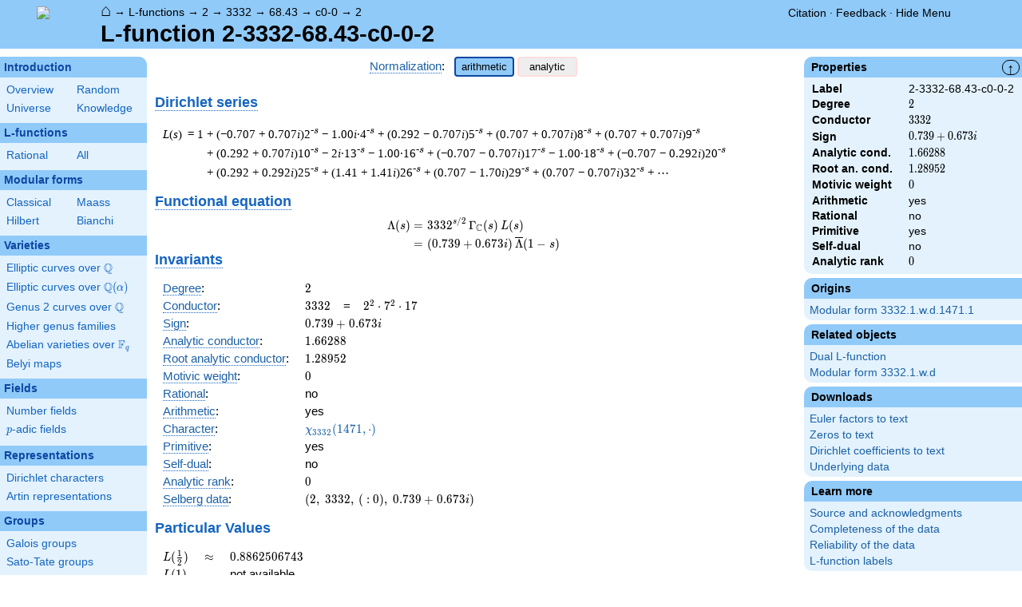

--- FILE ---
content_type: text/html; charset=utf-8
request_url: https://www.lmfdb.org/L/2/3332/68.43/c0/0/2
body_size: 28874
content:
<!DOCTYPE html>
<html lang="en">
  <head>
    <meta http-equiv="Content-Type" content="text/html; charset=UTF-8">
    <meta http-equiv="X-UA-Compatible" content="IE=edge,chrome=1">
    <meta name="description" content="Welcome to the LMFDB, the database of L-functions, modular forms, and related objects. These pages are intended to be a modern handbook including tables, formulas, links, and references for L-functions and their underlying objects."/>
          <title>LMFDB - L-function 2-3332-68.43-c0-0-2  </title>
        <link id="style_css" href="/style.css" rel="stylesheet" type="text/css" /> 

    <!-- jQuery -->
    <script type="text/javascript"
            src="https://ajax.googleapis.com/ajax/libs/jquery/3.2.1/jquery.min.js"
            integrity="sha384-xBuQ/xzmlsLoJpyjoggmTEz8OWUFM0/RC5BsqQBDX2v5cMvDHcMakNTNrHIW2I5f"
            crossorigin="anonymous"></script>
    <!-- jQuery UI -->
    <script type="text/javascript"
            src="https://ajax.googleapis.com/ajax/libs/jqueryui/1.12.1/jquery-ui.min.js"
            integrity="sha384-Dziy8F2VlJQLMShA6FHWNul/veM9bCkRUaLqr199K94ntO5QUrLJBEbYegdSkkqX"
            crossorigin="anonymous"></script>
    <link rel="stylesheet"
          href="https://ajax.googleapis.com/ajax/libs/jqueryui/1.12.1/themes/smoothness/jquery-ui.css"
          integrity="sha384-Nlo8b0yiGl7Dn+BgLn4mxhIIBU6We7aeeiulNCjHdUv/eKHx59s3anfSUjExbDxn"
          crossorigin="anonymous">

          <!--reCAPTCHA-->
      <script src="https://www.google.com/recaptcha/enterprise.js?render=6LchHWwpAAAAACFe52hZNEkUP5Bn5_0FfLiEuF3i&waf=session" async defer></script>
    



    <script type="text/javascript">var url_prefix = "";</script>

    <script type="text/javascript" src="/static/lmfdb.js"></script>
    <script type="text/javascript" src="/static/showdown.min.js"></script>

    <script type="text/javascript" src="/static/raw_typeset.js"></script>
    <script type="text/javascript" src="/static/notify.min.js"></script>


    <link rel="stylesheet"
          href="https://cdn.jsdelivr.net/npm/katex@0.10.2/dist/katex.min.css"
          integrity="sha384-yFRtMMDnQtDRO8rLpMIKrtPCD5jdktao2TV19YiZYWMDkUR5GQZR/NOVTdquEx1j"
          crossorigin="anonymous">
    <script defer
          src="https://cdn.jsdelivr.net/npm/katex@0.10.2/dist/katex.min.js"
          integrity="sha384-9Nhn55MVVN0/4OFx7EE5kpFBPsEMZxKTCnA+4fqDmg12eCTqGi6+BB2LjY8brQxJ"
          crossorigin="anonymous"></script>
    <script defer
          src="https://cdn.jsdelivr.net/npm/katex@0.10.2/dist/contrib/auto-render.min.js"
          integrity="sha384-kWPLUVMOks5AQFrykwIup5lo0m3iMkkHrD0uJ4H5cjeGihAutqP0yW0J6dpFiVkI"
          crossorigin="anonymous"></script>
    <script>
katexOpts = {
  delimiters: [
  {left: "$$", right: "$$", display: true},
  {left: "\\[", right: "\\]", display: true},
  {left: "$", right: "$", display: false},
  {left: "\\(", right: "\\)", display: false}
],
  maxExpand: Infinity,
  macros: {
  "\\C": '{\\mathbb{C}}',
  "\\R": '{\\mathbb{R}}',
  "\\Q": '{\\mathbb{Q}}',
  "\\Z": '{\\mathbb{Z}}',
  "\\F": '{\\mathbb{F}}',
  "\\H": '{\\mathbb{H}}',
  "\\HH": '{\\mathcal{H}}',
  "\\integers": '{\\mathcal{O}}',
  "\\SL": '{\\textrm{SL}}',
  "\\GL": '{\\textrm{GL}}',
  "\\PSL": '{\\textrm{PSL}}',
  "\\PGL": '{\\textrm{PGL}}',
  "\\ASL": '{\\textrm{ASL}}',
  "\\AGL": '{\\textrm{AGL}}',
  "\\ASp": '{\\textrm{ASp}}',
  "\\Sp": '{\\textrm{Sp}}',
  "\\PSp": '{\\textrm{PSp}}',
  "\\SO": '{\\textrm{SO}}',
  "\\PSO": '{\\textrm{PSO}}',
  "\\PO": '{\\textrm{PO}}',
    "\\PGO": '{\\textrm{PO}}',
  "\\SU": '{\\textrm{SU}}',
  "\\PSU": '{\\textrm{PSU}}',
  "\\SOPlus": '{\\textrm{SO}^+}',
  "\\SOMinus": '{\\textrm{SO}^-}',
    "\\GO": '{\\textrm{O}}',
  "\\Orth": '{\\textrm{O}}',
    "\\GOPlus": '{\\textrm{O}^+}',
  "\\OPlus": '{\\textrm{O}^+}',
  "\\OrthPlus": '{\\textrm{O}^+}',
    "\\GOMinus": '{\\textrm{O}^-}',
  "\\OrthMinus": '{\\textrm{O}^-}',
  "\\OMinus": '{\\textrm{O}^-}',
  "\\GU": '{\\textrm{GU}}',
  "\\Unitary": '{\\textrm{U}}',
    "\\CSp": '{\\textrm{GSp}}',
  "\\GSp": '{\\textrm{GSp}}',
    "\\CSO": '{\\textrm{GSO}}',
  "\\GSO": '{\\textrm{GSO}}',
    "\\CSOPlus": '{\\textrm{GSO}^+}',
  "\\GSOPlus": '{\\textrm{GSO}^+}',
    "\\CSOMinus": '{\\textrm{GSO}^-}',
  "\\GSOMinus": '{\\textrm{GSO}^-}',
    "\\CSU": '{\\textrm{GSU}}',
  "\\GSU": '{\\textrm{GSU}}',
    "\\CO": '{\\textrm{GO}}',
  "\\GOrth": '{\\textrm{GO}}',
    "\\COPlus": '{\\textrm{GO}^+}',
  "\\GOrthPlus": '{\\textrm{GO}^+}',
    "\\COMinus": '{\\textrm{GO}^-}',
  "\\GOrthMinus": '{\\textrm{GO}^-}',
    "\\CU": '{\\textrm{GU}}',
  "\\GUnitary": '{\\textrm{GU}}',
  "\\OmegaPlus": '{\\Omega^+}',
  "\\OmegaMinus": '{\\Omega^-}',
  "\\Spin": '{\\textrm{Spin}}',
  "\\SpinPlus": '{\\textrm{Spin}^+}',
  "\\SpinMinus": '{\\textrm{Spin}^-}',
  "\\PSOPlus": '{\\textrm{PSO}^+}',
  "\\POPlus": '{\\textrm{PO}^+}',
    "\\PGOPlus": '{\\textrm{PO}^+}',
  "\\PU": '{\\textrm{PU}}',
    "\\PGU": '{\\textrm{PU}}',
  "\\PSOMinus": '{\\textrm{PSO}^-}',
  "\\POMinus": '{\\textrm{PO}^-}',
    "\\PGOMinus": '{\\textrm{PO}^-}',
  "\\POmega": '{\\textrm{P}\\Omega}',
  "\\POmegaPlus": '{\\textrm{P}\\Omega^+}',
  "\\POmegaMinus": '{\\textrm{P}\\Omega^-}',
  "\\PGammaL": '{\\textrm{P}\\Gamma\\textrm{L}}',
  "\\PSigmaL": '{\\textrm{P}\\Sigma\\textrm{L}}',
  "\\PSigmaSp": '{\\textrm{P}\\Sigma\\textrm{Sp}}',
  "\\PGammaU": '{\\textrm{P}\\Gamma\\textrm{U}}',
  "\\AGammaL": '{\\textrm{A}\\Gamma\\textrm{L}}',
  "\\ASigmaL": '{\\textrm{A}\\Sigma\\textrm{L}}',
  "\\ASigmaSp": '{\\textrm{A}\\Sigma\\textrm{Sp}}',
  "\\Dic": '{\\textrm{Dic}}',
  "\\SD": '{\\textrm{SD}}',
  "\\OD": '{\\textrm{OD}}',
  "\\He": '{\\textrm{He}}',
  "\\HS": '{\\textrm{HS}}',
  "\\McL": '{\\textrm{McL}}',
  "\\Ru": '{\\textrm{Ru}}',
  "\\Co": '{\\textrm{Co}}',
  "\\Aut": '\\operatorname{Aut}',
  "\\Out": '\\operatorname{Out}',
  "\\End": '\\operatorname{End}',
  "\\Gal": '\\operatorname{Gal}',
  "\\Hom": '\\operatorname{Hom}',
  "\\Ord": '\\operatorname{Ord}',
  "\\Pic": '\\operatorname{Pic}',
  "\\Reg": '\\operatorname{Reg}',
  "\\Res": '\\operatorname{Res}',
  "\\sgn": '\\operatorname{sgn}',
  "\\Spec": '\\operatorname{Spec}',
  "\\Sym": '\\operatorname{Sym}',
  "\\trace": '\\operatorname{tr}',
  "\\mathstrut": '\\vphantom(',
  "\\ideal": '{\\mathfrak{ #1 }}',
  "\\classgroup": '{Cl(#1)}',
  "\\modstar": '{\\left( #1/#2 \\right)^\\times}',
  "\\card": '{\\# #1}',
},
};
  document.addEventListener("DOMContentLoaded", function() {
  renderMathInElement(document.body, katexOpts);
});
    </script>
    <link href="https://cdn.jsdelivr.net/npm/katex@0.10.2/dist/contrib/copy-tex.css" rel="stylesheet" type="text/css">
    <script src="https://cdn.jsdelivr.net/npm/katex@0.10.2/dist/contrib/copy-tex.min.js" integrity="sha384-XhWAe6BtVcvEdS3FFKT7Mcft4HJjPqMQvi5V4YhzH9Qxw497jC13TupOEvjoIPy7" crossorigin="anonymous"></script>





<!-- Google tag (gtag.js) -->
    <script async src="https://www.googletagmanager.com/gtag/js?id=G-YVBFDNX374"></script>
    <script>
      window.dataLayer = window.dataLayer || [];
      function gtag(){dataLayer.push(arguments);}
      gtag('js', new Date());

      gtag('config', 'G-YVBFDNX374');
    </script>

  </head><body class="l_functions"><div id="header">
    <div id="logo"><a href="/">
    <img src="/static/images/lmfdb-logo.png" />
</a></div>
    <div class="right">
      <div class="upper">
        <div class="bread">
                      <a href="/">&#8962;</a>
            &rarr; <a href="/L/"> L-functions</a>
            &rarr; <a href="/L/2"> 2</a>
            &rarr; <a href="/L/2/3332"> 3332</a>
            &rarr; <a href="/L/2/3332/68.43"> 68.43</a>
            &rarr; <a href="/L/2/3332/68.43/c0-0"> c0-0</a>
            &rarr; <a href="/L/2/3332/68.43/c0/0/2"> 2</a>
                               </div>
        <div class="topright">
                                      <!--
            <span id="communication-wrapper">
              <img id="communication-img" src="/static/images/progress-green.gif" />
              <span id="communication"></span>
            </span>
-->
          <div class="undertopright">
            <a href="/citation" >Citation</a>
              &middot;
            <a href="/contact" target="_blank">Feedback</a>
              &middot;
            <a href="#" id="menutoggle">Hide Menu
                        </a>
          </div>
        </div>
      
        </div>
        <div id="title">L-function 2-3332-68.43-c0-0-2</div>

    </div>
</div>

<div id="sidebar">
<h2 class="link"><a href="/intro">Introduction</a></h2>



  <table class="short">
  <tr>
  <td scope="col" width="20%"><a href="/intro">Overview</a><td scope="col" width="20%"><a href="/random">Random</a></tr><tr><td scope="col" width="20%"><a href="/universe">Universe</a><td scope="col" width="20%"><a href="/knowledge/">Knowledge</a></tr><tr></tr>
</table>


 
<h2 class="link"><a href="/L/contents">L-functions</a></h2>



  <table class="short">
  <tr>
  <td scope="col" width="20%"><a href="/L/rational">Rational</a><td scope="col" width="20%"><a href="/L/">All</a></tr><tr></tr>
</table>


 
<h2 class="link"><a href="/ModularForm/">Modular forms</a></h2>



  <table class="short">
  <tr>
  <td scope="col" width="20%"><a href="/ModularForm/GL2/Q/holomorphic/">Classical</a><td scope="col" width="20%"><a href="/ModularForm/GL2/Q/Maass/">Maass</a></tr><tr><td scope="col" width="20%"><a href="/ModularForm/GL2/TotallyReal/">Hilbert</a><td scope="col" width="20%"><a href="/ModularForm/GL2/ImaginaryQuadratic/">Bianchi</a></tr><tr></tr><tr></tr><tr></tr><tr></tr><tr></tr>
</table>


 
<h2 class="link"><a href="/Variety/">Varieties</a></h2>



  <table class="short">
  <tr>
  <td colspan=2><a href="/EllipticCurve/Q/">Elliptic curves over $\Q$</a></tr><tr></tr><tr><td colspan=2><a href="/EllipticCurve/">Elliptic curves over $\Q(\alpha)$</a></tr><tr></tr><tr></tr><tr><td colspan=2><a href="/Genus2Curve/Q/">Genus 2 curves over $\Q$</a></tr><tr></tr><tr></tr><tr></tr><tr></tr><tr></tr><tr></tr><tr></tr><tr></tr><tr></tr><tr></tr><tr></tr><tr><td colspan=2><a href="/HigherGenus/C/Aut/">Higher genus families</a></tr><tr></tr><tr></tr><tr></tr><tr></tr><tr></tr><tr><td colspan=2><a href="/Variety/Abelian/Fq/">Abelian varieties over $\F_{q}$</a></tr><tr><td colspan=2><a href="/Belyi/">Belyi maps</a></tr><tr></tr>
</table>


 
<h2 class="link"><a href="/Field/">Fields</a></h2>



  <table class="short">
  <tr>
  <td colspan=2><a href="/NumberField/">Number fields</a></tr><tr></tr><tr><td colspan=2><a href="/padicField/">$p$-adic fields</a></tr><tr></tr><tr></tr><tr></tr><tr></tr>
</table>


 
<h2 class="link"><a href="/Representation/">Representations</a></h2>



  <table class="short">
  <tr>
  <td colspan=2><a href="/Character/Dirichlet/">Dirichlet characters</a></tr><tr></tr><tr></tr><tr><td colspan=2><a href="/ArtinRepresentation/">Artin representations</a></tr><tr></tr><tr></tr><tr></tr><tr></tr><tr></tr><tr></tr>
</table>


 
<h2 class="link"><a href="/Group/">Groups</a></h2>



  <table class="short">
  <tr>
  <td colspan=2><a href="/GaloisGroup/">Galois groups</a></tr><tr></tr><tr><td colspan=2><a href="/SatoTateGroup/">Sato-Tate groups</a></tr><tr><td colspan=2><a href="/Groups/Abstract/">Abstract groups</a></tr><tr></tr><tr></tr><tr><td scope="col" width="40%">    </td></tr><tr></tr>
</table>


 
<h2 class="link"><a href="/api/options">Database</a></h2>




 </div>
 
 

      <div id="properties">
       <div id="properties-collapser">&uarr;</div>
           <h1 class="properties-header">Properties</h1>
       <div class="properties-body">
       <table>
                  <tr><td class="label">Label</td><td>
                  2-3332-68.43-c0-0-2</td></tr>           <tr><td class="label">Degree</td><td>
                  $2$</td></tr>           <tr><td class="label">Conductor</td><td>
                  $3332$</td></tr>           <tr><td class="label">Sign</td><td>
                  $0.739 + 0.673i$</td></tr>           <tr><td class="label">Analytic cond.</td><td>
                  $1.66288$</td></tr>           <tr><td class="label">Root an. cond.</td><td>
                  $1.28952$</td></tr>           <tr><td class="label">Motivic weight</td><td>
                  $0$</td></tr>           <tr><td class="label">Arithmetic</td><td>
                  yes</td></tr>           <tr><td class="label">Rational</td><td>
                  no</td></tr>           <tr><td class="label">Primitive</td><td>
                  yes</td></tr>           <tr><td class="label">Self-dual</td><td>
                  no</td></tr>           <tr><td class="label">Analytic rank</td><td>
                  $0$</td></tr>      </table>
      </div>
    
       <h1 class="properties-header">Origins</h1>
    <div class="properties-body">
        <ul>
                           <li><a href="/ModularForm/GL2/Q/holomorphic/3332/1/w/d/1471/1">Modular form 3332.1.w.d.1471.1</a></li>
                    </ul>
      </div>
   
   
       <h1 class="properties-header">Related objects</h1>
    <div class="properties-body">
        <ul>
                           <li><a href="/L/2/3332/68.19/c0/0/0">Dual L-function</a></li>
                                   <li><a href="/ModularForm/GL2/Q/holomorphic/3332/1/w/d">Modular form 3332.1.w.d</a></li>
                    </ul>
      </div>
   
   
   
       <h1 class="properties-header">Downloads</h1>
    <div class="properties-body">
        <ul>
                           <li><a href="/L/download_euler/2-3332-68.43-c0-0-2">Euler factors to text</a></li>
                                   <li><a href="/L/download_zeros/2-3332-68.43-c0-0-2">Zeros to text</a></li>
                                   <li><a href="/L/download_dirichlet_coeff/2-3332-68.43-c0-0-2">Dirichlet coefficients to text</a></li>
                                   <li><a href="/L/data/2-3332-68.43-c0-0-2">Underlying data</a></li>
                    </ul>
      </div>
   
       <h1 class="properties-header">Learn more</h1>
    <div class="properties-body">
        <ul>
                           <li><a href="/L/2/3332/68.43/c0/0/2/Source">Source and acknowledgments</a></li>
                                   <li><a href="/L/2/3332/68.43/c0/0/2/Completeness">Completeness of the data</a></li>
                                   <li><a href="/L/2/3332/68.43/c0/0/2/Reliability">Reliability of the data</a></li>
                                   <li><a href="/L/Labels">L-function labels</a></li>
                    </ul>
      </div>
   
    </div>
<div id="main">
  <div id="content">
    <div id="flashes">
              </div>    <div align="right" style="float: right; padding-left:10px;" id="rawtseticonspot" title="raw/typeset toggle"></div>
            
<script>
  function show_normalization(normstyle) {
    $('.analytic').hide();
    $('.arithmetic').hide();
    $('.'+normstyle).show();
    $('button.analytic').show();
    $('button.arithmetic').show();
    if (normstyle == 'analytic') {
      $('button.analytic').css('background', '#90CAF9');
      $('button.analytic').css('border', '2px solid #0D47A1');
      $('button.arithmetic').css('background', '#eee');
      $('button.arithmetic').css('border', '1px solid #fdd');
    }
    if (normstyle == 'arithmetic') {
      $('button.arithmetic').css('background', '#90CAF9');
      $('button.arithmetic').css('border', '2px solid #0D47A1');
      $('button.analytic').css('background', '#eee');
      $('button.analytic').css('border', '1px solid #fdd');
    }
  }

</script>


<center>
<div><a title="Normalization of an L-function [lfunction.normalization]" knowl="lfunction.normalization" kwargs="">Normalization</a>: &nbsp;  <button class='arithmetic active' onclick="show_normalization('arithmetic'); return false">arithmetic</button>
  <button class='analytic inactive' onclick="show_normalization('analytic'); return false">analytic</button></div>
</center>

<h2>    </h2>

<h2 style="margin-top:5px;"> <a title="Dirichlet series [lfunction.dirichlet_series]" knowl="lfunction.dirichlet_series" kwargs="">Dirichlet series</a></h2>
<div class="arithmetic" style="margin-left:10px;"><table class='dirichletseries'><tr><td valign='top'><span class='term'><em>L</em>(<em>s</em>)&thinsp;&nbsp;=&nbsp;1<sup></sup>&nbsp;</span></td><td valign='top'> <span class='term'> + (&minus;0.707 + 0.707<em>i</em>)2<sup>-s</sup></span>  <span class='term'></span>  <span class='term'> &minus; 1.00<em>i</em>&middot;4<sup>-s</sup></span>  <span class='term'> + (0.292 &minus; 0.707<em>i</em>)5<sup>-s</sup></span>  <span class='term'></span>  <span class='term'></span>  <span class='term'> + (0.707 + 0.707<em>i</em>)8<sup>-s</sup></span>  <span class='term'> + (0.707 + 0.707<em>i</em>)9<sup>-s</sup></span>  <span class='term'> + (0.292 + 0.707<em>i</em>)10<sup>-s</sup></span>  <span class='term'></span>  <span class='term'></span>  <span class='term'> &minus; 2<em>i</em>&middot;13<sup>-s</sup></span>  <span class='term'></span>  <span class='term'></span>  <span class='term'> &minus; 1.00&middot;16<sup>-s</sup></span>  <span class='term'> + (&minus;0.707 &minus; 0.707<em>i</em>)17<sup>-s</sup></span>  <span class='term'> &minus; 1.00&middot;18<sup>-s</sup></span>  <span class='term'></span>  <span class='term'> + (&minus;0.707 &minus; 0.292<em>i</em>)20<sup>-s</sup></span>  <span class='term'></span>  <span class='term'></span>  <span class='term'></span>  <span class='term'></span>  <span class='term'> + (0.292 + 0.292<em>i</em>)25<sup>-s</sup></span>  <span class='term'> + (1.41 + 1.41<em>i</em>)26<sup>-s</sup></span>  <span class='term'></span>  <span class='term'></span>  <span class='term'> + (0.707 &minus; 1.70<em>i</em>)29<sup>-s</sup></span>  <span class='term'></span>  <span class='term'></span>  <span class='term'> + (0.707 &minus; 0.707<em>i</em>)32<sup>-s</sup></span>  <span class='term'></span> <span class='term'> + &#8943;</span></td></tr></table></div>
<div class="analytic nodisplay" style="margin-left:10px;"><table class='dirichletseries'><tr><td valign='top'><span class='term'><em>L</em>(<em>s</em>)&thinsp;&nbsp;=&nbsp;1<sup></sup>&nbsp;</span></td><td valign='top'> <span class='term'> + (&minus;0.707 + 0.707<em>i</em>)2<sup>-s</sup></span>  <span class='term'></span>  <span class='term'> &minus; 1.00<em>i</em>&middot;4<sup>-s</sup></span>  <span class='term'> + (0.292 &minus; 0.707<em>i</em>)5<sup>-s</sup></span>  <span class='term'></span>  <span class='term'></span>  <span class='term'> + (0.707 + 0.707<em>i</em>)8<sup>-s</sup></span>  <span class='term'> + (0.707 + 0.707<em>i</em>)9<sup>-s</sup></span>  <span class='term'> + (0.292 + 0.707<em>i</em>)10<sup>-s</sup></span>  <span class='term'></span>  <span class='term'></span>  <span class='term'> &minus; 2<em>i</em>&middot;13<sup>-s</sup></span>  <span class='term'></span>  <span class='term'></span>  <span class='term'> &minus; 1.00&middot;16<sup>-s</sup></span>  <span class='term'> + (&minus;0.707 &minus; 0.707<em>i</em>)17<sup>-s</sup></span>  <span class='term'> &minus; 1.00&middot;18<sup>-s</sup></span>  <span class='term'></span>  <span class='term'> + (&minus;0.707 &minus; 0.292<em>i</em>)20<sup>-s</sup></span>  <span class='term'></span>  <span class='term'></span>  <span class='term'></span>  <span class='term'></span>  <span class='term'> + (0.292 + 0.292<em>i</em>)25<sup>-s</sup></span>  <span class='term'> + (1.41 + 1.41<em>i</em>)26<sup>-s</sup></span>  <span class='term'></span>  <span class='term'></span>  <span class='term'> + (0.707 &minus; 1.70<em>i</em>)29<sup>-s</sup></span>  <span class='term'></span>  <span class='term'></span>  <span class='term'> + (0.707 &minus; 0.707<em>i</em>)32<sup>-s</sup></span>  <span class='term'></span> <span class='term'> + &#8943;</span></td></tr></table></div>

<h2 style="margin-bottom:-10px;"><a title="Functional equation of an L-function [lfunction.functional_equation]" knowl="lfunction.functional_equation" kwargs="">Functional equation</a></h2>
<div id="functionalEqText" class="arithmetic">\[\begin{aligned}\Lambda(s)=\mathstrut &amp; 3332 ^{s/2} \, \Gamma_{\C}(s) \, L(s)\cr =\mathstrut &amp; (0.739 + 0.673i)\, \overline{\Lambda}(1-s) \end{aligned}\]</div>
<div id="functionalEqText" class="analytic nodisplay">\[\begin{aligned}\Lambda(s)=\mathstrut &amp; 3332 ^{s/2} \, \Gamma_{\C}(s) \, L(s)\cr =\mathstrut &amp; (0.739 + 0.673i)\, \overline{\Lambda}(1-s) \end{aligned}\]</div>

<h2 style="margin-top:-25px;"> <a title="Invariants of an L-function [lfunction.invariants]" knowl="lfunction.invariants" kwargs="">Invariants</a>  </h2>

<table>
  <tr>
    <td> <a title="Degree of an L-function [lfunction.degree]" knowl="lfunction.degree" kwargs="">Degree</a>: </td>
    <td> \(2\) </td>
  </tr>

  <tr>
    <td> <a title="Conductor of an L-function [lfunction.conductor]" knowl="lfunction.conductor" kwargs="">Conductor</a>: </td>
    <td> \(3332\)
      &nbsp;&nbsp;  = &nbsp;&nbsp; \(2^{2} \cdot 7^{2} \cdot 17\)
          </td>
  </tr>

  <tr>
    <td> <a title="Sign of the functional equation [lfunction.sign]" knowl="lfunction.sign" kwargs="">Sign</a>: </td>
    <td> $0.739 + 0.673i$
    </td>
  </tr>

    <tr>
    <td> <a title="Analytic conductor [lfunction.analytic_conductor]" knowl="lfunction.analytic_conductor" kwargs="">Analytic conductor</a>: </td>
    <td> \(1.66288\) </td>
  </tr>
  <tr>
    <td> <a title="Root analytic conductor [lfunction.root_analytic_conductor]" knowl="lfunction.root_analytic_conductor" kwargs="">Root analytic conductor</a>: </td>
    <td> \(1.28952\) </td>
  </tr>
  
    <tr>
    <td> <a title="Motivic weight [lfunction.motivic_weight]" knowl="lfunction.motivic_weight" kwargs="">Motivic weight</a>: </td>
    <td> \(0\) </td>
  </tr>
      <tr>
    <td> <a title="Rational L-function [lfunction.rational]" knowl="lfunction.rational" kwargs="">Rational</a>: </td>
    <td> no </td>
  </tr>
    <tr>
    <td> <a title="Arithmetic L-function [lfunction.arithmetic]" knowl="lfunction.arithmetic" kwargs="">Arithmetic</a>: </td>
    <td> yes </td>
  </tr>

    <tr>
    <td> <a title="Central character of an L-function [lfunction.central_character]" knowl="lfunction.central_character" kwargs="">Character</a>: </td>
    <td> <a href="/Character/Dirichlet/3332/1471">$\chi_{3332} (1471, \cdot )$</a>
    </td>
  </tr>
  
  
  <tr>
    <td> <a title="Primitive L-function [lfunction.primitive]" knowl="lfunction.primitive" kwargs="">Primitive</a>:  </td>
    <td> yes
    </td>
  </tr>

  <tr>
    <td> <a title="Self-dual L-function [lfunction.self-dual]" knowl="lfunction.self-dual" kwargs="">Self-dual</a>: </td>
    <td> no
    </td>
  </tr>

  <tr>
    <td> <a title="Analytic rank [lfunction.analytic_rank]" knowl="lfunction.analytic_rank" kwargs="">Analytic rank</a>: </td>
    <td> \(0\)
    </td>
  </tr>
  
  <tr>
    <td> <a title="Selberg data for the functional equation of an L-function [lfunction.selbergdata]" knowl="lfunction.selbergdata" kwargs="">Selberg data</a>: </td>
    <td> \((2,\ 3332,\ (\ :0),\ 0.739 + 0.673i)\)
    </td>
  </tr>
</table>

  <h2>Particular Values</h2>
  <div>
  <table>
        <tr class="arithmetic">
      <td> \(L(\frac{1}{2})\) </td>
            <td>\(\approx\)</td>
            <td> \(0.8862506743\) </td>
    </tr>
    <tr class="analytic nodisplay">
      <td> \(L(\frac12)\) </td>
            <td>\(\approx\)</td>
      
      <td> \(0.8862506743\) </td>
    </tr>
    
        <tr class="arithmetic">
      <td> \(L(1)\) </td>
            <td></td>
      <td> not available </td>
          </tr>
    <tr class="analytic nodisplay">
      <td> \(L(1)\) </td>
            <td></td>
      <td> not available </td>
          </tr>
      </table>
  </div>

<h2><a title="Euler product of an L-function [lfunction.euler_product]" knowl="lfunction.euler_product" kwargs="">Euler product</a></h2>
<div class="arithmetic">&nbsp;&nbsp;&nbsp;\(L(s) = \displaystyle \prod_{p} F_p(p^{-s})^{-1} \)<div style="max-width: 100%; overflow-x: auto;"><table class='ntdata'><thead><tr class='space'><th class='weight'></th><th class='weight'>$p$</th><th class='weight' style="text-align: left;">$F_p(T)$</th></tr></thead><tr><td>bad</td><td>2</td><td> \( 1 + (0.707 - 0.707i)T \) </td></tr><tr><td></td><td>7</td><td> \( 1 \) </td></tr><tr><td></td><td>17</td><td> \( 1 + (0.707 + 0.707i)T \) </td></tr><tr class='first'><td>good</td><td>3</td><td> \( 1 + (-0.707 - 0.707i)T^{2} \) </td></tr><tr><td></td><td>5</td><td> \( 1 + (-0.292 + 0.707i)T + (-0.707 - 0.707i)T^{2} \) </td></tr><tr><td></td><td>11</td><td> \( 1 + (-0.707 + 0.707i)T^{2} \) </td></tr><tr><td></td><td>13</td><td> \( 1 + 2iT - T^{2} \) </td></tr><tr><td></td><td>19</td><td> \( 1 + iT^{2} \) </td></tr><tr><td></td><td>23</td><td> \( 1 + (-0.707 + 0.707i)T^{2} \) </td></tr><tr><td></td><td>29</td><td> \( 1 + (-0.707 + 1.70i)T + (-0.707 - 0.707i)T^{2} \) </td></tr><tr><td></td><td>31</td><td> \( 1 + (-0.707 - 0.707i)T^{2} \) </td></tr><tr><td></td><td>37</td><td> \( 1 + (1.70 + 0.707i)T + (0.707 + 0.707i)T^{2} \) </td></tr><tr id='moreep'  class='more nodisplay'><td></td><td>41</td><td> \( 1 + (-0.707 - 1.70i)T + (-0.707 + 0.707i)T^{2} \) </td></tr><tr class='more nodisplay'><td></td><td>43</td><td> \( 1 - iT^{2} \) </td></tr><tr class='more nodisplay'><td></td><td>47</td><td> \( 1 + T^{2} \) </td></tr><tr class='more nodisplay'><td></td><td>53</td><td> \( 1 + (1 - i)T - iT^{2} \) </td></tr><tr class='more nodisplay'><td></td><td>59</td><td> \( 1 - iT^{2} \) </td></tr><tr class='more nodisplay'><td></td><td>61</td><td> \( 1 + (0.707 + 1.70i)T + (-0.707 + 0.707i)T^{2} \) </td></tr><tr class='more nodisplay'><td></td><td>67</td><td> \( 1 - T^{2} \) </td></tr><tr class='more nodisplay'><td></td><td>71</td><td> \( 1 + (-0.707 - 0.707i)T^{2} \) </td></tr><tr class='more nodisplay'><td></td><td>73</td><td> \( 1 + (-0.292 + 0.707i)T + (-0.707 - 0.707i)T^{2} \) </td></tr><tr class='more nodisplay'><td></td><td>79</td><td> \( 1 + (-0.707 + 0.707i)T^{2} \) </td></tr><tr class='more nodisplay'><td></td><td>83</td><td> \( 1 + iT^{2} \) </td></tr><tr class='more nodisplay'><td></td><td>89</td><td> \( 1 - T^{2} \) </td></tr><tr class='more nodisplay'><td></td><td>97</td><td> \( 1 + (-0.292 + 0.707i)T + (-0.707 - 0.707i)T^{2} \) </td></tr><tr class="less toggle"><td colspan="2"> <a onclick="show_moreless(&quot;more&quot;); return true" href="#moreep">show more</a></td><td></td></tr><tr class="more toggle nodisplay"><td colspan="2"><a onclick="show_moreless(&quot;less&quot;); return true" href="#eptable">show less</a></td><td></td></tr></table></div></div>
  <div class="analytic nodisplay">&nbsp;&nbsp;&nbsp;\(L(s) = \displaystyle\prod_p \ \prod_{j=1}^{2} (1 - \alpha_{j,p}\,  p^{-s})^{-1}\)</div>


<h2> Imaginary part of the first few zeros on the <a title="Critical line of an L-function [lfunction.critical_line]" knowl="lfunction.critical_line" kwargs="">critical line</a></h2>
<p>
<span class='redhighlight'>&minus;8.589208867553381184203361238168, &minus;7.921759785439069081325943956238, &minus;7.50828873845244617560292049602, &minus;6.51769060372961369775851950822, &minus;5.73311025379446444825846240177, &minus;5.00870124223874830053303421204, &minus;4.51237447014751953929728692299, &minus;2.95616701517561944424574615945, &minus;1.84739879112385287718000702336, &minus;0.70358521393780651185275790086, </span>
<span class='positivezero'>1.46124516365071390515862013025, 2.15841504260812958125026092373, 3.28716366349171627962390798530, 4.02956970599213676033029826720, 4.76587169000204867696532546397, 6.28704985212214390620944585903, 6.94693701199420381132638685521, 7.12166805901827682209405060849, 8.560957037447836926655235083050, 8.905747559005528762401293988171</span>
</p>

<h2> Graph of the <a title="Z-function of an L-function [lfunction.zfunction]" knowl="lfunction.zfunction" kwargs="">$Z$-function</a> along the <a title="Critical line of an L-function [lfunction.critical_line]" knowl="lfunction.critical_line" kwargs="">critical line</a> </h2>

<center>
<img src="/L/Plot/2/3332/68.43/c0/0/2" >
</center>

<h2>    </h2>


<script type="text/javascript">
  $(function() {
    $("#zeros").load("/L/Zeros/2/3332/68.43/c0/0/2");
  });

</script>

      </div>
</div>


<div id="footer">
    
        <h4 style="margin:5px;">This project is supported by <a href="/acknowledgment#sponsors">grants</a> from the US National Science Foundation, the UK Engineering and Physical Sciences Research Council, and the Simons Foundation.</h4>
    <div>
      <a href="/contact">Contact</a>
      &middot;
      <a href="/citation">Citation</a>
      &middot;
      <a href="/acknowledgment">Acknowledgments</a>
      &middot;
      <a href="/management">Editorial Board</a>
            &middot;
      <a href="https://github.com/LMFDB/lmfdb/tree/fdc4a3de9a4739e9c7b6a36a60dbe0f82bb00950
">Source</a>
            &middot;
      SageMath version 10.4
      &middot;
      LMFDB Release 1.2.1
    </div>
</div>  </body>
</html>

--- FILE ---
content_type: text/html; charset=utf-8
request_url: https://www.google.com/recaptcha/enterprise/anchor?ar=1&k=6LchHWwpAAAAACFe52hZNEkUP5Bn5_0FfLiEuF3i&co=aHR0cHM6Ly93d3cubG1mZGIub3JnOjQ0Mw..&hl=en&v=PoyoqOPhxBO7pBk68S4YbpHZ&size=invisible&anchor-ms=20000&execute-ms=30000&cb=9rh5srjbz745
body_size: 48579
content:
<!DOCTYPE HTML><html dir="ltr" lang="en"><head><meta http-equiv="Content-Type" content="text/html; charset=UTF-8">
<meta http-equiv="X-UA-Compatible" content="IE=edge">
<title>reCAPTCHA</title>
<style type="text/css">
/* cyrillic-ext */
@font-face {
  font-family: 'Roboto';
  font-style: normal;
  font-weight: 400;
  font-stretch: 100%;
  src: url(//fonts.gstatic.com/s/roboto/v48/KFO7CnqEu92Fr1ME7kSn66aGLdTylUAMa3GUBHMdazTgWw.woff2) format('woff2');
  unicode-range: U+0460-052F, U+1C80-1C8A, U+20B4, U+2DE0-2DFF, U+A640-A69F, U+FE2E-FE2F;
}
/* cyrillic */
@font-face {
  font-family: 'Roboto';
  font-style: normal;
  font-weight: 400;
  font-stretch: 100%;
  src: url(//fonts.gstatic.com/s/roboto/v48/KFO7CnqEu92Fr1ME7kSn66aGLdTylUAMa3iUBHMdazTgWw.woff2) format('woff2');
  unicode-range: U+0301, U+0400-045F, U+0490-0491, U+04B0-04B1, U+2116;
}
/* greek-ext */
@font-face {
  font-family: 'Roboto';
  font-style: normal;
  font-weight: 400;
  font-stretch: 100%;
  src: url(//fonts.gstatic.com/s/roboto/v48/KFO7CnqEu92Fr1ME7kSn66aGLdTylUAMa3CUBHMdazTgWw.woff2) format('woff2');
  unicode-range: U+1F00-1FFF;
}
/* greek */
@font-face {
  font-family: 'Roboto';
  font-style: normal;
  font-weight: 400;
  font-stretch: 100%;
  src: url(//fonts.gstatic.com/s/roboto/v48/KFO7CnqEu92Fr1ME7kSn66aGLdTylUAMa3-UBHMdazTgWw.woff2) format('woff2');
  unicode-range: U+0370-0377, U+037A-037F, U+0384-038A, U+038C, U+038E-03A1, U+03A3-03FF;
}
/* math */
@font-face {
  font-family: 'Roboto';
  font-style: normal;
  font-weight: 400;
  font-stretch: 100%;
  src: url(//fonts.gstatic.com/s/roboto/v48/KFO7CnqEu92Fr1ME7kSn66aGLdTylUAMawCUBHMdazTgWw.woff2) format('woff2');
  unicode-range: U+0302-0303, U+0305, U+0307-0308, U+0310, U+0312, U+0315, U+031A, U+0326-0327, U+032C, U+032F-0330, U+0332-0333, U+0338, U+033A, U+0346, U+034D, U+0391-03A1, U+03A3-03A9, U+03B1-03C9, U+03D1, U+03D5-03D6, U+03F0-03F1, U+03F4-03F5, U+2016-2017, U+2034-2038, U+203C, U+2040, U+2043, U+2047, U+2050, U+2057, U+205F, U+2070-2071, U+2074-208E, U+2090-209C, U+20D0-20DC, U+20E1, U+20E5-20EF, U+2100-2112, U+2114-2115, U+2117-2121, U+2123-214F, U+2190, U+2192, U+2194-21AE, U+21B0-21E5, U+21F1-21F2, U+21F4-2211, U+2213-2214, U+2216-22FF, U+2308-230B, U+2310, U+2319, U+231C-2321, U+2336-237A, U+237C, U+2395, U+239B-23B7, U+23D0, U+23DC-23E1, U+2474-2475, U+25AF, U+25B3, U+25B7, U+25BD, U+25C1, U+25CA, U+25CC, U+25FB, U+266D-266F, U+27C0-27FF, U+2900-2AFF, U+2B0E-2B11, U+2B30-2B4C, U+2BFE, U+3030, U+FF5B, U+FF5D, U+1D400-1D7FF, U+1EE00-1EEFF;
}
/* symbols */
@font-face {
  font-family: 'Roboto';
  font-style: normal;
  font-weight: 400;
  font-stretch: 100%;
  src: url(//fonts.gstatic.com/s/roboto/v48/KFO7CnqEu92Fr1ME7kSn66aGLdTylUAMaxKUBHMdazTgWw.woff2) format('woff2');
  unicode-range: U+0001-000C, U+000E-001F, U+007F-009F, U+20DD-20E0, U+20E2-20E4, U+2150-218F, U+2190, U+2192, U+2194-2199, U+21AF, U+21E6-21F0, U+21F3, U+2218-2219, U+2299, U+22C4-22C6, U+2300-243F, U+2440-244A, U+2460-24FF, U+25A0-27BF, U+2800-28FF, U+2921-2922, U+2981, U+29BF, U+29EB, U+2B00-2BFF, U+4DC0-4DFF, U+FFF9-FFFB, U+10140-1018E, U+10190-1019C, U+101A0, U+101D0-101FD, U+102E0-102FB, U+10E60-10E7E, U+1D2C0-1D2D3, U+1D2E0-1D37F, U+1F000-1F0FF, U+1F100-1F1AD, U+1F1E6-1F1FF, U+1F30D-1F30F, U+1F315, U+1F31C, U+1F31E, U+1F320-1F32C, U+1F336, U+1F378, U+1F37D, U+1F382, U+1F393-1F39F, U+1F3A7-1F3A8, U+1F3AC-1F3AF, U+1F3C2, U+1F3C4-1F3C6, U+1F3CA-1F3CE, U+1F3D4-1F3E0, U+1F3ED, U+1F3F1-1F3F3, U+1F3F5-1F3F7, U+1F408, U+1F415, U+1F41F, U+1F426, U+1F43F, U+1F441-1F442, U+1F444, U+1F446-1F449, U+1F44C-1F44E, U+1F453, U+1F46A, U+1F47D, U+1F4A3, U+1F4B0, U+1F4B3, U+1F4B9, U+1F4BB, U+1F4BF, U+1F4C8-1F4CB, U+1F4D6, U+1F4DA, U+1F4DF, U+1F4E3-1F4E6, U+1F4EA-1F4ED, U+1F4F7, U+1F4F9-1F4FB, U+1F4FD-1F4FE, U+1F503, U+1F507-1F50B, U+1F50D, U+1F512-1F513, U+1F53E-1F54A, U+1F54F-1F5FA, U+1F610, U+1F650-1F67F, U+1F687, U+1F68D, U+1F691, U+1F694, U+1F698, U+1F6AD, U+1F6B2, U+1F6B9-1F6BA, U+1F6BC, U+1F6C6-1F6CF, U+1F6D3-1F6D7, U+1F6E0-1F6EA, U+1F6F0-1F6F3, U+1F6F7-1F6FC, U+1F700-1F7FF, U+1F800-1F80B, U+1F810-1F847, U+1F850-1F859, U+1F860-1F887, U+1F890-1F8AD, U+1F8B0-1F8BB, U+1F8C0-1F8C1, U+1F900-1F90B, U+1F93B, U+1F946, U+1F984, U+1F996, U+1F9E9, U+1FA00-1FA6F, U+1FA70-1FA7C, U+1FA80-1FA89, U+1FA8F-1FAC6, U+1FACE-1FADC, U+1FADF-1FAE9, U+1FAF0-1FAF8, U+1FB00-1FBFF;
}
/* vietnamese */
@font-face {
  font-family: 'Roboto';
  font-style: normal;
  font-weight: 400;
  font-stretch: 100%;
  src: url(//fonts.gstatic.com/s/roboto/v48/KFO7CnqEu92Fr1ME7kSn66aGLdTylUAMa3OUBHMdazTgWw.woff2) format('woff2');
  unicode-range: U+0102-0103, U+0110-0111, U+0128-0129, U+0168-0169, U+01A0-01A1, U+01AF-01B0, U+0300-0301, U+0303-0304, U+0308-0309, U+0323, U+0329, U+1EA0-1EF9, U+20AB;
}
/* latin-ext */
@font-face {
  font-family: 'Roboto';
  font-style: normal;
  font-weight: 400;
  font-stretch: 100%;
  src: url(//fonts.gstatic.com/s/roboto/v48/KFO7CnqEu92Fr1ME7kSn66aGLdTylUAMa3KUBHMdazTgWw.woff2) format('woff2');
  unicode-range: U+0100-02BA, U+02BD-02C5, U+02C7-02CC, U+02CE-02D7, U+02DD-02FF, U+0304, U+0308, U+0329, U+1D00-1DBF, U+1E00-1E9F, U+1EF2-1EFF, U+2020, U+20A0-20AB, U+20AD-20C0, U+2113, U+2C60-2C7F, U+A720-A7FF;
}
/* latin */
@font-face {
  font-family: 'Roboto';
  font-style: normal;
  font-weight: 400;
  font-stretch: 100%;
  src: url(//fonts.gstatic.com/s/roboto/v48/KFO7CnqEu92Fr1ME7kSn66aGLdTylUAMa3yUBHMdazQ.woff2) format('woff2');
  unicode-range: U+0000-00FF, U+0131, U+0152-0153, U+02BB-02BC, U+02C6, U+02DA, U+02DC, U+0304, U+0308, U+0329, U+2000-206F, U+20AC, U+2122, U+2191, U+2193, U+2212, U+2215, U+FEFF, U+FFFD;
}
/* cyrillic-ext */
@font-face {
  font-family: 'Roboto';
  font-style: normal;
  font-weight: 500;
  font-stretch: 100%;
  src: url(//fonts.gstatic.com/s/roboto/v48/KFO7CnqEu92Fr1ME7kSn66aGLdTylUAMa3GUBHMdazTgWw.woff2) format('woff2');
  unicode-range: U+0460-052F, U+1C80-1C8A, U+20B4, U+2DE0-2DFF, U+A640-A69F, U+FE2E-FE2F;
}
/* cyrillic */
@font-face {
  font-family: 'Roboto';
  font-style: normal;
  font-weight: 500;
  font-stretch: 100%;
  src: url(//fonts.gstatic.com/s/roboto/v48/KFO7CnqEu92Fr1ME7kSn66aGLdTylUAMa3iUBHMdazTgWw.woff2) format('woff2');
  unicode-range: U+0301, U+0400-045F, U+0490-0491, U+04B0-04B1, U+2116;
}
/* greek-ext */
@font-face {
  font-family: 'Roboto';
  font-style: normal;
  font-weight: 500;
  font-stretch: 100%;
  src: url(//fonts.gstatic.com/s/roboto/v48/KFO7CnqEu92Fr1ME7kSn66aGLdTylUAMa3CUBHMdazTgWw.woff2) format('woff2');
  unicode-range: U+1F00-1FFF;
}
/* greek */
@font-face {
  font-family: 'Roboto';
  font-style: normal;
  font-weight: 500;
  font-stretch: 100%;
  src: url(//fonts.gstatic.com/s/roboto/v48/KFO7CnqEu92Fr1ME7kSn66aGLdTylUAMa3-UBHMdazTgWw.woff2) format('woff2');
  unicode-range: U+0370-0377, U+037A-037F, U+0384-038A, U+038C, U+038E-03A1, U+03A3-03FF;
}
/* math */
@font-face {
  font-family: 'Roboto';
  font-style: normal;
  font-weight: 500;
  font-stretch: 100%;
  src: url(//fonts.gstatic.com/s/roboto/v48/KFO7CnqEu92Fr1ME7kSn66aGLdTylUAMawCUBHMdazTgWw.woff2) format('woff2');
  unicode-range: U+0302-0303, U+0305, U+0307-0308, U+0310, U+0312, U+0315, U+031A, U+0326-0327, U+032C, U+032F-0330, U+0332-0333, U+0338, U+033A, U+0346, U+034D, U+0391-03A1, U+03A3-03A9, U+03B1-03C9, U+03D1, U+03D5-03D6, U+03F0-03F1, U+03F4-03F5, U+2016-2017, U+2034-2038, U+203C, U+2040, U+2043, U+2047, U+2050, U+2057, U+205F, U+2070-2071, U+2074-208E, U+2090-209C, U+20D0-20DC, U+20E1, U+20E5-20EF, U+2100-2112, U+2114-2115, U+2117-2121, U+2123-214F, U+2190, U+2192, U+2194-21AE, U+21B0-21E5, U+21F1-21F2, U+21F4-2211, U+2213-2214, U+2216-22FF, U+2308-230B, U+2310, U+2319, U+231C-2321, U+2336-237A, U+237C, U+2395, U+239B-23B7, U+23D0, U+23DC-23E1, U+2474-2475, U+25AF, U+25B3, U+25B7, U+25BD, U+25C1, U+25CA, U+25CC, U+25FB, U+266D-266F, U+27C0-27FF, U+2900-2AFF, U+2B0E-2B11, U+2B30-2B4C, U+2BFE, U+3030, U+FF5B, U+FF5D, U+1D400-1D7FF, U+1EE00-1EEFF;
}
/* symbols */
@font-face {
  font-family: 'Roboto';
  font-style: normal;
  font-weight: 500;
  font-stretch: 100%;
  src: url(//fonts.gstatic.com/s/roboto/v48/KFO7CnqEu92Fr1ME7kSn66aGLdTylUAMaxKUBHMdazTgWw.woff2) format('woff2');
  unicode-range: U+0001-000C, U+000E-001F, U+007F-009F, U+20DD-20E0, U+20E2-20E4, U+2150-218F, U+2190, U+2192, U+2194-2199, U+21AF, U+21E6-21F0, U+21F3, U+2218-2219, U+2299, U+22C4-22C6, U+2300-243F, U+2440-244A, U+2460-24FF, U+25A0-27BF, U+2800-28FF, U+2921-2922, U+2981, U+29BF, U+29EB, U+2B00-2BFF, U+4DC0-4DFF, U+FFF9-FFFB, U+10140-1018E, U+10190-1019C, U+101A0, U+101D0-101FD, U+102E0-102FB, U+10E60-10E7E, U+1D2C0-1D2D3, U+1D2E0-1D37F, U+1F000-1F0FF, U+1F100-1F1AD, U+1F1E6-1F1FF, U+1F30D-1F30F, U+1F315, U+1F31C, U+1F31E, U+1F320-1F32C, U+1F336, U+1F378, U+1F37D, U+1F382, U+1F393-1F39F, U+1F3A7-1F3A8, U+1F3AC-1F3AF, U+1F3C2, U+1F3C4-1F3C6, U+1F3CA-1F3CE, U+1F3D4-1F3E0, U+1F3ED, U+1F3F1-1F3F3, U+1F3F5-1F3F7, U+1F408, U+1F415, U+1F41F, U+1F426, U+1F43F, U+1F441-1F442, U+1F444, U+1F446-1F449, U+1F44C-1F44E, U+1F453, U+1F46A, U+1F47D, U+1F4A3, U+1F4B0, U+1F4B3, U+1F4B9, U+1F4BB, U+1F4BF, U+1F4C8-1F4CB, U+1F4D6, U+1F4DA, U+1F4DF, U+1F4E3-1F4E6, U+1F4EA-1F4ED, U+1F4F7, U+1F4F9-1F4FB, U+1F4FD-1F4FE, U+1F503, U+1F507-1F50B, U+1F50D, U+1F512-1F513, U+1F53E-1F54A, U+1F54F-1F5FA, U+1F610, U+1F650-1F67F, U+1F687, U+1F68D, U+1F691, U+1F694, U+1F698, U+1F6AD, U+1F6B2, U+1F6B9-1F6BA, U+1F6BC, U+1F6C6-1F6CF, U+1F6D3-1F6D7, U+1F6E0-1F6EA, U+1F6F0-1F6F3, U+1F6F7-1F6FC, U+1F700-1F7FF, U+1F800-1F80B, U+1F810-1F847, U+1F850-1F859, U+1F860-1F887, U+1F890-1F8AD, U+1F8B0-1F8BB, U+1F8C0-1F8C1, U+1F900-1F90B, U+1F93B, U+1F946, U+1F984, U+1F996, U+1F9E9, U+1FA00-1FA6F, U+1FA70-1FA7C, U+1FA80-1FA89, U+1FA8F-1FAC6, U+1FACE-1FADC, U+1FADF-1FAE9, U+1FAF0-1FAF8, U+1FB00-1FBFF;
}
/* vietnamese */
@font-face {
  font-family: 'Roboto';
  font-style: normal;
  font-weight: 500;
  font-stretch: 100%;
  src: url(//fonts.gstatic.com/s/roboto/v48/KFO7CnqEu92Fr1ME7kSn66aGLdTylUAMa3OUBHMdazTgWw.woff2) format('woff2');
  unicode-range: U+0102-0103, U+0110-0111, U+0128-0129, U+0168-0169, U+01A0-01A1, U+01AF-01B0, U+0300-0301, U+0303-0304, U+0308-0309, U+0323, U+0329, U+1EA0-1EF9, U+20AB;
}
/* latin-ext */
@font-face {
  font-family: 'Roboto';
  font-style: normal;
  font-weight: 500;
  font-stretch: 100%;
  src: url(//fonts.gstatic.com/s/roboto/v48/KFO7CnqEu92Fr1ME7kSn66aGLdTylUAMa3KUBHMdazTgWw.woff2) format('woff2');
  unicode-range: U+0100-02BA, U+02BD-02C5, U+02C7-02CC, U+02CE-02D7, U+02DD-02FF, U+0304, U+0308, U+0329, U+1D00-1DBF, U+1E00-1E9F, U+1EF2-1EFF, U+2020, U+20A0-20AB, U+20AD-20C0, U+2113, U+2C60-2C7F, U+A720-A7FF;
}
/* latin */
@font-face {
  font-family: 'Roboto';
  font-style: normal;
  font-weight: 500;
  font-stretch: 100%;
  src: url(//fonts.gstatic.com/s/roboto/v48/KFO7CnqEu92Fr1ME7kSn66aGLdTylUAMa3yUBHMdazQ.woff2) format('woff2');
  unicode-range: U+0000-00FF, U+0131, U+0152-0153, U+02BB-02BC, U+02C6, U+02DA, U+02DC, U+0304, U+0308, U+0329, U+2000-206F, U+20AC, U+2122, U+2191, U+2193, U+2212, U+2215, U+FEFF, U+FFFD;
}
/* cyrillic-ext */
@font-face {
  font-family: 'Roboto';
  font-style: normal;
  font-weight: 900;
  font-stretch: 100%;
  src: url(//fonts.gstatic.com/s/roboto/v48/KFO7CnqEu92Fr1ME7kSn66aGLdTylUAMa3GUBHMdazTgWw.woff2) format('woff2');
  unicode-range: U+0460-052F, U+1C80-1C8A, U+20B4, U+2DE0-2DFF, U+A640-A69F, U+FE2E-FE2F;
}
/* cyrillic */
@font-face {
  font-family: 'Roboto';
  font-style: normal;
  font-weight: 900;
  font-stretch: 100%;
  src: url(//fonts.gstatic.com/s/roboto/v48/KFO7CnqEu92Fr1ME7kSn66aGLdTylUAMa3iUBHMdazTgWw.woff2) format('woff2');
  unicode-range: U+0301, U+0400-045F, U+0490-0491, U+04B0-04B1, U+2116;
}
/* greek-ext */
@font-face {
  font-family: 'Roboto';
  font-style: normal;
  font-weight: 900;
  font-stretch: 100%;
  src: url(//fonts.gstatic.com/s/roboto/v48/KFO7CnqEu92Fr1ME7kSn66aGLdTylUAMa3CUBHMdazTgWw.woff2) format('woff2');
  unicode-range: U+1F00-1FFF;
}
/* greek */
@font-face {
  font-family: 'Roboto';
  font-style: normal;
  font-weight: 900;
  font-stretch: 100%;
  src: url(//fonts.gstatic.com/s/roboto/v48/KFO7CnqEu92Fr1ME7kSn66aGLdTylUAMa3-UBHMdazTgWw.woff2) format('woff2');
  unicode-range: U+0370-0377, U+037A-037F, U+0384-038A, U+038C, U+038E-03A1, U+03A3-03FF;
}
/* math */
@font-face {
  font-family: 'Roboto';
  font-style: normal;
  font-weight: 900;
  font-stretch: 100%;
  src: url(//fonts.gstatic.com/s/roboto/v48/KFO7CnqEu92Fr1ME7kSn66aGLdTylUAMawCUBHMdazTgWw.woff2) format('woff2');
  unicode-range: U+0302-0303, U+0305, U+0307-0308, U+0310, U+0312, U+0315, U+031A, U+0326-0327, U+032C, U+032F-0330, U+0332-0333, U+0338, U+033A, U+0346, U+034D, U+0391-03A1, U+03A3-03A9, U+03B1-03C9, U+03D1, U+03D5-03D6, U+03F0-03F1, U+03F4-03F5, U+2016-2017, U+2034-2038, U+203C, U+2040, U+2043, U+2047, U+2050, U+2057, U+205F, U+2070-2071, U+2074-208E, U+2090-209C, U+20D0-20DC, U+20E1, U+20E5-20EF, U+2100-2112, U+2114-2115, U+2117-2121, U+2123-214F, U+2190, U+2192, U+2194-21AE, U+21B0-21E5, U+21F1-21F2, U+21F4-2211, U+2213-2214, U+2216-22FF, U+2308-230B, U+2310, U+2319, U+231C-2321, U+2336-237A, U+237C, U+2395, U+239B-23B7, U+23D0, U+23DC-23E1, U+2474-2475, U+25AF, U+25B3, U+25B7, U+25BD, U+25C1, U+25CA, U+25CC, U+25FB, U+266D-266F, U+27C0-27FF, U+2900-2AFF, U+2B0E-2B11, U+2B30-2B4C, U+2BFE, U+3030, U+FF5B, U+FF5D, U+1D400-1D7FF, U+1EE00-1EEFF;
}
/* symbols */
@font-face {
  font-family: 'Roboto';
  font-style: normal;
  font-weight: 900;
  font-stretch: 100%;
  src: url(//fonts.gstatic.com/s/roboto/v48/KFO7CnqEu92Fr1ME7kSn66aGLdTylUAMaxKUBHMdazTgWw.woff2) format('woff2');
  unicode-range: U+0001-000C, U+000E-001F, U+007F-009F, U+20DD-20E0, U+20E2-20E4, U+2150-218F, U+2190, U+2192, U+2194-2199, U+21AF, U+21E6-21F0, U+21F3, U+2218-2219, U+2299, U+22C4-22C6, U+2300-243F, U+2440-244A, U+2460-24FF, U+25A0-27BF, U+2800-28FF, U+2921-2922, U+2981, U+29BF, U+29EB, U+2B00-2BFF, U+4DC0-4DFF, U+FFF9-FFFB, U+10140-1018E, U+10190-1019C, U+101A0, U+101D0-101FD, U+102E0-102FB, U+10E60-10E7E, U+1D2C0-1D2D3, U+1D2E0-1D37F, U+1F000-1F0FF, U+1F100-1F1AD, U+1F1E6-1F1FF, U+1F30D-1F30F, U+1F315, U+1F31C, U+1F31E, U+1F320-1F32C, U+1F336, U+1F378, U+1F37D, U+1F382, U+1F393-1F39F, U+1F3A7-1F3A8, U+1F3AC-1F3AF, U+1F3C2, U+1F3C4-1F3C6, U+1F3CA-1F3CE, U+1F3D4-1F3E0, U+1F3ED, U+1F3F1-1F3F3, U+1F3F5-1F3F7, U+1F408, U+1F415, U+1F41F, U+1F426, U+1F43F, U+1F441-1F442, U+1F444, U+1F446-1F449, U+1F44C-1F44E, U+1F453, U+1F46A, U+1F47D, U+1F4A3, U+1F4B0, U+1F4B3, U+1F4B9, U+1F4BB, U+1F4BF, U+1F4C8-1F4CB, U+1F4D6, U+1F4DA, U+1F4DF, U+1F4E3-1F4E6, U+1F4EA-1F4ED, U+1F4F7, U+1F4F9-1F4FB, U+1F4FD-1F4FE, U+1F503, U+1F507-1F50B, U+1F50D, U+1F512-1F513, U+1F53E-1F54A, U+1F54F-1F5FA, U+1F610, U+1F650-1F67F, U+1F687, U+1F68D, U+1F691, U+1F694, U+1F698, U+1F6AD, U+1F6B2, U+1F6B9-1F6BA, U+1F6BC, U+1F6C6-1F6CF, U+1F6D3-1F6D7, U+1F6E0-1F6EA, U+1F6F0-1F6F3, U+1F6F7-1F6FC, U+1F700-1F7FF, U+1F800-1F80B, U+1F810-1F847, U+1F850-1F859, U+1F860-1F887, U+1F890-1F8AD, U+1F8B0-1F8BB, U+1F8C0-1F8C1, U+1F900-1F90B, U+1F93B, U+1F946, U+1F984, U+1F996, U+1F9E9, U+1FA00-1FA6F, U+1FA70-1FA7C, U+1FA80-1FA89, U+1FA8F-1FAC6, U+1FACE-1FADC, U+1FADF-1FAE9, U+1FAF0-1FAF8, U+1FB00-1FBFF;
}
/* vietnamese */
@font-face {
  font-family: 'Roboto';
  font-style: normal;
  font-weight: 900;
  font-stretch: 100%;
  src: url(//fonts.gstatic.com/s/roboto/v48/KFO7CnqEu92Fr1ME7kSn66aGLdTylUAMa3OUBHMdazTgWw.woff2) format('woff2');
  unicode-range: U+0102-0103, U+0110-0111, U+0128-0129, U+0168-0169, U+01A0-01A1, U+01AF-01B0, U+0300-0301, U+0303-0304, U+0308-0309, U+0323, U+0329, U+1EA0-1EF9, U+20AB;
}
/* latin-ext */
@font-face {
  font-family: 'Roboto';
  font-style: normal;
  font-weight: 900;
  font-stretch: 100%;
  src: url(//fonts.gstatic.com/s/roboto/v48/KFO7CnqEu92Fr1ME7kSn66aGLdTylUAMa3KUBHMdazTgWw.woff2) format('woff2');
  unicode-range: U+0100-02BA, U+02BD-02C5, U+02C7-02CC, U+02CE-02D7, U+02DD-02FF, U+0304, U+0308, U+0329, U+1D00-1DBF, U+1E00-1E9F, U+1EF2-1EFF, U+2020, U+20A0-20AB, U+20AD-20C0, U+2113, U+2C60-2C7F, U+A720-A7FF;
}
/* latin */
@font-face {
  font-family: 'Roboto';
  font-style: normal;
  font-weight: 900;
  font-stretch: 100%;
  src: url(//fonts.gstatic.com/s/roboto/v48/KFO7CnqEu92Fr1ME7kSn66aGLdTylUAMa3yUBHMdazQ.woff2) format('woff2');
  unicode-range: U+0000-00FF, U+0131, U+0152-0153, U+02BB-02BC, U+02C6, U+02DA, U+02DC, U+0304, U+0308, U+0329, U+2000-206F, U+20AC, U+2122, U+2191, U+2193, U+2212, U+2215, U+FEFF, U+FFFD;
}

</style>
<link rel="stylesheet" type="text/css" href="https://www.gstatic.com/recaptcha/releases/PoyoqOPhxBO7pBk68S4YbpHZ/styles__ltr.css">
<script nonce="Jjpkr45voHwwK5JkqEk8LQ" type="text/javascript">window['__recaptcha_api'] = 'https://www.google.com/recaptcha/enterprise/';</script>
<script type="text/javascript" src="https://www.gstatic.com/recaptcha/releases/PoyoqOPhxBO7pBk68S4YbpHZ/recaptcha__en.js" nonce="Jjpkr45voHwwK5JkqEk8LQ">
      
    </script></head>
<body><div id="rc-anchor-alert" class="rc-anchor-alert"></div>
<input type="hidden" id="recaptcha-token" value="[base64]">
<script type="text/javascript" nonce="Jjpkr45voHwwK5JkqEk8LQ">
      recaptcha.anchor.Main.init("[\x22ainput\x22,[\x22bgdata\x22,\x22\x22,\[base64]/[base64]/[base64]/[base64]/[base64]/[base64]/KGcoTywyNTMsTy5PKSxVRyhPLEMpKTpnKE8sMjUzLEMpLE8pKSxsKSksTykpfSxieT1mdW5jdGlvbihDLE8sdSxsKXtmb3IobD0odT1SKEMpLDApO08+MDtPLS0pbD1sPDw4fFooQyk7ZyhDLHUsbCl9LFVHPWZ1bmN0aW9uKEMsTyl7Qy5pLmxlbmd0aD4xMDQ/[base64]/[base64]/[base64]/[base64]/[base64]/[base64]/[base64]\\u003d\x22,\[base64]\\u003d\\u003d\x22,\[base64]/Dqz3DmhvClcK6w7keacK1acObOcK1M8Omwq/CksKbw6huw4h1w6ZcTm3DpXzDhsKHXcOcw5kEw7HDp07Dg8O3EnE5AMOaK8K8KlbCsMOPEQAfOsO2wp5OHG/DkklHwqUga8K+BmQ3w4/[base64]/[base64]/Dqk9/[base64]/CtMKywoVJD8KgwopOEDB1wplZw4B7wpLDonBLwqDChBEiMcObwrDCgMKxVVzCssOsIMO8CsKJJxQWdmLCoMKSYcK0wrJrw5PColIlwowLw7/CpcKFRXlAQQoHw7nDoB3CkX7CmG3DrsOiAMK1wrHDpgfDq8KeewzDjABew6ABa8KawqzDp8OFBcOwwrDCpcKkMkPCrEzCvDDCglLDgAk0w65cGMOcYsO/w7wWScKBwoXCkcKWw54tI3nDlMO8MG1pJ8OnVcK9dRjCmmvClsO7w5svDG3CnSZLwo4/O8OLaWAuwr3CksKTH8KfwozCoTNHJcKDdEw2ZsKaTTjDpcK3SVrCjsKPwqRyNMKtw5jDjcOBCWclSBHDvH1qSMKeaBHCpMOxw6LDksOOCcKHwptbWMKjZsKtSUE/LgXDmRVvw602wqzCmMORAMObc8OcQEpCTi7CjQg7woTCjEXDkwNgfU0Fw6BmBcKuw4QNZSLCoMO2XsKUVcOrCcKLYVdmYiLDqm/DoMKWSMKSS8OCw53CozzCuMKhewclJGPCh8KNUy09FHlABcKzw6/Dqz3CimrDryA6wpUawpfDgB7ChBZCesKowqzDsFnDpsKZMzXCuDhvwrfDiMOwwot8wps1fsOiwq/DvsOQO3tPTG7Cmwkhw4hAwpFaAsOPw47DpMOJw6Eow6kqGwQ5SmDCrcKdLTjDr8O+WcKQcSzCgcK3w6LDtMOTE8OlwoABCyIKwq7CosOsQ1bCvcOUw6rCjsO/[base64]/[base64]/w77DhiUBw7F1TRrCpcKiwrbDrmPCpG3CscKwwo1tw7A8w5A2wp8ZwqXDoTocHsOrR8OLw5rCkA5dw4JPwr8LIMODwrTCuA/CtcK2MsOGVcKVwrXDnHPDriB/wr7CscO4w6IswoVBw6bCqsO+Tg7Drlp7J2bCjDXCnj7CvRtYADfCksKmBjlUwqDCnUvDjMOBJcKaNlFZVsOtfMK4w6zCkH/Cr8KePsOMw5HCjMKnw6hsGXPClcKvw5Jxw4nDq8OIOcK9X8Ksw4vDi8OOwpsedMOOSsK/a8Oowokww6ZmZWh1fxfCocKeJWrDiMOJw7hvw4XDhcO0ZELDqHtiwpHCkCwELVALJMKNasK7aEl6w4/Dg1Z0wqXCrgBWAsKTRTbDosOPwqAdwq1+wrwAw6vCq8KnwqLDqk/[base64]/Dil1ndEcww47Do8KHw6Fqw4jCiMOOCsKaMsK+OsKEFWtQw4DDuRXCgw/Dli/[base64]/JjbDkgIiwrbCsMOaAlolY08Ww63CozLDmxrCp8OOwo7DpwRTwoZ3w6IhcsO0w6DDgSBswrsHW29gw7p1csOhI0rCuCk4w6k8w6/[base64]/[base64]/Dohg4w7HCvMOaw5FUU8K3PTI/[base64]/DlcOjWCF7UMOyScO4ejPDhMOQLARXw7sCKcKcV8KiEFRBF8K6w43DgHgswrMrwpvDlCfCmz7CowUjRl7CpcOwwr/CicORQlnCmMKzYRcxAVInw5TDj8KGXMKzZCLCrcK3KBl5Bz85wr1KaMKkwpnDgsOuwpVmAsKiAFhLw4rDhTwEfMOxwozCqG8Kdwpjw7PDvMO+KcOGw7XCuhFCG8KHYW/DrVXCn08hw7Y2P8O0W8OrwqPCpBHDuHshAcOPwrBvRMOvw4bDmcOPwqtjBj4vw4rCqMKVPSB3YAfCoyw8bMOAScKiKQNdw7zDpVnDgsKnb8OBVMK3HcO9EsKIbcOLwpBUwrpJCzLDqlg1GHvDoADDgBJSwqQhFB9sQQsyOw/CuMKiacOQAsKpw53DuX3ClCfDs8Ocw5nDiW5Mw7PCgcOhw5E2HcKOdMOPwo3CohTCgD3DmS0uW8KyYnfCugxsI8KUw6Ysw69ZZsKyfzM8wojCpDpzQjsdw5/[base64]/wrIswq14w41NXsOGwqYOwoDDucOawoAWw7TCvsOFacO4bcOBC8OqKzEYwrgYwr9XbcOawqEkY1jDscKRJsONRVPDnsK/wqHCjD/DrsKUw7wYw4kjwqY0w4nCmCA7PcKXVEdyXcKIw7JrOikGwp7Cpx7CiCB/wqLDm0nDtXfCsE1Rw7gEw7/DtiNudUXDrlHDgsKxw5taw5VTMcKMw7bDsnvDp8OzwoFaw5bDi8O9w4/Cnj/Dg8Kaw7wZTcObbS/DssO0w4d9X1pyw4EmRsOwwoPDuUrDq8OPwoDCtRfCtMOyTFzDqU7Clx/CtBhCIMKZesO1TcOXcMKVw79CdMKadxduwopaF8K6w7rDqx0eNW9iM3scw43DsMKfw5ccUcOjHj8VeRxRcMKZeFtQChJCFyRbwpAsbcOtw7Nqwo3DqsORw6ZSSThXGsK4w4d1wojDnsOEbMO6S8Kqw4/[base64]/DrMOXFQjCgMOfTUTDkMKIA0HDo8KELw3CoVTChBzCpEjDiEnCtmINwrrCnsK8e8K3w4dgwoFBw5zDv8OTKSoKcwsJw4DDqMKiw49fwoPCg2PDg0I3OxnCtMKZREPDm8KDKx/[base64]/DjVvDh1fCtMOLMMOzWjAWw7E0BsOlW1F7w6fDgMKeSzPCpMKZEWRLUcK8U8OzHHTDgWs7w61pCFLDiCkACjXCu8K3FMO4w43DnEkew5ACw5lPwrjDqSZZwqTDgMONw4ZTwrjDnMKlw7cpdsODwqPDuDo5fcK9NsOtAgAfw6VCCS/DuMKOYsKWw5g4a8KSQ3vDpGbCkMKTwo/CscK9woF1BsKwc8KCwojCsMK6w4xjw5HDhCjCr8OmwoNxTmFjGwsFwqfCuMKDd8OuWcKvHRDChCzCpMKiwroWwokkUsO3WT9Xw7jCrcOvWitdLH7DlsKmBmnCgBAVY8OmQcK+fhwDwonDkMOpwo/DiA9ecsOww4fCoMK4w4EAwo9awqUvw6LDlsOgZcK/[base64]/[base64]/Cn0ASBsKxwqhWM8OjwqEpwqvCnBPCu1ApwqTCgsK2w7rDkcKJPMKQwo/CkcKMwohMPMKuehMpw4vCvcKUw6zCmDEaWyItH8KfH0zCtcKAQyfCjcKUw6zDu8Kxw5/DqcO9YsO1w6TDkMK4bsK5fMOWwpBKLlrCvUVtMMKnwqTDpsKfXcOIecO3w7oiLH7CvDDDsjJFZCNiegJRF0FbwpU6w6wTw7vCicK7DcKuw5fDp1ZBHnA9VsKWaiTDgsKtw6TDo8Omd3nCqsOSBVDDscKtXFrDvgxqwqPCjVEdwrfCsR4FPQvDr8Oha3glZS1wwr/DrkZSIDwlw5tlacOEwqclV8K0wok2w5I6QsOvwpDDvTwxwprDsU7CpsOoayPDisK+YsOFTcKaw5vDn8KoNHU5w6rDgQ9zNsKJwrdUZBDDpSsowp1kFmQSw5rCgGxawrXDisOxX8K3wrnCjSvDpUsVw5DDkQdLcyBWOl/DjmBYCsOTXTTDl8O5wqxzYS9qwo4GwqNKF1TCs8Khc3pVEXQcworCvMO1ESvDsFzDu2VEQcOLVsOuwq8+wr/[base64]/DriLCp8KvcMO5wpd5wpjCgh9nan3CuxXCugx0d1ZvwqjDn0XCvsOGPD/[base64]/wp1twrIqwoc0T8KTNjTDo8OxBz/DtHXDqx3DosK3F3sNw53Dh8OXSjfCgsKxSsKww6ElY8Oiw4sPakd4cTMKwqPCqcOLRsO6w7DDtcOmIsOew4ZBcMOADnLDuUPDgWvChsOMw4jChgoSwqtsP8KnG8KbPsKjB8KDfTLDksOvwo5+Dj7DsCFMw4DCkiZTwq5ZIl9jw6ohw71+w7bCuMKgScKyWh4Mw61/NMKdwprDnMOPW2TDsE03w6Qxw6PCpcOBOFzDkMOlbHrDhsK0w7jCjMK7w6PDt8KteMOObHfCicKTS8KTwp4nWjXDhMOvw5EOIMK3w5fDoTtUX8O8YMOjwp3ChsOPTHzCl8KVR8K8w5nDkQ/CriDDscOUCgcYwqDCqMKLZj8Nw45MwqkrMsKfwq9UHMKwwofDsRvDlhYxPcK8w6fCsQ8Vw6DCrA9Zw5BHw4Aww6lnAlnDkgfCvUTDgcKNR8OsDcKgw6PDjMKrwpgwwqHCssKaLcOcw65nw7VqSw05KjAQwr/[base64]/CjcKWC8OBwqskDB8pRsOLw55eAMOrw4nCl3XDjsKMajvDlDbDisKIAcO4w5rDisKww5Uyw6Apw45zw7chwpXDj1djw73DpsOGbEJzwp4ZwrtKw7Uxw7UvDcKKwoLCnxUDEMKDecKIw7/CicKKYy/Cjl/CncKZB8KAe17CocOvwojDrcORTWPDkHwUwqYow4PCs3Npwrg3aDrDk8K/IsOVwrnCiSE1w7wtOBnCpSnCuQYoPMOmND/Dsj7CjmfDhMKlb8KIUEDDmcOmLAgqesKuW1PChsKsaMO+MMOKw7ZAYBrCl8KzCMOJTMO5wojDpMORwoPDtHTDhAElYMKwUF3Du8O/wogGwqjDssK7woXCglMKw6wjwq/DrGrDlj9JM3BYG8Oyw6HDi8OxLcKIZ8O6aMOBbmZwcRR1I8Ojwr53YB3DtMKtwpjCoWsVw5/CrFVRMcKdQDDDtcKew5XCusOADgN/M8KVcT/ClQEzw47CvcK+M8Ocw7DDqwDCtjzDp3TDjiLClcO4w7HDkcOww5kLwo7Dk1bCjcKSLh0gw7khw5LDpcK1wq3DmsOswotEw4TDlcKLMhHDoE/[base64]/DnMKKwoBIeA3CtsKDw6bDjcKnw7RwRQzCoVjDmsO2OgVDSMO/J8KnwpfCrsK+Lggowo87wpHCo8OdbsOpecO8wpd9dFrDkT83ccOjwpIIw53DlsKwRMOnwo7CsQd/BznDm8Ktw5jDqmDChMOQOMO2E8O6UwfDp8OuwoPDisOFwpLDtcO6NQ3DszlHwpgsNMKCNsO/[base64]/[base64]/CkMKjBwsGwro+bBYlwrvCosObw4jDt8ODQAJwwrINw6k3w7HDtRQFw4IrwoLCosOoZMKow7PCikfCqsKSPBwDQ8KHw5fDmHUZYifDo3TDsWFiwqnDn8KRSDnDkD1pK8OawqHCr0/DvMO7woFMw7gbN0UoLn1Qw47Dn8K4wrNZGG3DoAPDoMOXw63DlAjDj8O3PDvDiMK2IsKwEcK3wr/CrDLClMK/w7rCmzDDrcOqw4HDkcO5w7pSw5owQsORSzHDhcKxwp3ClibCnMO4w6HDlAs3EsOFw5rDsCfCqHzCisKdSWfDixvCncO5bi7CqB4vAsKQwqzDs1c5bgDDsMK5wr4vDVE2woTCiBLDiG1ZNHdQw5HCtys1bGBjCVfCtUJQwp/Dug3CpQzDgcKQwoTDgTEewppUSsOfw7/DvsKOwqHDsWkvw7V1w7/DisKCH0QZwqjDm8Oswo/[base64]/DoywSwqDClsOiw7V4E8KNwq1jw4/DgFDCtcKbwrzCgVcww5VDwovCsCDDrcKiwoBGRcOjw7nDmsK5c1HDli4cwpbCkDUARsKEwo8wfmvDssOHRkzCvMOYVsK3GcKQPMK3JnHDvMK/woHCkMK/w5vCpSthwrBmw5RqwrIUS8Klwr4qJzjCjcObeHjDuh0+eCc/QlXDisKLw4rDpsOWwp7Chm/[base64]/DmcKed8OWwolRwqhSwqhBPsKjwpp7dsOFQzJHwq9Kw7zDvSfCm0oxMCfCnmXDswNgw6gWw7rDk3YJwqzDnsKmwqMAV1DDvG3DiMOuMmHDucO/wrYIIsOAwp7CngM8w7AxwojCr8OLwoEIw4UWEk/[base64]/T8O2E8OLw7/CpVbDkcOBw4TCt0tLP8KNHsOfIjDDpClNOMKLaMOtw6bDiEAuBR/CicKsw7TDgcKEwoo4HyrDvD3CqQYJEmxFwqMLOsOrw5fCrMOkwrjCucOfwoXClcK4NsKjwr0/[base64]/DlU3Dp0LDuQDCkGEaw5HCrBcZD8KMBCrDsMOPX8KPw5PClWkdV8KeA03DoXvDoCFjw4Izw7rCtx7ChXLDrVzCqHRTdMOcJsOcKcONcVzDtcKqwqxhw4TCjsO/wrvDpsKtw4jCksOJw6vDpcK1w61OSm4tFXvDpMOLPF1awrsIw74AwpXCvivChsOof1/Cqz3CkHDCk297WwrDqxNdWA8awpcHwqU4RhTDksOyw6rDlsOCEB1Uw7RBMMKqw7A7wqFya8KWw4bCuBoCw7ltwpjCoTFXw7wswrjDgTfDjxnCgcOew7/DmsK7DcOvwqXDuW8iw7Mcwp9lwo9nPcOVw7xgLFRUKwrDj2vCncODw7nDgDbCn8KWBAzDjcK/w7jCosOQw4TDusK3wp0jwogUwrkUZyJ9woIGwrBQw7/[base64]/CmsOCLsKww50THsKUwrtzXTjDgT7Dh8O/csORSsO2wq3ChDw3AcOpScOCw755wppMwrZtw79Fc8OPQkfDhlQ/w4MfQSJXInzCoMK/wrARbcOww4DDpMOjw4tBQSRiMMOow45MwoJAZRpfYWHCmcKAP1XDqsO+w7o8CTPCk8KVwobCilbDuyTDosKHQmvDjAMzBEnDsMOZwp/CicKjR8OeEWdWwpEmw63CrMOlw7HDmQMze3JeXE5Tw5tyw5ECwpYIB8K5wqY4w6UYw4XDnMKAQcKUChlZbwbDk8Obw6kdL8KNwoIkHcKEwpdBWsOCDMOiLMOHX8Knw7nDmHvDh8KAXEp7ecOBw6RDwqPCl2B2Q8KtwpQxOhHCq30gMDY/axDChsKWw4zCiUXChsK3w58xw50Awo0vLcOXw645w40fw6zDpn9CLcKkw6QZw5E5wobConceHFTClsO4cQMNw4jCg8O2wp3CmlzCtsKWKEJeDlELw7sSwrbDm0zCmnlHw690V2/DmsKUbcO2IMKsw7rDrMOKwojCojrCh1M1w5zCmcKfw751OsK+Lm7DtMOhDn3Cpjl2w4wJwp4KFlDDp1lvwrnCq8KwwqZow6YgwpjDsnZVVMOMwoYlwoRHwpofdirDlnDDtTsew5jCh8KzwrrCq38Qwpl4GgLDhzfDgMKVYMOQwr7Dkj/[base64]/[base64]/JsKtLMOdRDrDtlNVRT0bFsOkIMKmw5QAem3DsjLCjzHDl8K1wr/DmyYbwoLCsFnCuxvCvcKnD8K4dcK6wrnCpsOTFcKiwpnCtcKhdsOFwrBVw6BsIsKLGcOSUcOiw593UU3CtcKvw6/[base64]/CtsO8fipxwpbCoEIGw69eGsKcwqM6wrVgw5UNKsKCw5kRw64xeBIiRMObwo0JwrTCuFsuakbDpQJkwqfDjcKvw4oawpvDrHtFUcKoZsK/[base64]/NnXCuV45w6pCw7DDicKmQ0bCuTtUw7cxw4DCi8Kbw7bDnGURwrHCoy0lwr5AAXDDtMKNw4LDksOMUSRvWUhOwq7CusOKE3DDnyFxw4bCpUpCwo/Du8ORIkjCmzfDtGDCjA7CjcK2Z8Ksw74GI8KLY8OywpswfcK6wrxOTMK/[base64]/wpPDhBLCvcKdGRvCmyjCokpDfsOPw6kgw7TCgcK8w59Hw45twrcDGX9iNToTb1zClsKQQMKpdBUiEcOawqsQe8OTwro7TMKFASdRw5FLCsOMwo7Cp8OwHhpzwpIhw4/DmwjDrcKAw7JkBxLCk8KRw4nCkw9EJsKJwq7DtkDDj8K7wooiwpUCZ07CrsOqwo/[base64]/[base64]/Cp8KzLXgjw4saAcOAwoLCnU1kY8OPfsKgf8OgwpnDlcOIw6/DtD4sFsKDbMKAUnxRwoXCscOFA8KeSsKJclMsw6bCkS4JPFUpwpzClU/DlsKqw4bChkDCoMO3fD7Cp8KhF8K2woPDqgtGY8O+cMOXQsKeScOuw6jCrQzCs8KOfiYrwpg9FcOtI30CDMKgLcO9w7HDnsK7w4zDgcK8B8KHf0t0w47Ct8Kkw5hPwpvDu2LCrMOkw4XCqFLDixPDqk51w57Cgkl5w7/Cv0/DqzNow7LCplDDgcOVXlzCg8Ojwq9wdcKuGj40H8KGw5Njw4zDtMKPw63CpyosUMOQw5fDg8K1woJ1wrkMXsK5XU/[base64]/DnzNBwr4cw6rCvWEDGGocRxs7wrzCoCPDmcOYCRjCscOdGxJkwod+wqZSwqojwoDDjktKw5nDiB7DnMOSDhjDtQI2wrfCkz4rfQfCpGARM8O6VlbDg0wnw7PCqcKZwogNNkHCnXtINsKOEsKswrnDslTDu0XDu8ObB8KJwpXDgMK4w6NjOinDjsKIfMKvw7R/IsOtw78cworDmMKzPsKXwoM5wqs4YsOQQkXCssOWwqUSw5XCuMKew6TDmMOTMQvDmsONFQjCuU7ChWPCpsKHw6sGSsOzfk1hNlBNKBM4w5zCpwpcw6LDqznDpsOYwoU6w7rCrnccYyHCu1k3FRDCmgwGwokjBwXDpsKOw67Dq290w5RewqPDkcOEwq/[base64]/CvGHCoGTCusKBTMORw5jDtzJ1w4Unwo47wpVvwq5aw7hfw6YswpTCjkPCvBbDhkPCs1Z/[base64]/Cj0QGw4jDiF/DhXjCp0XDmWnCpxvDg8K4wr8wdMKpUXjDsBDCn8OvQcKLCmfDnEfCoiTDhy3Cg8K+IC1ww6lBw5rDi8Kcw4fDlUvCpsO9w67CrcO+QCrCuB/DssOtIsOkR8ONRMKLW8KOw6/Dv8Opw5JBdETCsSXCgsOETcKVw7rCpcOYAEYFccO7wqJoeQUIwqBrHwzCqMK5O8Kfwqs/[base64]/GjJzwo80wrLCpcObwoTCj8OjV1/Din/CvMOVw4Mgw4xMwqo7wp08w7Rbw6jDlsOHScKcTsOcc2N7wr3Dg8KZw7PCpsOOwpZHw67Cl8OTTD0PFMKWOMOFAGomwqrDh8O7AMK5ZRQ8w6jCp2/CkUNwAMOzfxlMwpTCg8Kqw6zDr0JywrkhwobDr1zCqSDCqMKIwqrCgAMGasKdwr/CmSzDmRwTw4MhwrHDj8OOJAlKwpEpwoLDs8Ocw59kK2rDtcKeMsO3FMOOFko/XBEfGcObw7wWCg/CkMKxTcKefcKlwrjCn8O3w7BzK8KyVsKxFVRhesKPXcKcHcKCw6guEcO/worDksO7fyvDqlzDosORC8KawoxDw5nDl8O4w73CoMKMCyXDjsO3DTTDuMO5w5nCrMK4RHbDucKLTMKiwrkDwp7CgMKYYQjCpENUT8K1wqfDsSTCl25Ha1bDs8O8a27CuGHCisOuAi4/FTzDuTfCv8KrUBTDn1bDr8OBdsOaw68Vw6rCmsO/wo97w77DsA9Zw7zCvxLCsgHDnMOVw4cMUynCtMOFw5zCgQzDnMKZIMO1wqw7JcOtGGnCjcKqwpPDg0zDm09Fwp54FHw8bhAswosAw5TCjmBVG8Kyw5RiUsKzw6/[base64]/CmcKKwprDo37Donlmw5DDlcO+WcOpEkDDkcKew7odwpHCjW4DfcKyBcO3wrNFw7QAwpcyHsKbZA8Mw6fDicKmw6vDgFPDj8OlwqMsw45hQ28fw70wDGcZTcKxw4DChw/[base64]/GRvCg2TDkSbDhlgcw6XDuMONJcOiwo7DmMOhw7HCgUEgw4HClXLDvinCmhx8w4Arw73Dj8OcwpTDtcOuP8K5w7rDu8K6wqXCvlNydDnCrcKERsOtwrhkdlppw7JlJWHDjMOgw6jDssO8OUTCnhLDgEDCqMOiwqwkXi/CjMOlw5YAw7/DqWsOFcKOw7U/LhvDqVxAwojCvsOLZcKHd8KEw4o1VMOgw7PDh8OAw7xORsKQw4/DuShiXcKbwpjCtUzCvMKsdn1oW8KHMMO6w7twHsKvwqYbRHYewq02wq8Jw6rCpz/DksK/GHd/wos/[base64]/DpcO/[base64]/w5TDgMO1ED4yPRrDtWtKwo3Do8KOw4BWUT3DsH4qw7JjZcOSwr3Clk0Bw75WecOCwogJwrgAUD9hwrsPITMZCHfCpMO0w54Rw7/[base64]/CvsOPw6RKwpxhahrDm8KdcG7CgjFDwrRTcMKAw6nClsKEw53CksOPw443wpMtwqvDjcKzBcKJwrTDlXZJZGDDncOAw6dUw71hwpY4wpfCmz5WZiNaDGBAXcOyI8OtecKHwo/CnMKnaMOgw5Zuw49Xw6wzOivCsRUScw/CgB7CkcKjw7/DiH94AcObw7/[base64]/DilrDh8OGw6rCvhwvWXddwrdoIFbDjlnCmGVOY0lnOsK0bcOhwqvDp3skH03ClcOuw6TDoC/CvsK7w6LCiRZmw4ZJdMOkIS1zVMO/XsO/w4XCoyvCtHwMM03Cs8OIB2hnTgZ6w63CnsKSGMOew7QVw5pRGWhhSMKIXsK3w6PDsMKebsORwrwLwrLDlwTDpcO4w7TCrVozw5cXw6zDtsKYKW0RN8OTOcOwbcOnw4xaw6ECc3jCj1wIa8KBwr0awo/DrwnChwLDtCrCssOZwqvClsOlaztrbMODw4LDhcOFw7LCq8OHAGPCoFfDsMOXVsOZw5s7wp3ChcOEwpx0w61KXxE0w6jDlsO+EMOUwpJewr/Cin/CjQvCkMOew4PDm8OYU8K4wrQYwozClcOHw5Nlwr3DtXXDgB7DvDENwoDDkDfCuWcwC8KdH8Oww7Zrw7/DoMOoQMOtAHxJVMOiwrnDlMK6w4HCqsODw7LCjsK1MMK/Sz/Dk3/Di8Osw6/CmMO1w4nCgcK4DMOjw5t3UWJ3OF7DqsOxAcOPwqt0w5kKw7zDl8OKw6oXwqLDu8KwfsO/w7Rsw4EsE8ORcxDCnH/ChCFXw4HCiMKCOCDCoEARM0zCm8K1bMOIw4tdw6zDu8OAfilVEMOqOFF3U8OjUCHCpix1wp7Cpmh1wr3DihvCqR4+wrQHw7XDvMO4wpXCtlcgc8OuZ8K+QxhxWBPDkQjDlMKFwqHDmG5Dw57Do8KzA8KNGcOoQsK7wpHCunnCksOmw7Brw51Pwq/CsQPCjmI1CcOIw5nCusKUwqUeeMODwr7CiMK3LxHDq0HDvS3Du04TVG7Dh8Ojwq0LJnzDr217EHgEw5BNw6nCmUt+dcOYwr9yZsK6Oz49w4Z/WsK5w41dwrleLTlYZsO8w6JhcUPDscK3G8KbwroGCcOJw5gFbE/CkHjCkRPCrRHDgWEdw5wBRsOGwrwpw4ErSE7Cn8OJAcK/w6PDigXDiTxyw63DhETDpVzChsOnw7LCiRYsfn/DncKSwqRywrttDsKGIXvDocOewq7DnUAHPl3ChsO9w7RzT1fCt8OCw79Fw5vDpMORZCB7RMOgwolwwq7DlMOpKMKMw5vChcKWw5ZNT35twoXCginCmcOFwrfCr8K+LsOpwqvCsAJ3w5/CtiQ/wprCnW8swq4ewoXDm34xwoIUw4DCj8OhfDHDtkvCoi/[base64]/wr3DicOQwpTDiSJOGC0bcMKEw4DCgSd2wpFvSw3DoDvDscOxwqXCn0HDk17Ck8KDw5nDssOaw4rDlws4UMOqZsK5GyrDtD/Do27DpsO6RyjCnSxJwq59woDCuMK9JHVewrgYw4XCnCTDpg7DuxzDiMOGXAzCh24qNmtyw614w7LCh8OndAhEwp0LaWt5VAxJQgvDnsKOw6zCqkzDkBZCP0sawrLDj2PCrF/CpMKTWkLDusKGPijCoMKpa24dFmt+CHw/IlDDhG51wo9pw7IpHMK5AsOCwprDt0tKP8OpT0PCk8KPwpbChMOXwp/DnsO5w7/DnizDkcK5G8KzwqZQw4XCq2HDtGnDv3Yuw7FOQ8OVE3PDnMKDw41nf8K7PWzCvw0Yw5bCr8OufsK3wqRIKsOhwpxzRMODw6MSIcKFIcOJSD5hwqLDiCPCvsOsJMOwwpfCqsKgwq5Tw6/CjXPCucK/w4LCuEjDmMKpw7Bww5rCjEp7wrx/B2LDusKYwqHCgwgSZsOXS8KqIgNgfR/[base64]/acOzw6gpJ8KRIcOTw6oSw4MDwrnCocO7wr8yw6TCtcKfwqjDg8KAE8OKw6QVV1JCVMO7S0bCoSbClzHDk8KyVRQ3woNTw74Pw7/CpTFGw6bCssKQwrp8IcOjwrPDjzUqwplwEkLCj203w51NHTh2Ww3Diz1cNWZQw48Nw41yw6XDncOtw6vCpX7Dqhsuw4/CpkRPEj7CosOYUToVw7FcaB3CoMOnwqTDiUnDs8Kkwo1Sw7vDtMOmPMKVw413w43Du8OkXcKoE8Kvw6LCqCfCgcOLYsKMw7NTw60vR8Orw4IPwpR3w6fDgyTCpXTCoyxsTMKZYMK8NcK8w5YHH0MkJ8OpUwvCtyZFJcKvwqN5Pxw2wpDDk27Du8K2TsOJwp/Dp1fCmcOJw6/CskEUw4XCpmbDrMK9w55USMOXGsO2w7PCvkBLF8OZw5I7CcOTw4xOwoY8JGhxw7HCrsO/[base64]/[base64]/[base64]/Hld8RsKVPy5KWALDn8KowowhwogCLhTDo8OPfcOYBMKhw5LDpcKMTwdpw7bClSV9wrt6J8OCeMK/[base64]/CrMKBwrXDtsO3w7VTMFTDvcKww6zDsUkUwrseLsKdw6PDsD/CqjpSE8OAw6dlEl0vCcOaBMK3JC7DuSPCihY6w7nCnlRmw4zDmyJ9w5vDsjgPeT8bKVLCjcK6DD1RUsKVZU4iwoFJMwI0XElZSmsbw5/DmMKnwozDpVnDlz9AwoQWw4fCo2HCn8OEw5kxHTc3J8OBw43DmXZ3w4HCl8K/TBXDqsKmHcKEwotXwpPCpko5Vh0EDm/[base64]/[base64]/DkEAWw6jDgwh0w7jCvANHNcOxwpt0w7bDr8O2wpnCssKGPcOaw6PDsUcSw71Jw554IMKSOsKGwr0GdcOIwqIbwpYEAsOuw5Q6XRvDi8OVw5UKw50hasKUCsO6wpPDjcO9aRJjcg/[base64]/[base64]/CkFRhwpzCq8KgewtncWcqJAdFwqfDqcOjwrBwwrHDlHvDksKiIcK5clLDk8KwdMK7wrDCvTDCrcO5XMKwTEHCpxPDpMOqd3PClD/CoMKIW8KvMkYuZgZ/[base64]/w4N9w5ZfBMKfH2HDjjU3XcODw4gawrEsXXFIwrESY3nCtjzCncK+w4BLVsKJb0DDqcOGw5bCuiPClcOSw4DCgcOTdMOnP2vCnMK7wrzCrAYFa0vDumDDihPDtcKkfAQtBMOIO8OXN1MpAzciw69FelDCtGt/[base64]/Dj8KXw73CkFrDni0fDMOGbEVpZ0LDkUt5wobChyXCg8OPFRkIw58dDllSw7HCqcOrLGTCsE4zdcOsMcK/IsKfaMK4wrNuwqPCsgUYOVHDslHDml/CmFxmVcKGw594A8O/A0QWwrPDpMKgH3lscMO/[base64]/[base64]/[base64]/w6zCsg1Yw5bCq8KmY8OLIcKbw7zDkcKCc8OjYgIkAjrDlwZ+w5J8w5vDmwzDiGjCksKLw57CvybDo8OuHwPDmgkfwp4tZcKUFFnDpVzCoitIHMK7UDbCthk0w4/CjTQiw57CvFPDoFRvwqBycAcswpAjwqYqHWrCs3dnccKAw4oTwoHCuMK3JMOKPsKtw77DjMKfR2lpw7nDrsKtw41vw6/CgHPCmcOvw5hEwpNOwo/DlMOTwrceYB/DogACwqEXw5rCq8Ofw7k2FG5swqhJw7LCoyrCu8O6w7AGwrh3wpQoOsOUwrnCkGxowqI1Iz4Lw5bCtg/Cowt3w78mw5fChVzCjgfDmsOUw7tEK8OPw4vCuBAwZMOjw78Pw4t4UcKta8K/w7l3aRwCwrswwqUNL25Swo0Nwoh3wqYrw7wpUARXWRMdwolbBh9sAcO+S3PDplpKN3xCw7dFQsK9TQDDg3TDoUdtdG/DoMKjwq1hTmnCl1HDpl7DjcO/ZcK5W8OuwooiCsKBOcK7w70mwrrDtQt/w7YuIMOFwpLDscOAS8OSWcOkajbChsKEXMOPw4VywohKOVBCf8KwwoHDuW3DmmXCjGrCicOFw7FqwqtxwobCiXd7EW10w7tMUBPCrRgVQQbCg0vCq2RXATsLAA3CpMO5IcKeS8Orw5nDryHDh8KbPcOHw6JXJMKlQ1/CnMKBO35SacOFE3rDn8O7Xh7CrMK1w67DqcOiAMK8K8Kge1E7HTfDjMKzIxzCm8KHw7rChMO3RhbCoB02MsKDJWHCiMO3w7dxPMKQw688PMKAH8K6w4/Dm8K/wqLCgsOXw4cGcsK+w7MZNzF9wpLCpsORLjF1ehJLwpgBwr0zeMKIZcOlw7B8JMK/wogzw6VwwofCt2BCw5F9w4IZEXQSw7zCiBQRTMORw6AJw6YJw7MONMKCw4bCh8K3w4YJJMOYBxPClS/Dk8KFw5vDsW/[base64]/[base64]/w57ChiMcwpgHw4PCtG8RwqQARMKrWcKMwqHDtBUIw7jCn8OrbcKlwpRRw61lwonCigNQGAzDoDHClcKTw7XDkkfDjFprYlklT8Kkw6tpw57DlsKZwp/ComTCgxRXwp0/KMOhwovDo8KQwp3CpRM4w4FRP8K7woHCocOLTkghwpQkAMO8WMKYwq8WYTbChR0Dw4TDisOaU3U\\u003d\x22],null,[\x22conf\x22,null,\x226LchHWwpAAAAACFe52hZNEkUP5Bn5_0FfLiEuF3i\x22,0,null,null,null,1,[21,125,63,73,95,87,41,43,42,83,102,105,109,121],[1017145,101],0,null,null,null,null,0,null,0,null,700,1,null,0,\[base64]/76lBhnEnQkZnOKMAhmv8xEZ\x22,0,0,null,null,1,null,0,0,null,null,null,0],\x22https://www.lmfdb.org:443\x22,null,[3,1,1],null,null,null,1,3600,[\x22https://www.google.com/intl/en/policies/privacy/\x22,\x22https://www.google.com/intl/en/policies/terms/\x22],\x22L3jhNDXWMQQyohlV8AVmQLGGuWFC534IKgEs7rhWfOY\\u003d\x22,1,0,null,1,1768985283613,0,0,[31,47,208,56,62],null,[98,231,173],\x22RC-FojgKznzJMF8Qw\x22,null,null,null,null,null,\x220dAFcWeA7qpbNYa_5MK3WbFCvEcT4RRBpcn09lFb8H9kOPxYxF7IHPinMyV-R9hUH2xEvufdbMhYPmF1BHqoHM0zmhsSIsOCFAsg\x22,1769068083799]");
    </script></body></html>

--- FILE ---
content_type: application/javascript; charset=utf-8
request_url: https://cdn.jsdelivr.net/npm/katex@0.10.2/dist/katex.min.js
body_size: 64992
content:
!function(t,e){"object"==typeof exports&&"object"==typeof module?module.exports=e():"function"==typeof define&&define.amd?define([],e):"object"==typeof exports?exports.katex=e():t.katex=e()}("undefined"!=typeof self?self:this,function(){return function(t){var e={};function r(a){if(e[a])return e[a].exports;var n=e[a]={i:a,l:!1,exports:{}};return t[a].call(n.exports,n,n.exports,r),n.l=!0,n.exports}return r.m=t,r.c=e,r.d=function(t,e,a){r.o(t,e)||Object.defineProperty(t,e,{enumerable:!0,get:a})},r.r=function(t){"undefined"!=typeof Symbol&&Symbol.toStringTag&&Object.defineProperty(t,Symbol.toStringTag,{value:"Module"}),Object.defineProperty(t,"__esModule",{value:!0})},r.t=function(t,e){if(1&e&&(t=r(t)),8&e)return t;if(4&e&&"object"==typeof t&&t&&t.__esModule)return t;var a=Object.create(null);if(r.r(a),Object.defineProperty(a,"default",{enumerable:!0,value:t}),2&e&&"string"!=typeof t)for(var n in t)r.d(a,n,function(e){return t[e]}.bind(null,n));return a},r.n=function(t){var e=t&&t.__esModule?function(){return t.default}:function(){return t};return r.d(e,"a",e),e},r.o=function(t,e){return Object.prototype.hasOwnProperty.call(t,e)},r.p="",r(r.s=1)}([function(t,e,r){},function(t,e,r){"use strict";r.r(e);r(0);var a=function(){function t(t,e,r){this.lexer=void 0,this.start=void 0,this.end=void 0,this.lexer=t,this.start=e,this.end=r}return t.range=function(e,r){return r?e&&e.loc&&r.loc&&e.loc.lexer===r.loc.lexer?new t(e.loc.lexer,e.loc.start,r.loc.end):null:e&&e.loc},t}(),n=function(){function t(t,e){this.text=void 0,this.loc=void 0,this.text=t,this.loc=e}return t.prototype.range=function(e,r){return new t(r,a.range(this,e))},t}(),o=function t(e,r){this.position=void 0;var a,n="KaTeX parse error: "+e,o=r&&r.loc;if(o&&o.start<=o.end){var i=o.lexer.input;a=o.start;var s=o.end;a===i.length?n+=" at end of input: ":n+=" at position "+(a+1)+": ";var h=i.slice(a,s).replace(/[^]/g,"$&\u0332");n+=(a>15?"\u2026"+i.slice(a-15,a):i.slice(0,a))+h+(s+15<i.length?i.slice(s,s+15)+"\u2026":i.slice(s))}var l=new Error(n);return l.name="ParseError",l.__proto__=t.prototype,l.position=a,l};o.prototype.__proto__=Error.prototype;var i=o,s=/([A-Z])/g,h={"&":"&amp;",">":"&gt;","<":"&lt;",'"':"&quot;","'":"&#x27;"},l=/[&><"']/g;var m=function t(e){return"ordgroup"===e.type?1===e.body.length?t(e.body[0]):e:"color"===e.type?1===e.body.length?t(e.body[0]):e:"font"===e.type?t(e.body):e},c={contains:function(t,e){return-1!==t.indexOf(e)},deflt:function(t,e){return void 0===t?e:t},escape:function(t){return String(t).replace(l,function(t){return h[t]})},hyphenate:function(t){return t.replace(s,"-$1").toLowerCase()},getBaseElem:m,isCharacterBox:function(t){var e=m(t);return"mathord"===e.type||"textord"===e.type||"atom"===e.type}},u=function(){function t(t){this.displayMode=void 0,this.leqno=void 0,this.fleqn=void 0,this.throwOnError=void 0,this.errorColor=void 0,this.macros=void 0,this.colorIsTextColor=void 0,this.strict=void 0,this.maxSize=void 0,this.maxExpand=void 0,this.allowedProtocols=void 0,t=t||{},this.displayMode=c.deflt(t.displayMode,!1),this.leqno=c.deflt(t.leqno,!1),this.fleqn=c.deflt(t.fleqn,!1),this.throwOnError=c.deflt(t.throwOnError,!0),this.errorColor=c.deflt(t.errorColor,"#cc0000"),this.macros=t.macros||{},this.colorIsTextColor=c.deflt(t.colorIsTextColor,!1),this.strict=c.deflt(t.strict,"warn"),this.maxSize=Math.max(0,c.deflt(t.maxSize,1/0)),this.maxExpand=Math.max(0,c.deflt(t.maxExpand,1e3)),this.allowedProtocols=c.deflt(t.allowedProtocols,["http","https","mailto","_relative"])}var e=t.prototype;return e.reportNonstrict=function(t,e,r){var a=this.strict;if("function"==typeof a&&(a=a(t,e,r)),a&&"ignore"!==a){if(!0===a||"error"===a)throw new i("LaTeX-incompatible input and strict mode is set to 'error': "+e+" ["+t+"]",r);"warn"===a?"undefined"!=typeof console&&console.warn("LaTeX-incompatible input and strict mode is set to 'warn': "+e+" ["+t+"]"):"undefined"!=typeof console&&console.warn("LaTeX-incompatible input and strict mode is set to unrecognized '"+a+"': "+e+" ["+t+"]")}},e.useStrictBehavior=function(t,e,r){var a=this.strict;if("function"==typeof a)try{a=a(t,e,r)}catch(t){a="error"}return!(!a||"ignore"===a)&&(!0===a||"error"===a||("warn"===a?("undefined"!=typeof console&&console.warn("LaTeX-incompatible input and strict mode is set to 'warn': "+e+" ["+t+"]"),!1):("undefined"!=typeof console&&console.warn("LaTeX-incompatible input and strict mode is set to unrecognized '"+a+"': "+e+" ["+t+"]"),!1)))},t}(),d=function(){function t(t,e,r){this.id=void 0,this.size=void 0,this.cramped=void 0,this.id=t,this.size=e,this.cramped=r}var e=t.prototype;return e.sup=function(){return p[f[this.id]]},e.sub=function(){return p[g[this.id]]},e.fracNum=function(){return p[x[this.id]]},e.fracDen=function(){return p[v[this.id]]},e.cramp=function(){return p[b[this.id]]},e.text=function(){return p[y[this.id]]},e.isTight=function(){return this.size>=2},t}(),p=[new d(0,0,!1),new d(1,0,!0),new d(2,1,!1),new d(3,1,!0),new d(4,2,!1),new d(5,2,!0),new d(6,3,!1),new d(7,3,!0)],f=[4,5,4,5,6,7,6,7],g=[5,5,5,5,7,7,7,7],x=[2,3,4,5,6,7,6,7],v=[3,3,5,5,7,7,7,7],b=[1,1,3,3,5,5,7,7],y=[0,1,2,3,2,3,2,3],w={DISPLAY:p[0],TEXT:p[2],SCRIPT:p[4],SCRIPTSCRIPT:p[6]},k=[{name:"latin",blocks:[[256,591],[768,879]]},{name:"cyrillic",blocks:[[1024,1279]]},{name:"brahmic",blocks:[[2304,4255]]},{name:"georgian",blocks:[[4256,4351]]},{name:"cjk",blocks:[[12288,12543],[19968,40879],[65280,65376]]},{name:"hangul",blocks:[[44032,55215]]}];var S=[];function z(t){for(var e=0;e<S.length;e+=2)if(t>=S[e]&&t<=S[e+1])return!0;return!1}k.forEach(function(t){return t.blocks.forEach(function(t){return S.push.apply(S,t)})});var M={path:{sqrtMain:"M95,702c-2.7,0,-7.17,-2.7,-13.5,-8c-5.8,-5.3,-9.5,\n-10,-9.5,-14c0,-2,0.3,-3.3,1,-4c1.3,-2.7,23.83,-20.7,67.5,-54c44.2,-33.3,65.8,\n-50.3,66.5,-51c1.3,-1.3,3,-2,5,-2c4.7,0,8.7,3.3,12,10s173,378,173,378c0.7,0,\n35.3,-71,104,-213c68.7,-142,137.5,-285,206.5,-429c69,-144,104.5,-217.7,106.5,\n-221c5.3,-9.3,12,-14,20,-14H400000v40H845.2724s-225.272,467,-225.272,467\ns-235,486,-235,486c-2.7,4.7,-9,7,-19,7c-6,0,-10,-1,-12,-3s-194,-422,-194,-422\ns-65,47,-65,47z M834 80H400000v40H845z",sqrtSize1:"M263,681c0.7,0,18,39.7,52,119c34,79.3,68.167,\n158.7,102.5,238c34.3,79.3,51.8,119.3,52.5,120c340,-704.7,510.7,-1060.3,512,-1067\nc4.7,-7.3,11,-11,19,-11H40000v40H1012.3s-271.3,567,-271.3,567c-38.7,80.7,-84,\n175,-136,283c-52,108,-89.167,185.3,-111.5,232c-22.3,46.7,-33.8,70.3,-34.5,71\nc-4.7,4.7,-12.3,7,-23,7s-12,-1,-12,-1s-109,-253,-109,-253c-72.7,-168,-109.3,\n-252,-110,-252c-10.7,8,-22,16.7,-34,26c-22,17.3,-33.3,26,-34,26s-26,-26,-26,-26\ns76,-59,76,-59s76,-60,76,-60z M1001 80H40000v40H1012z",sqrtSize2:"M1001,80H400000v40H1013.1s-83.4,268,-264.1,840c-180.7,\n572,-277,876.3,-289,913c-4.7,4.7,-12.7,7,-24,7s-12,0,-12,0c-1.3,-3.3,-3.7,-11.7,\n-7,-25c-35.3,-125.3,-106.7,-373.3,-214,-744c-10,12,-21,25,-33,39s-32,39,-32,39\nc-6,-5.3,-15,-14,-27,-26s25,-30,25,-30c26.7,-32.7,52,-63,76,-91s52,-60,52,-60\ns208,722,208,722c56,-175.3,126.3,-397.3,211,-666c84.7,-268.7,153.8,-488.2,207.5,\n-658.5c53.7,-170.3,84.5,-266.8,92.5,-289.5c4,-6.7,10,-10,18,-10z\nM1001 80H400000v40H1013z",sqrtSize3:"M424,2478c-1.3,-0.7,-38.5,-172,-111.5,-514c-73,\n-342,-109.8,-513.3,-110.5,-514c0,-2,-10.7,14.3,-32,49c-4.7,7.3,-9.8,15.7,-15.5,\n25c-5.7,9.3,-9.8,16,-12.5,20s-5,7,-5,7c-4,-3.3,-8.3,-7.7,-13,-13s-13,-13,-13,\n-13s76,-122,76,-122s77,-121,77,-121s209,968,209,968c0,-2,84.7,-361.7,254,-1079\nc169.3,-717.3,254.7,-1077.7,256,-1081c4,-6.7,10,-10,18,-10H400000v40H1014.6\ns-87.3,378.7,-272.6,1166c-185.3,787.3,-279.3,1182.3,-282,1185c-2,6,-10,9,-24,9\nc-8,0,-12,-0.7,-12,-2z M1001 80H400000v40H1014z",sqrtSize4:"M473,2793c339.3,-1799.3,509.3,-2700,510,-2702\nc3.3,-7.3,9.3,-11,18,-11H400000v40H1017.7s-90.5,478,-276.2,1466c-185.7,988,\n-279.5,1483,-281.5,1485c-2,6,-10,9,-24,9c-8,0,-12,-0.7,-12,-2c0,-1.3,-5.3,-32,\n-16,-92c-50.7,-293.3,-119.7,-693.3,-207,-1200c0,-1.3,-5.3,8.7,-16,30c-10.7,\n21.3,-21.3,42.7,-32,64s-16,33,-16,33s-26,-26,-26,-26s76,-153,76,-153s77,-151,\n77,-151c0.7,0.7,35.7,202,105,604c67.3,400.7,102,602.7,104,606z\nM1001 80H400000v40H1017z",doubleleftarrow:"M262 157\nl10-10c34-36 62.7-77 86-123 3.3-8 5-13.3 5-16 0-5.3-6.7-8-20-8-7.3\n 0-12.2.5-14.5 1.5-2.3 1-4.8 4.5-7.5 10.5-49.3 97.3-121.7 169.3-217 216-28\n 14-57.3 25-88 33-6.7 2-11 3.8-13 5.5-2 1.7-3 4.2-3 7.5s1 5.8 3 7.5\nc2 1.7 6.3 3.5 13 5.5 68 17.3 128.2 47.8 180.5 91.5 52.3 43.7 93.8 96.2 124.5\n 157.5 9.3 8 15.3 12.3 18 13h6c12-.7 18-4 18-10 0-2-1.7-7-5-15-23.3-46-52-87\n-86-123l-10-10h399738v-40H218c328 0 0 0 0 0l-10-8c-26.7-20-65.7-43-117-69 2.7\n-2 6-3.7 10-5 36.7-16 72.3-37.3 107-64l10-8h399782v-40z\nm8 0v40h399730v-40zm0 194v40h399730v-40z",doublerightarrow:"M399738 392l\n-10 10c-34 36-62.7 77-86 123-3.3 8-5 13.3-5 16 0 5.3 6.7 8 20 8 7.3 0 12.2-.5\n 14.5-1.5 2.3-1 4.8-4.5 7.5-10.5 49.3-97.3 121.7-169.3 217-216 28-14 57.3-25 88\n-33 6.7-2 11-3.8 13-5.5 2-1.7 3-4.2 3-7.5s-1-5.8-3-7.5c-2-1.7-6.3-3.5-13-5.5-68\n-17.3-128.2-47.8-180.5-91.5-52.3-43.7-93.8-96.2-124.5-157.5-9.3-8-15.3-12.3-18\n-13h-6c-12 .7-18 4-18 10 0 2 1.7 7 5 15 23.3 46 52 87 86 123l10 10H0v40h399782\nc-328 0 0 0 0 0l10 8c26.7 20 65.7 43 117 69-2.7 2-6 3.7-10 5-36.7 16-72.3 37.3\n-107 64l-10 8H0v40zM0 157v40h399730v-40zm0 194v40h399730v-40z",leftarrow:"M400000 241H110l3-3c68.7-52.7 113.7-120\n 135-202 4-14.7 6-23 6-25 0-7.3-7-11-21-11-8 0-13.2.8-15.5 2.5-2.3 1.7-4.2 5.8\n-5.5 12.5-1.3 4.7-2.7 10.3-4 17-12 48.7-34.8 92-68.5 130S65.3 228.3 18 247\nc-10 4-16 7.7-18 11 0 8.7 6 14.3 18 17 47.3 18.7 87.8 47 121.5 85S196 441.3 208\n 490c.7 2 1.3 5 2 9s1.2 6.7 1.5 8c.3 1.3 1 3.3 2 6s2.2 4.5 3.5 5.5c1.3 1 3.3\n 1.8 6 2.5s6 1 10 1c14 0 21-3.7 21-11 0-2-2-10.3-6-25-20-79.3-65-146.7-135-202\n l-3-3h399890zM100 241v40h399900v-40z",leftbrace:"M6 548l-6-6v-35l6-11c56-104 135.3-181.3 238-232 57.3-28.7 117\n-45 179-50h399577v120H403c-43.3 7-81 15-113 26-100.7 33-179.7 91-237 174-2.7\n 5-6 9-10 13-.7 1-7.3 1-20 1H6z",leftbraceunder:"M0 6l6-6h17c12.688 0 19.313.3 20 1 4 4 7.313 8.3 10 13\n 35.313 51.3 80.813 93.8 136.5 127.5 55.688 33.7 117.188 55.8 184.5 66.5.688\n 0 2 .3 4 1 18.688 2.7 76 4.3 172 5h399450v120H429l-6-1c-124.688-8-235-61.7\n-331-161C60.687 138.7 32.312 99.3 7 54L0 41V6z",leftgroup:"M400000 80\nH435C64 80 168.3 229.4 21 260c-5.9 1.2-18 0-18 0-2 0-3-1-3-3v-38C76 61 257 0\n 435 0h399565z",leftgroupunder:"M400000 262\nH435C64 262 168.3 112.6 21 82c-5.9-1.2-18 0-18 0-2 0-3 1-3 3v38c76 158 257 219\n 435 219h399565z",leftharpoon:"M0 267c.7 5.3 3 10 7 14h399993v-40H93c3.3\n-3.3 10.2-9.5 20.5-18.5s17.8-15.8 22.5-20.5c50.7-52 88-110.3 112-175 4-11.3 5\n-18.3 3-21-1.3-4-7.3-6-18-6-8 0-13 .7-15 2s-4.7 6.7-8 16c-42 98.7-107.3 174.7\n-196 228-6.7 4.7-10.7 8-12 10-1.3 2-2 5.7-2 11zm100-26v40h399900v-40z",leftharpoonplus:"M0 267c.7 5.3 3 10 7 14h399993v-40H93c3.3-3.3 10.2-9.5\n 20.5-18.5s17.8-15.8 22.5-20.5c50.7-52 88-110.3 112-175 4-11.3 5-18.3 3-21-1.3\n-4-7.3-6-18-6-8 0-13 .7-15 2s-4.7 6.7-8 16c-42 98.7-107.3 174.7-196 228-6.7 4.7\n-10.7 8-12 10-1.3 2-2 5.7-2 11zm100-26v40h399900v-40zM0 435v40h400000v-40z\nm0 0v40h400000v-40z",leftharpoondown:"M7 241c-4 4-6.333 8.667-7 14 0 5.333.667 9 2 11s5.333\n 5.333 12 10c90.667 54 156 130 196 228 3.333 10.667 6.333 16.333 9 17 2 .667 5\n 1 9 1h5c10.667 0 16.667-2 18-6 2-2.667 1-9.667-3-21-32-87.333-82.667-157.667\n-152-211l-3-3h399907v-40zM93 281 H400000 v-40L7 241z",leftharpoondownplus:"M7 435c-4 4-6.3 8.7-7 14 0 5.3.7 9 2 11s5.3 5.3 12\n 10c90.7 54 156 130 196 228 3.3 10.7 6.3 16.3 9 17 2 .7 5 1 9 1h5c10.7 0 16.7\n-2 18-6 2-2.7 1-9.7-3-21-32-87.3-82.7-157.7-152-211l-3-3h399907v-40H7zm93 0\nv40h399900v-40zM0 241v40h399900v-40zm0 0v40h399900v-40z",lefthook:"M400000 281 H103s-33-11.2-61-33.5S0 197.3 0 164s14.2-61.2 42.5\n-83.5C70.8 58.2 104 47 142 47 c16.7 0 25 6.7 25 20 0 12-8.7 18.7-26 20-40 3.3\n-68.7 15.7-86 37-10 12-15 25.3-15 40 0 22.7 9.8 40.7 29.5 54 19.7 13.3 43.5 21\n 71.5 23h399859zM103 281v-40h399897v40z",leftlinesegment:"M40 281 V428 H0 V94 H40 V241 H400000 v40z\nM40 281 V428 H0 V94 H40 V241 H400000 v40z",leftmapsto:"M40 281 V448H0V74H40V241H400000v40z\nM40 281 V448H0V74H40V241H400000v40z",leftToFrom:"M0 147h400000v40H0zm0 214c68 40 115.7 95.7 143 167h22c15.3 0 23\n-.3 23-1 0-1.3-5.3-13.7-16-37-18-35.3-41.3-69-70-101l-7-8h399905v-40H95l7-8\nc28.7-32 52-65.7 70-101 10.7-23.3 16-35.7 16-37 0-.7-7.7-1-23-1h-22C115.7 265.3\n 68 321 0 361zm0-174v-40h399900v40zm100 154v40h399900v-40z",longequal:"M0 50 h400000 v40H0z m0 194h40000v40H0z\nM0 50 h400000 v40H0z m0 194h40000v40H0z",midbrace:"M200428 334\nc-100.7-8.3-195.3-44-280-108-55.3-42-101.7-93-139-153l-9-14c-2.7 4-5.7 8.7-9 14\n-53.3 86.7-123.7 153-211 199-66.7 36-137.3 56.3-212 62H0V214h199568c178.3-11.7\n 311.7-78.3 403-201 6-8 9.7-12 11-12 .7-.7 6.7-1 18-1s17.3.3 18 1c1.3 0 5 4 11\n 12 44.7 59.3 101.3 106.3 170 141s145.3 54.3 229 60h199572v120z",midbraceunder:"M199572 214\nc100.7 8.3 195.3 44 280 108 55.3 42 101.7 93 139 153l9 14c2.7-4 5.7-8.7 9-14\n 53.3-86.7 123.7-153 211-199 66.7-36 137.3-56.3 212-62h199568v120H200432c-178.3\n 11.7-311.7 78.3-403 201-6 8-9.7 12-11 12-.7.7-6.7 1-18 1s-17.3-.3-18-1c-1.3 0\n-5-4-11-12-44.7-59.3-101.3-106.3-170-141s-145.3-54.3-229-60H0V214z",oiintSize1:"M512.6 71.6c272.6 0 320.3 106.8 320.3 178.2 0 70.8-47.7 177.6\n-320.3 177.6S193.1 320.6 193.1 249.8c0-71.4 46.9-178.2 319.5-178.2z\nm368.1 178.2c0-86.4-60.9-215.4-368.1-215.4-306.4 0-367.3 129-367.3 215.4 0 85.8\n60.9 214.8 367.3 214.8 307.2 0 368.1-129 368.1-214.8z",oiintSize2:"M757.8 100.1c384.7 0 451.1 137.6 451.1 230 0 91.3-66.4 228.8\n-451.1 228.8-386.3 0-452.7-137.5-452.7-228.8 0-92.4 66.4-230 452.7-230z\nm502.4 230c0-111.2-82.4-277.2-502.4-277.2s-504 166-504 277.2\nc0 110 84 276 504 276s502.4-166 502.4-276z",oiiintSize1:"M681.4 71.6c408.9 0 480.5 106.8 480.5 178.2 0 70.8-71.6 177.6\n-480.5 177.6S202.1 320.6 202.1 249.8c0-71.4 70.5-178.2 479.3-178.2z\nm525.8 178.2c0-86.4-86.8-215.4-525.7-215.4-437.9 0-524.7 129-524.7 215.4 0\n85.8 86.8 214.8 524.7 214.8 438.9 0 525.7-129 525.7-214.8z",oiiintSize2:"M1021.2 53c603.6 0 707.8 165.8 707.8 277.2 0 110-104.2 275.8\n-707.8 275.8-606 0-710.2-165.8-710.2-275.8C311 218.8 415.2 53 1021.2 53z\nm770.4 277.1c0-131.2-126.4-327.6-770.5-327.6S248.4 198.9 248.4 330.1\nc0 130 128.8 326.4 772.7 326.4s770.5-196.4 770.5-326.4z",rightarrow:"M0 241v40h399891c-47.3 35.3-84 78-110 128\n-16.7 32-27.7 63.7-33 95 0 1.3-.2 2.7-.5 4-.3 1.3-.5 2.3-.5 3 0 7.3 6.7 11 20\n 11 8 0 13.2-.8 15.5-2.5 2.3-1.7 4.2-5.5 5.5-11.5 2-13.3 5.7-27 11-41 14.7-44.7\n 39-84.5 73-119.5s73.7-60.2 119-75.5c6-2 9-5.7 9-11s-3-9-9-11c-45.3-15.3-85\n-40.5-119-75.5s-58.3-74.8-73-119.5c-4.7-14-8.3-27.3-11-40-1.3-6.7-3.2-10.8-5.5\n-12.5-2.3-1.7-7.5-2.5-15.5-2.5-14 0-21 3.7-21 11 0 2 2 10.3 6 25 20.7 83.3 67\n 151.7 139 205zm0 0v40h399900v-40z",rightbrace:"M400000 542l\n-6 6h-17c-12.7 0-19.3-.3-20-1-4-4-7.3-8.3-10-13-35.3-51.3-80.8-93.8-136.5-127.5\ns-117.2-55.8-184.5-66.5c-.7 0-2-.3-4-1-18.7-2.7-76-4.3-172-5H0V214h399571l6 1\nc124.7 8 235 61.7 331 161 31.3 33.3 59.7 72.7 85 118l7 13v35z",rightbraceunder:"M399994 0l6 6v35l-6 11c-56 104-135.3 181.3-238 232-57.3\n 28.7-117 45-179 50H-300V214h399897c43.3-7 81-15 113-26 100.7-33 179.7-91 237\n-174 2.7-5 6-9 10-13 .7-1 7.3-1 20-1h17z",rightgroup:"M0 80h399565c371 0 266.7 149.4 414 180 5.9 1.2 18 0 18 0 2 0\n 3-1 3-3v-38c-76-158-257-219-435-219H0z",rightgroupunder:"M0 262h399565c371 0 266.7-149.4 414-180 5.9-1.2 18 0 18\n 0 2 0 3 1 3 3v38c-76 158-257 219-435 219H0z",rightharpoon:"M0 241v40h399993c4.7-4.7 7-9.3 7-14 0-9.3\n-3.7-15.3-11-18-92.7-56.7-159-133.7-199-231-3.3-9.3-6-14.7-8-16-2-1.3-7-2-15-2\n-10.7 0-16.7 2-18 6-2 2.7-1 9.7 3 21 15.3 42 36.7 81.8 64 119.5 27.3 37.7 58\n 69.2 92 94.5zm0 0v40h399900v-40z",rightharpoonplus:"M0 241v40h399993c4.7-4.7 7-9.3 7-14 0-9.3-3.7-15.3-11\n-18-92.7-56.7-159-133.7-199-231-3.3-9.3-6-14.7-8-16-2-1.3-7-2-15-2-10.7 0-16.7\n 2-18 6-2 2.7-1 9.7 3 21 15.3 42 36.7 81.8 64 119.5 27.3 37.7 58 69.2 92 94.5z\nm0 0v40h399900v-40z m100 194v40h399900v-40zm0 0v40h399900v-40z",rightharpoondown:"M399747 511c0 7.3 6.7 11 20 11 8 0 13-.8 15-2.5s4.7-6.8\n 8-15.5c40-94 99.3-166.3 178-217 13.3-8 20.3-12.3 21-13 5.3-3.3 8.5-5.8 9.5\n-7.5 1-1.7 1.5-5.2 1.5-10.5s-2.3-10.3-7-15H0v40h399908c-34 25.3-64.7 57-92 95\n-27.3 38-48.7 77.7-64 119-3.3 8.7-5 14-5 16zM0 241v40h399900v-40z",rightharpoondownplus:"M399747 705c0 7.3 6.7 11 20 11 8 0 13-.8\n 15-2.5s4.7-6.8 8-15.5c40-94 99.3-166.3 178-217 13.3-8 20.3-12.3 21-13 5.3-3.3\n 8.5-5.8 9.5-7.5 1-1.7 1.5-5.2 1.5-10.5s-2.3-10.3-7-15H0v40h399908c-34 25.3\n-64.7 57-92 95-27.3 38-48.7 77.7-64 119-3.3 8.7-5 14-5 16zM0 435v40h399900v-40z\nm0-194v40h400000v-40zm0 0v40h400000v-40z",righthook:"M399859 241c-764 0 0 0 0 0 40-3.3 68.7-15.7 86-37 10-12 15-25.3\n 15-40 0-22.7-9.8-40.7-29.5-54-19.7-13.3-43.5-21-71.5-23-17.3-1.3-26-8-26-20 0\n-13.3 8.7-20 26-20 38 0 71 11.2 99 33.5 0 0 7 5.6 21 16.7 14 11.2 21 33.5 21\n 66.8s-14 61.2-42 83.5c-28 22.3-61 33.5-99 33.5L0 241z M0 281v-40h399859v40z",rightlinesegment:"M399960 241 V94 h40 V428 h-40 V281 H0 v-40z\nM399960 241 V94 h40 V428 h-40 V281 H0 v-40z",rightToFrom:"M400000 167c-70.7-42-118-97.7-142-167h-23c-15.3 0-23 .3-23\n 1 0 1.3 5.3 13.7 16 37 18 35.3 41.3 69 70 101l7 8H0v40h399905l-7 8c-28.7 32\n-52 65.7-70 101-10.7 23.3-16 35.7-16 37 0 .7 7.7 1 23 1h23c24-69.3 71.3-125 142\n-167z M100 147v40h399900v-40zM0 341v40h399900v-40z",twoheadleftarrow:"M0 167c68 40\n 115.7 95.7 143 167h22c15.3 0 23-.3 23-1 0-1.3-5.3-13.7-16-37-18-35.3-41.3-69\n-70-101l-7-8h125l9 7c50.7 39.3 85 86 103 140h46c0-4.7-6.3-18.7-19-42-18-35.3\n-40-67.3-66-96l-9-9h399716v-40H284l9-9c26-28.7 48-60.7 66-96 12.7-23.333 19\n-37.333 19-42h-46c-18 54-52.3 100.7-103 140l-9 7H95l7-8c28.7-32 52-65.7 70-101\n 10.7-23.333 16-35.7 16-37 0-.7-7.7-1-23-1h-22C115.7 71.3 68 127 0 167z",twoheadrightarrow:"M400000 167\nc-68-40-115.7-95.7-143-167h-22c-15.3 0-23 .3-23 1 0 1.3 5.3 13.7 16 37 18 35.3\n 41.3 69 70 101l7 8h-125l-9-7c-50.7-39.3-85-86-103-140h-46c0 4.7 6.3 18.7 19 42\n 18 35.3 40 67.3 66 96l9 9H0v40h399716l-9 9c-26 28.7-48 60.7-66 96-12.7 23.333\n-19 37.333-19 42h46c18-54 52.3-100.7 103-140l9-7h125l-7 8c-28.7 32-52 65.7-70\n 101-10.7 23.333-16 35.7-16 37 0 .7 7.7 1 23 1h22c27.3-71.3 75-127 143-167z",tilde1:"M200 55.538c-77 0-168 73.953-177 73.953-3 0-7\n-2.175-9-5.437L2 97c-1-2-2-4-2-6 0-4 2-7 5-9l20-12C116 12 171 0 207 0c86 0\n 114 68 191 68 78 0 168-68 177-68 4 0 7 2 9 5l12 19c1 2.175 2 4.35 2 6.525 0\n 4.35-2 7.613-5 9.788l-19 13.05c-92 63.077-116.937 75.308-183 76.128\n-68.267.847-113-73.952-191-73.952z",tilde2:"M344 55.266c-142 0-300.638 81.316-311.5 86.418\n-8.01 3.762-22.5 10.91-23.5 5.562L1 120c-1-2-1-3-1-4 0-5 3-9 8-10l18.4-9C160.9\n 31.9 283 0 358 0c148 0 188 122 331 122s314-97 326-97c4 0 8 2 10 7l7 21.114\nc1 2.14 1 3.21 1 4.28 0 5.347-3 9.626-7 10.696l-22.3 12.622C852.6 158.372 751\n 181.476 676 181.476c-149 0-189-126.21-332-126.21z",tilde3:"M786 59C457 59 32 175.242 13 175.242c-6 0-10-3.457\n-11-10.37L.15 138c-1-7 3-12 10-13l19.2-6.4C378.4 40.7 634.3 0 804.3 0c337 0\n 411.8 157 746.8 157 328 0 754-112 773-112 5 0 10 3 11 9l1 14.075c1 8.066-.697\n 16.595-6.697 17.492l-21.052 7.31c-367.9 98.146-609.15 122.696-778.15 122.696\n -338 0-409-156.573-744-156.573z",tilde4:"M786 58C457 58 32 177.487 13 177.487c-6 0-10-3.345\n-11-10.035L.15 143c-1-7 3-12 10-13l22-6.7C381.2 35 637.15 0 807.15 0c337 0 409\n 177 744 177 328 0 754-127 773-127 5 0 10 3 11 9l1 14.794c1 7.805-3 13.38-9\n 14.495l-20.7 5.574c-366.85 99.79-607.3 139.372-776.3 139.372-338 0-409\n -175.236-744-175.236z",vec:"M377 20c0-5.333 1.833-10 5.5-14S391 0 397 0c4.667 0 8.667 1.667 12 5\n3.333 2.667 6.667 9 10 19 6.667 24.667 20.333 43.667 41 57 7.333 4.667 11\n10.667 11 18 0 6-1 10-3 12s-6.667 5-14 9c-28.667 14.667-53.667 35.667-75 63\n-1.333 1.333-3.167 3.5-5.5 6.5s-4 4.833-5 5.5c-1 .667-2.5 1.333-4.5 2s-4.333 1\n-7 1c-4.667 0-9.167-1.833-13.5-5.5S337 184 337 178c0-12.667 15.667-32.333 47-59\nH213l-171-1c-8.667-6-13-12.333-13-19 0-4.667 4.333-11.333 13-20h359\nc-16-25.333-24-45-24-59z",widehat1:"M529 0h5l519 115c5 1 9 5 9 10 0 1-1 2-1 3l-4 22\nc-1 5-5 9-11 9h-2L532 67 19 159h-2c-5 0-9-4-11-9l-5-22c-1-6 2-12 8-13z",widehat2:"M1181 0h2l1171 176c6 0 10 5 10 11l-2 23c-1 6-5 10\n-11 10h-1L1182 67 15 220h-1c-6 0-10-4-11-10l-2-23c-1-6 4-11 10-11z",widehat3:"M1181 0h2l1171 236c6 0 10 5 10 11l-2 23c-1 6-5 10\n-11 10h-1L1182 67 15 280h-1c-6 0-10-4-11-10l-2-23c-1-6 4-11 10-11z",widehat4:"M1181 0h2l1171 296c6 0 10 5 10 11l-2 23c-1 6-5 10\n-11 10h-1L1182 67 15 340h-1c-6 0-10-4-11-10l-2-23c-1-6 4-11 10-11z",widecheck1:"M529,159h5l519,-115c5,-1,9,-5,9,-10c0,-1,-1,-2,-1,-3l-4,-22c-1,\n-5,-5,-9,-11,-9h-2l-512,92l-513,-92h-2c-5,0,-9,4,-11,9l-5,22c-1,6,2,12,8,13z",widecheck2:"M1181,220h2l1171,-176c6,0,10,-5,10,-11l-2,-23c-1,-6,-5,-10,\n-11,-10h-1l-1168,153l-1167,-153h-1c-6,0,-10,4,-11,10l-2,23c-1,6,4,11,10,11z",widecheck3:"M1181,280h2l1171,-236c6,0,10,-5,10,-11l-2,-23c-1,-6,-5,-10,\n-11,-10h-1l-1168,213l-1167,-213h-1c-6,0,-10,4,-11,10l-2,23c-1,6,4,11,10,11z",widecheck4:"M1181,340h2l1171,-296c6,0,10,-5,10,-11l-2,-23c-1,-6,-5,-10,\n-11,-10h-1l-1168,273l-1167,-273h-1c-6,0,-10,4,-11,10l-2,23c-1,6,4,11,10,11z",baraboveleftarrow:"M400000 620h-399890l3 -3c68.7 -52.7 113.7 -120 135 -202\nc4 -14.7 6 -23 6 -25c0 -7.3 -7 -11 -21 -11c-8 0 -13.2 0.8 -15.5 2.5\nc-2.3 1.7 -4.2 5.8 -5.5 12.5c-1.3 4.7 -2.7 10.3 -4 17c-12 48.7 -34.8 92 -68.5 130\ns-74.2 66.3 -121.5 85c-10 4 -16 7.7 -18 11c0 8.7 6 14.3 18 17c47.3 18.7 87.8 47\n121.5 85s56.5 81.3 68.5 130c0.7 2 1.3 5 2 9s1.2 6.7 1.5 8c0.3 1.3 1 3.3 2 6\ns2.2 4.5 3.5 5.5c1.3 1 3.3 1.8 6 2.5s6 1 10 1c14 0 21 -3.7 21 -11\nc0 -2 -2 -10.3 -6 -25c-20 -79.3 -65 -146.7 -135 -202l-3 -3h399890z\nM100 620v40h399900v-40z M0 241v40h399900v-40zM0 241v40h399900v-40z",rightarrowabovebar:"M0 241v40h399891c-47.3 35.3-84 78-110 128-16.7 32\n-27.7 63.7-33 95 0 1.3-.2 2.7-.5 4-.3 1.3-.5 2.3-.5 3 0 7.3 6.7 11 20 11 8 0\n13.2-.8 15.5-2.5 2.3-1.7 4.2-5.5 5.5-11.5 2-13.3 5.7-27 11-41 14.7-44.7 39\n-84.5 73-119.5s73.7-60.2 119-75.5c6-2 9-5.7 9-11s-3-9-9-11c-45.3-15.3-85-40.5\n-119-75.5s-58.3-74.8-73-119.5c-4.7-14-8.3-27.3-11-40-1.3-6.7-3.2-10.8-5.5\n-12.5-2.3-1.7-7.5-2.5-15.5-2.5-14 0-21 3.7-21 11 0 2 2 10.3 6 25 20.7 83.3 67\n151.7 139 205zm96 379h399894v40H0zm0 0h399904v40H0z",baraboveshortleftharpoon:"M507,435c-4,4,-6.3,8.7,-7,14c0,5.3,0.7,9,2,11\nc1.3,2,5.3,5.3,12,10c90.7,54,156,130,196,228c3.3,10.7,6.3,16.3,9,17\nc2,0.7,5,1,9,1c0,0,5,0,5,0c10.7,0,16.7,-2,18,-6c2,-2.7,1,-9.7,-3,-21\nc-32,-87.3,-82.7,-157.7,-152,-211c0,0,-3,-3,-3,-3l399351,0l0,-40\nc-398570,0,-399437,0,-399437,0z M593 435 v40 H399500 v-40z\nM0 281 v-40 H399908 v40z M0 281 v-40 H399908 v40z",rightharpoonaboveshortbar:"M0,241 l0,40c399126,0,399993,0,399993,0\nc4.7,-4.7,7,-9.3,7,-14c0,-9.3,-3.7,-15.3,-11,-18c-92.7,-56.7,-159,-133.7,-199,\n-231c-3.3,-9.3,-6,-14.7,-8,-16c-2,-1.3,-7,-2,-15,-2c-10.7,0,-16.7,2,-18,6\nc-2,2.7,-1,9.7,3,21c15.3,42,36.7,81.8,64,119.5c27.3,37.7,58,69.2,92,94.5z\nM0 241 v40 H399908 v-40z M0 475 v-40 H399500 v40z M0 475 v-40 H399500 v40z",shortbaraboveleftharpoon:"M7,435c-4,4,-6.3,8.7,-7,14c0,5.3,0.7,9,2,11\nc1.3,2,5.3,5.3,12,10c90.7,54,156,130,196,228c3.3,10.7,6.3,16.3,9,17c2,0.7,5,1,9,\n1c0,0,5,0,5,0c10.7,0,16.7,-2,18,-6c2,-2.7,1,-9.7,-3,-21c-32,-87.3,-82.7,-157.7,\n-152,-211c0,0,-3,-3,-3,-3l399907,0l0,-40c-399126,0,-399993,0,-399993,0z\nM93 435 v40 H400000 v-40z M500 241 v40 H400000 v-40z M500 241 v40 H400000 v-40z",shortrightharpoonabovebar:"M53,241l0,40c398570,0,399437,0,399437,0\nc4.7,-4.7,7,-9.3,7,-14c0,-9.3,-3.7,-15.3,-11,-18c-92.7,-56.7,-159,-133.7,-199,\n-231c-3.3,-9.3,-6,-14.7,-8,-16c-2,-1.3,-7,-2,-15,-2c-10.7,0,-16.7,2,-18,6\nc-2,2.7,-1,9.7,3,21c15.3,42,36.7,81.8,64,119.5c27.3,37.7,58,69.2,92,94.5z\nM500 241 v40 H399408 v-40z M500 435 v40 H400000 v-40z"}},T=function(){function t(t){this.children=void 0,this.classes=void 0,this.height=void 0,this.depth=void 0,this.maxFontSize=void 0,this.style=void 0,this.children=t,this.classes=[],this.height=0,this.depth=0,this.maxFontSize=0,this.style={}}var e=t.prototype;return e.hasClass=function(t){return c.contains(this.classes,t)},e.toNode=function(){for(var t=document.createDocumentFragment(),e=0;e<this.children.length;e++)t.appendChild(this.children[e].toNode());return t},e.toMarkup=function(){for(var t="",e=0;e<this.children.length;e++)t+=this.children[e].toMarkup();return t},e.toText=function(){var t=function(t){return t.toText()};return this.children.map(t).join("")},t}(),A=function(t){return t.filter(function(t){return t}).join(" ")},B=function(t,e,r){if(this.classes=t||[],this.attributes={},this.height=0,this.depth=0,this.maxFontSize=0,this.style=r||{},e){e.style.isTight()&&this.classes.push("mtight");var a=e.getColor();a&&(this.style.color=a)}},q=function(t){var e=document.createElement(t);for(var r in e.className=A(this.classes),this.style)this.style.hasOwnProperty(r)&&(e.style[r]=this.style[r]);for(var a in this.attributes)this.attributes.hasOwnProperty(a)&&e.setAttribute(a,this.attributes[a]);for(var n=0;n<this.children.length;n++)e.appendChild(this.children[n].toNode());return e},C=function(t){var e="<"+t;this.classes.length&&(e+=' class="'+c.escape(A(this.classes))+'"');var r="";for(var a in this.style)this.style.hasOwnProperty(a)&&(r+=c.hyphenate(a)+":"+this.style[a]+";");for(var n in r&&(e+=' style="'+c.escape(r)+'"'),this.attributes)this.attributes.hasOwnProperty(n)&&(e+=" "+n+'="'+c.escape(this.attributes[n])+'"');e+=">";for(var o=0;o<this.children.length;o++)e+=this.children[o].toMarkup();return e+="</"+t+">"},N=function(){function t(t,e,r,a){this.children=void 0,this.attributes=void 0,this.classes=void 0,this.height=void 0,this.depth=void 0,this.width=void 0,this.maxFontSize=void 0,this.style=void 0,B.call(this,t,r,a),this.children=e||[]}var e=t.prototype;return e.setAttribute=function(t,e){this.attributes[t]=e},e.hasClass=function(t){return c.contains(this.classes,t)},e.toNode=function(){return q.call(this,"span")},e.toMarkup=function(){return C.call(this,"span")},t}(),I=function(){function t(t,e,r,a){this.children=void 0,this.attributes=void 0,this.classes=void 0,this.height=void 0,this.depth=void 0,this.maxFontSize=void 0,this.style=void 0,B.call(this,e,a),this.children=r||[],this.setAttribute("href",t)}var e=t.prototype;return e.setAttribute=function(t,e){this.attributes[t]=e},e.hasClass=function(t){return c.contains(this.classes,t)},e.toNode=function(){return q.call(this,"a")},e.toMarkup=function(){return C.call(this,"a")},t}(),O={"\xee":"\u0131\u0302","\xef":"\u0131\u0308","\xed":"\u0131\u0301","\xec":"\u0131\u0300"},E=function(){function t(t,e,r,a,n,o,i,s){this.text=void 0,this.height=void 0,this.depth=void 0,this.italic=void 0,this.skew=void 0,this.width=void 0,this.maxFontSize=void 0,this.classes=void 0,this.style=void 0,this.text=t,this.height=e||0,this.depth=r||0,this.italic=a||0,this.skew=n||0,this.width=o||0,this.classes=i||[],this.style=s||{},this.maxFontSize=0;var h=function(t){for(var e=0;e<k.length;e++)for(var r=k[e],a=0;a<r.blocks.length;a++){var n=r.blocks[a];if(t>=n[0]&&t<=n[1])return r.name}return null}(this.text.charCodeAt(0));h&&this.classes.push(h+"_fallback"),/[\xee\xef\xed\xec]/.test(this.text)&&(this.text=O[this.text])}var e=t.prototype;return e.hasClass=function(t){return c.contains(this.classes,t)},e.toNode=function(){var t=document.createTextNode(this.text),e=null;for(var r in this.italic>0&&((e=document.createElement("span")).style.marginRight=this.italic+"em"),this.classes.length>0&&((e=e||document.createElement("span")).className=A(this.classes)),this.style)this.style.hasOwnProperty(r)&&((e=e||document.createElement("span")).style[r]=this.style[r]);return e?(e.appendChild(t),e):t},e.toMarkup=function(){var t=!1,e="<span";this.classes.length&&(t=!0,e+=' class="',e+=c.escape(A(this.classes)),e+='"');var r="";for(var a in this.italic>0&&(r+="margin-right:"+this.italic+"em;"),this.style)this.style.hasOwnProperty(a)&&(r+=c.hyphenate(a)+":"+this.style[a]+";");r&&(t=!0,e+=' style="'+c.escape(r)+'"');var n=c.escape(this.text);return t?(e+=">",e+=n,e+="</span>"):n},t}(),R=function(){function t(t,e){this.children=void 0,this.attributes=void 0,this.children=t||[],this.attributes=e||{}}var e=t.prototype;return e.toNode=function(){var t=document.createElementNS("http://www.w3.org/2000/svg","svg");for(var e in this.attributes)Object.prototype.hasOwnProperty.call(this.attributes,e)&&t.setAttribute(e,this.attributes[e]);for(var r=0;r<this.children.length;r++)t.appendChild(this.children[r].toNode());return t},e.toMarkup=function(){var t="<svg";for(var e in this.attributes)Object.prototype.hasOwnProperty.call(this.attributes,e)&&(t+=" "+e+"='"+this.attributes[e]+"'");t+=">";for(var r=0;r<this.children.length;r++)t+=this.children[r].toMarkup();return t+="</svg>"},t}(),L=function(){function t(t,e){this.pathName=void 0,this.alternate=void 0,this.pathName=t,this.alternate=e}var e=t.prototype;return e.toNode=function(){var t=document.createElementNS("http://www.w3.org/2000/svg","path");return this.alternate?t.setAttribute("d",this.alternate):t.setAttribute("d",M.path[this.pathName]),t},e.toMarkup=function(){return this.alternate?"<path d='"+this.alternate+"'/>":"<path d='"+M.path[this.pathName]+"'/>"},t}(),H=function(){function t(t){this.attributes=void 0,this.attributes=t||{}}var e=t.prototype;return e.toNode=function(){var t=document.createElementNS("http://www.w3.org/2000/svg","line");for(var e in this.attributes)Object.prototype.hasOwnProperty.call(this.attributes,e)&&t.setAttribute(e,this.attributes[e]);return t},e.toMarkup=function(){var t="<line";for(var e in this.attributes)Object.prototype.hasOwnProperty.call(this.attributes,e)&&(t+=" "+e+"='"+this.attributes[e]+"'");return t+="/>"},t}();var P={"AMS-Regular":{65:[0,.68889,0,0,.72222],66:[0,.68889,0,0,.66667],67:[0,.68889,0,0,.72222],68:[0,.68889,0,0,.72222],69:[0,.68889,0,0,.66667],70:[0,.68889,0,0,.61111],71:[0,.68889,0,0,.77778],72:[0,.68889,0,0,.77778],73:[0,.68889,0,0,.38889],74:[.16667,.68889,0,0,.5],75:[0,.68889,0,0,.77778],76:[0,.68889,0,0,.66667],77:[0,.68889,0,0,.94445],78:[0,.68889,0,0,.72222],79:[.16667,.68889,0,0,.77778],80:[0,.68889,0,0,.61111],81:[.16667,.68889,0,0,.77778],82:[0,.68889,0,0,.72222],83:[0,.68889,0,0,.55556],84:[0,.68889,0,0,.66667],85:[0,.68889,0,0,.72222],86:[0,.68889,0,0,.72222],87:[0,.68889,0,0,1],88:[0,.68889,0,0,.72222],89:[0,.68889,0,0,.72222],90:[0,.68889,0,0,.66667],107:[0,.68889,0,0,.55556],165:[0,.675,.025,0,.75],174:[.15559,.69224,0,0,.94666],240:[0,.68889,0,0,.55556],295:[0,.68889,0,0,.54028],710:[0,.825,0,0,2.33334],732:[0,.9,0,0,2.33334],770:[0,.825,0,0,2.33334],771:[0,.9,0,0,2.33334],989:[.08167,.58167,0,0,.77778],1008:[0,.43056,.04028,0,.66667],8245:[0,.54986,0,0,.275],8463:[0,.68889,0,0,.54028],8487:[0,.68889,0,0,.72222],8498:[0,.68889,0,0,.55556],8502:[0,.68889,0,0,.66667],8503:[0,.68889,0,0,.44445],8504:[0,.68889,0,0,.66667],8513:[0,.68889,0,0,.63889],8592:[-.03598,.46402,0,0,.5],8594:[-.03598,.46402,0,0,.5],8602:[-.13313,.36687,0,0,1],8603:[-.13313,.36687,0,0,1],8606:[.01354,.52239,0,0,1],8608:[.01354,.52239,0,0,1],8610:[.01354,.52239,0,0,1.11111],8611:[.01354,.52239,0,0,1.11111],8619:[0,.54986,0,0,1],8620:[0,.54986,0,0,1],8621:[-.13313,.37788,0,0,1.38889],8622:[-.13313,.36687,0,0,1],8624:[0,.69224,0,0,.5],8625:[0,.69224,0,0,.5],8630:[0,.43056,0,0,1],8631:[0,.43056,0,0,1],8634:[.08198,.58198,0,0,.77778],8635:[.08198,.58198,0,0,.77778],8638:[.19444,.69224,0,0,.41667],8639:[.19444,.69224,0,0,.41667],8642:[.19444,.69224,0,0,.41667],8643:[.19444,.69224,0,0,.41667],8644:[.1808,.675,0,0,1],8646:[.1808,.675,0,0,1],8647:[.1808,.675,0,0,1],8648:[.19444,.69224,0,0,.83334],8649:[.1808,.675,0,0,1],8650:[.19444,.69224,0,0,.83334],8651:[.01354,.52239,0,0,1],8652:[.01354,.52239,0,0,1],8653:[-.13313,.36687,0,0,1],8654:[-.13313,.36687,0,0,1],8655:[-.13313,.36687,0,0,1],8666:[.13667,.63667,0,0,1],8667:[.13667,.63667,0,0,1],8669:[-.13313,.37788,0,0,1],8672:[-.064,.437,0,0,1.334],8674:[-.064,.437,0,0,1.334],8705:[0,.825,0,0,.5],8708:[0,.68889,0,0,.55556],8709:[.08167,.58167,0,0,.77778],8717:[0,.43056,0,0,.42917],8722:[-.03598,.46402,0,0,.5],8724:[.08198,.69224,0,0,.77778],8726:[.08167,.58167,0,0,.77778],8733:[0,.69224,0,0,.77778],8736:[0,.69224,0,0,.72222],8737:[0,.69224,0,0,.72222],8738:[.03517,.52239,0,0,.72222],8739:[.08167,.58167,0,0,.22222],8740:[.25142,.74111,0,0,.27778],8741:[.08167,.58167,0,0,.38889],8742:[.25142,.74111,0,0,.5],8756:[0,.69224,0,0,.66667],8757:[0,.69224,0,0,.66667],8764:[-.13313,.36687,0,0,.77778],8765:[-.13313,.37788,0,0,.77778],8769:[-.13313,.36687,0,0,.77778],8770:[-.03625,.46375,0,0,.77778],8774:[.30274,.79383,0,0,.77778],8776:[-.01688,.48312,0,0,.77778],8778:[.08167,.58167,0,0,.77778],8782:[.06062,.54986,0,0,.77778],8783:[.06062,.54986,0,0,.77778],8785:[.08198,.58198,0,0,.77778],8786:[.08198,.58198,0,0,.77778],8787:[.08198,.58198,0,0,.77778],8790:[0,.69224,0,0,.77778],8791:[.22958,.72958,0,0,.77778],8796:[.08198,.91667,0,0,.77778],8806:[.25583,.75583,0,0,.77778],8807:[.25583,.75583,0,0,.77778],8808:[.25142,.75726,0,0,.77778],8809:[.25142,.75726,0,0,.77778],8812:[.25583,.75583,0,0,.5],8814:[.20576,.70576,0,0,.77778],8815:[.20576,.70576,0,0,.77778],8816:[.30274,.79383,0,0,.77778],8817:[.30274,.79383,0,0,.77778],8818:[.22958,.72958,0,0,.77778],8819:[.22958,.72958,0,0,.77778],8822:[.1808,.675,0,0,.77778],8823:[.1808,.675,0,0,.77778],8828:[.13667,.63667,0,0,.77778],8829:[.13667,.63667,0,0,.77778],8830:[.22958,.72958,0,0,.77778],8831:[.22958,.72958,0,0,.77778],8832:[.20576,.70576,0,0,.77778],8833:[.20576,.70576,0,0,.77778],8840:[.30274,.79383,0,0,.77778],8841:[.30274,.79383,0,0,.77778],8842:[.13597,.63597,0,0,.77778],8843:[.13597,.63597,0,0,.77778],8847:[.03517,.54986,0,0,.77778],8848:[.03517,.54986,0,0,.77778],8858:[.08198,.58198,0,0,.77778],8859:[.08198,.58198,0,0,.77778],8861:[.08198,.58198,0,0,.77778],8862:[0,.675,0,0,.77778],8863:[0,.675,0,0,.77778],8864:[0,.675,0,0,.77778],8865:[0,.675,0,0,.77778],8872:[0,.69224,0,0,.61111],8873:[0,.69224,0,0,.72222],8874:[0,.69224,0,0,.88889],8876:[0,.68889,0,0,.61111],8877:[0,.68889,0,0,.61111],8878:[0,.68889,0,0,.72222],8879:[0,.68889,0,0,.72222],8882:[.03517,.54986,0,0,.77778],8883:[.03517,.54986,0,0,.77778],8884:[.13667,.63667,0,0,.77778],8885:[.13667,.63667,0,0,.77778],8888:[0,.54986,0,0,1.11111],8890:[.19444,.43056,0,0,.55556],8891:[.19444,.69224,0,0,.61111],8892:[.19444,.69224,0,0,.61111],8901:[0,.54986,0,0,.27778],8903:[.08167,.58167,0,0,.77778],8905:[.08167,.58167,0,0,.77778],8906:[.08167,.58167,0,0,.77778],8907:[0,.69224,0,0,.77778],8908:[0,.69224,0,0,.77778],8909:[-.03598,.46402,0,0,.77778],8910:[0,.54986,0,0,.76042],8911:[0,.54986,0,0,.76042],8912:[.03517,.54986,0,0,.77778],8913:[.03517,.54986,0,0,.77778],8914:[0,.54986,0,0,.66667],8915:[0,.54986,0,0,.66667],8916:[0,.69224,0,0,.66667],8918:[.0391,.5391,0,0,.77778],8919:[.0391,.5391,0,0,.77778],8920:[.03517,.54986,0,0,1.33334],8921:[.03517,.54986,0,0,1.33334],8922:[.38569,.88569,0,0,.77778],8923:[.38569,.88569,0,0,.77778],8926:[.13667,.63667,0,0,.77778],8927:[.13667,.63667,0,0,.77778],8928:[.30274,.79383,0,0,.77778],8929:[.30274,.79383,0,0,.77778],8934:[.23222,.74111,0,0,.77778],8935:[.23222,.74111,0,0,.77778],8936:[.23222,.74111,0,0,.77778],8937:[.23222,.74111,0,0,.77778],8938:[.20576,.70576,0,0,.77778],8939:[.20576,.70576,0,0,.77778],8940:[.30274,.79383,0,0,.77778],8941:[.30274,.79383,0,0,.77778],8994:[.19444,.69224,0,0,.77778],8995:[.19444,.69224,0,0,.77778],9416:[.15559,.69224,0,0,.90222],9484:[0,.69224,0,0,.5],9488:[0,.69224,0,0,.5],9492:[0,.37788,0,0,.5],9496:[0,.37788,0,0,.5],9585:[.19444,.68889,0,0,.88889],9586:[.19444,.74111,0,0,.88889],9632:[0,.675,0,0,.77778],9633:[0,.675,0,0,.77778],9650:[0,.54986,0,0,.72222],9651:[0,.54986,0,0,.72222],9654:[.03517,.54986,0,0,.77778],9660:[0,.54986,0,0,.72222],9661:[0,.54986,0,0,.72222],9664:[.03517,.54986,0,0,.77778],9674:[.11111,.69224,0,0,.66667],9733:[.19444,.69224,0,0,.94445],10003:[0,.69224,0,0,.83334],10016:[0,.69224,0,0,.83334],10731:[.11111,.69224,0,0,.66667],10846:[.19444,.75583,0,0,.61111],10877:[.13667,.63667,0,0,.77778],10878:[.13667,.63667,0,0,.77778],10885:[.25583,.75583,0,0,.77778],10886:[.25583,.75583,0,0,.77778],10887:[.13597,.63597,0,0,.77778],10888:[.13597,.63597,0,0,.77778],10889:[.26167,.75726,0,0,.77778],10890:[.26167,.75726,0,0,.77778],10891:[.48256,.98256,0,0,.77778],10892:[.48256,.98256,0,0,.77778],10901:[.13667,.63667,0,0,.77778],10902:[.13667,.63667,0,0,.77778],10933:[.25142,.75726,0,0,.77778],10934:[.25142,.75726,0,0,.77778],10935:[.26167,.75726,0,0,.77778],10936:[.26167,.75726,0,0,.77778],10937:[.26167,.75726,0,0,.77778],10938:[.26167,.75726,0,0,.77778],10949:[.25583,.75583,0,0,.77778],10950:[.25583,.75583,0,0,.77778],10955:[.28481,.79383,0,0,.77778],10956:[.28481,.79383,0,0,.77778],57350:[.08167,.58167,0,0,.22222],57351:[.08167,.58167,0,0,.38889],57352:[.08167,.58167,0,0,.77778],57353:[0,.43056,.04028,0,.66667],57356:[.25142,.75726,0,0,.77778],57357:[.25142,.75726,0,0,.77778],57358:[.41951,.91951,0,0,.77778],57359:[.30274,.79383,0,0,.77778],57360:[.30274,.79383,0,0,.77778],57361:[.41951,.91951,0,0,.77778],57366:[.25142,.75726,0,0,.77778],57367:[.25142,.75726,0,0,.77778],57368:[.25142,.75726,0,0,.77778],57369:[.25142,.75726,0,0,.77778],57370:[.13597,.63597,0,0,.77778],57371:[.13597,.63597,0,0,.77778]},"Caligraphic-Regular":{48:[0,.43056,0,0,.5],49:[0,.43056,0,0,.5],50:[0,.43056,0,0,.5],51:[.19444,.43056,0,0,.5],52:[.19444,.43056,0,0,.5],53:[.19444,.43056,0,0,.5],54:[0,.64444,0,0,.5],55:[.19444,.43056,0,0,.5],56:[0,.64444,0,0,.5],57:[.19444,.43056,0,0,.5],65:[0,.68333,0,.19445,.79847],66:[0,.68333,.03041,.13889,.65681],67:[0,.68333,.05834,.13889,.52653],68:[0,.68333,.02778,.08334,.77139],69:[0,.68333,.08944,.11111,.52778],70:[0,.68333,.09931,.11111,.71875],71:[.09722,.68333,.0593,.11111,.59487],72:[0,.68333,.00965,.11111,.84452],73:[0,.68333,.07382,0,.54452],74:[.09722,.68333,.18472,.16667,.67778],75:[0,.68333,.01445,.05556,.76195],76:[0,.68333,0,.13889,.68972],77:[0,.68333,0,.13889,1.2009],78:[0,.68333,.14736,.08334,.82049],79:[0,.68333,.02778,.11111,.79611],80:[0,.68333,.08222,.08334,.69556],81:[.09722,.68333,0,.11111,.81667],82:[0,.68333,0,.08334,.8475],83:[0,.68333,.075,.13889,.60556],84:[0,.68333,.25417,0,.54464],85:[0,.68333,.09931,.08334,.62583],86:[0,.68333,.08222,0,.61278],87:[0,.68333,.08222,.08334,.98778],88:[0,.68333,.14643,.13889,.7133],89:[.09722,.68333,.08222,.08334,.66834],90:[0,.68333,.07944,.13889,.72473]},"Fraktur-Regular":{33:[0,.69141,0,0,.29574],34:[0,.69141,0,0,.21471],38:[0,.69141,0,0,.73786],39:[0,.69141,0,0,.21201],40:[.24982,.74947,0,0,.38865],41:[.24982,.74947,0,0,.38865],42:[0,.62119,0,0,.27764],43:[.08319,.58283,0,0,.75623],44:[0,.10803,0,0,.27764],45:[.08319,.58283,0,0,.75623],46:[0,.10803,0,0,.27764],47:[.24982,.74947,0,0,.50181],48:[0,.47534,0,0,.50181],49:[0,.47534,0,0,.50181],50:[0,.47534,0,0,.50181],51:[.18906,.47534,0,0,.50181],52:[.18906,.47534,0,0,.50181],53:[.18906,.47534,0,0,.50181],54:[0,.69141,0,0,.50181],55:[.18906,.47534,0,0,.50181],56:[0,.69141,0,0,.50181],57:[.18906,.47534,0,0,.50181],58:[0,.47534,0,0,.21606],59:[.12604,.47534,0,0,.21606],61:[-.13099,.36866,0,0,.75623],63:[0,.69141,0,0,.36245],65:[0,.69141,0,0,.7176],66:[0,.69141,0,0,.88397],67:[0,.69141,0,0,.61254],68:[0,.69141,0,0,.83158],69:[0,.69141,0,0,.66278],70:[.12604,.69141,0,0,.61119],71:[0,.69141,0,0,.78539],72:[.06302,.69141,0,0,.7203],73:[0,.69141,0,0,.55448],74:[.12604,.69141,0,0,.55231],75:[0,.69141,0,0,.66845],76:[0,.69141,0,0,.66602],77:[0,.69141,0,0,1.04953],78:[0,.69141,0,0,.83212],79:[0,.69141,0,0,.82699],80:[.18906,.69141,0,0,.82753],81:[.03781,.69141,0,0,.82699],82:[0,.69141,0,0,.82807],83:[0,.69141,0,0,.82861],84:[0,.69141,0,0,.66899],85:[0,.69141,0,0,.64576],86:[0,.69141,0,0,.83131],87:[0,.69141,0,0,1.04602],88:[0,.69141,0,0,.71922],89:[.18906,.69141,0,0,.83293],90:[.12604,.69141,0,0,.60201],91:[.24982,.74947,0,0,.27764],93:[.24982,.74947,0,0,.27764],94:[0,.69141,0,0,.49965],97:[0,.47534,0,0,.50046],98:[0,.69141,0,0,.51315],99:[0,.47534,0,0,.38946],100:[0,.62119,0,0,.49857],101:[0,.47534,0,0,.40053],102:[.18906,.69141,0,0,.32626],103:[.18906,.47534,0,0,.5037],104:[.18906,.69141,0,0,.52126],105:[0,.69141,0,0,.27899],106:[0,.69141,0,0,.28088],107:[0,.69141,0,0,.38946],108:[0,.69141,0,0,.27953],109:[0,.47534,0,0,.76676],110:[0,.47534,0,0,.52666],111:[0,.47534,0,0,.48885],112:[.18906,.52396,0,0,.50046],113:[.18906,.47534,0,0,.48912],114:[0,.47534,0,0,.38919],115:[0,.47534,0,0,.44266],116:[0,.62119,0,0,.33301],117:[0,.47534,0,0,.5172],118:[0,.52396,0,0,.5118],119:[0,.52396,0,0,.77351],120:[.18906,.47534,0,0,.38865],121:[.18906,.47534,0,0,.49884],122:[.18906,.47534,0,0,.39054],8216:[0,.69141,0,0,.21471],8217:[0,.69141,0,0,.21471],58112:[0,.62119,0,0,.49749],58113:[0,.62119,0,0,.4983],58114:[.18906,.69141,0,0,.33328],58115:[.18906,.69141,0,0,.32923],58116:[.18906,.47534,0,0,.50343],58117:[0,.69141,0,0,.33301],58118:[0,.62119,0,0,.33409],58119:[0,.47534,0,0,.50073]},"Main-Bold":{33:[0,.69444,0,0,.35],34:[0,.69444,0,0,.60278],35:[.19444,.69444,0,0,.95833],36:[.05556,.75,0,0,.575],37:[.05556,.75,0,0,.95833],38:[0,.69444,0,0,.89444],39:[0,.69444,0,0,.31944],40:[.25,.75,0,0,.44722],41:[.25,.75,0,0,.44722],42:[0,.75,0,0,.575],43:[.13333,.63333,0,0,.89444],44:[.19444,.15556,0,0,.31944],45:[0,.44444,0,0,.38333],46:[0,.15556,0,0,.31944],47:[.25,.75,0,0,.575],48:[0,.64444,0,0,.575],49:[0,.64444,0,0,.575],50:[0,.64444,0,0,.575],51:[0,.64444,0,0,.575],52:[0,.64444,0,0,.575],53:[0,.64444,0,0,.575],54:[0,.64444,0,0,.575],55:[0,.64444,0,0,.575],56:[0,.64444,0,0,.575],57:[0,.64444,0,0,.575],58:[0,.44444,0,0,.31944],59:[.19444,.44444,0,0,.31944],60:[.08556,.58556,0,0,.89444],61:[-.10889,.39111,0,0,.89444],62:[.08556,.58556,0,0,.89444],63:[0,.69444,0,0,.54305],64:[0,.69444,0,0,.89444],65:[0,.68611,0,0,.86944],66:[0,.68611,0,0,.81805],67:[0,.68611,0,0,.83055],68:[0,.68611,0,0,.88194],69:[0,.68611,0,0,.75555],70:[0,.68611,0,0,.72361],71:[0,.68611,0,0,.90416],72:[0,.68611,0,0,.9],73:[0,.68611,0,0,.43611],74:[0,.68611,0,0,.59444],75:[0,.68611,0,0,.90138],76:[0,.68611,0,0,.69166],77:[0,.68611,0,0,1.09166],78:[0,.68611,0,0,.9],79:[0,.68611,0,0,.86388],80:[0,.68611,0,0,.78611],81:[.19444,.68611,0,0,.86388],82:[0,.68611,0,0,.8625],83:[0,.68611,0,0,.63889],84:[0,.68611,0,0,.8],85:[0,.68611,0,0,.88472],86:[0,.68611,.01597,0,.86944],87:[0,.68611,.01597,0,1.18888],88:[0,.68611,0,0,.86944],89:[0,.68611,.02875,0,.86944],90:[0,.68611,0,0,.70277],91:[.25,.75,0,0,.31944],92:[.25,.75,0,0,.575],93:[.25,.75,0,0,.31944],94:[0,.69444,0,0,.575],95:[.31,.13444,.03194,0,.575],97:[0,.44444,0,0,.55902],98:[0,.69444,0,0,.63889],99:[0,.44444,0,0,.51111],100:[0,.69444,0,0,.63889],101:[0,.44444,0,0,.52708],102:[0,.69444,.10903,0,.35139],103:[.19444,.44444,.01597,0,.575],104:[0,.69444,0,0,.63889],105:[0,.69444,0,0,.31944],106:[.19444,.69444,0,0,.35139],107:[0,.69444,0,0,.60694],108:[0,.69444,0,0,.31944],109:[0,.44444,0,0,.95833],110:[0,.44444,0,0,.63889],111:[0,.44444,0,0,.575],112:[.19444,.44444,0,0,.63889],113:[.19444,.44444,0,0,.60694],114:[0,.44444,0,0,.47361],115:[0,.44444,0,0,.45361],116:[0,.63492,0,0,.44722],117:[0,.44444,0,0,.63889],118:[0,.44444,.01597,0,.60694],119:[0,.44444,.01597,0,.83055],120:[0,.44444,0,0,.60694],121:[.19444,.44444,.01597,0,.60694],122:[0,.44444,0,0,.51111],123:[.25,.75,0,0,.575],124:[.25,.75,0,0,.31944],125:[.25,.75,0,0,.575],126:[.35,.34444,0,0,.575],168:[0,.69444,0,0,.575],172:[0,.44444,0,0,.76666],176:[0,.69444,0,0,.86944],177:[.13333,.63333,0,0,.89444],184:[.17014,0,0,0,.51111],198:[0,.68611,0,0,1.04166],215:[.13333,.63333,0,0,.89444],216:[.04861,.73472,0,0,.89444],223:[0,.69444,0,0,.59722],230:[0,.44444,0,0,.83055],247:[.13333,.63333,0,0,.89444],248:[.09722,.54167,0,0,.575],305:[0,.44444,0,0,.31944],338:[0,.68611,0,0,1.16944],339:[0,.44444,0,0,.89444],567:[.19444,.44444,0,0,.35139],710:[0,.69444,0,0,.575],711:[0,.63194,0,0,.575],713:[0,.59611,0,0,.575],714:[0,.69444,0,0,.575],715:[0,.69444,0,0,.575],728:[0,.69444,0,0,.575],729:[0,.69444,0,0,.31944],730:[0,.69444,0,0,.86944],732:[0,.69444,0,0,.575],733:[0,.69444,0,0,.575],915:[0,.68611,0,0,.69166],916:[0,.68611,0,0,.95833],920:[0,.68611,0,0,.89444],923:[0,.68611,0,0,.80555],926:[0,.68611,0,0,.76666],928:[0,.68611,0,0,.9],931:[0,.68611,0,0,.83055],933:[0,.68611,0,0,.89444],934:[0,.68611,0,0,.83055],936:[0,.68611,0,0,.89444],937:[0,.68611,0,0,.83055],8211:[0,.44444,.03194,0,.575],8212:[0,.44444,.03194,0,1.14999],8216:[0,.69444,0,0,.31944],8217:[0,.69444,0,0,.31944],8220:[0,.69444,0,0,.60278],8221:[0,.69444,0,0,.60278],8224:[.19444,.69444,0,0,.51111],8225:[.19444,.69444,0,0,.51111],8242:[0,.55556,0,0,.34444],8407:[0,.72444,.15486,0,.575],8463:[0,.69444,0,0,.66759],8465:[0,.69444,0,0,.83055],8467:[0,.69444,0,0,.47361],8472:[.19444,.44444,0,0,.74027],8476:[0,.69444,0,0,.83055],8501:[0,.69444,0,0,.70277],8592:[-.10889,.39111,0,0,1.14999],8593:[.19444,.69444,0,0,.575],8594:[-.10889,.39111,0,0,1.14999],8595:[.19444,.69444,0,0,.575],8596:[-.10889,.39111,0,0,1.14999],8597:[.25,.75,0,0,.575],8598:[.19444,.69444,0,0,1.14999],8599:[.19444,.69444,0,0,1.14999],8600:[.19444,.69444,0,0,1.14999],8601:[.19444,.69444,0,0,1.14999],8636:[-.10889,.39111,0,0,1.14999],8637:[-.10889,.39111,0,0,1.14999],8640:[-.10889,.39111,0,0,1.14999],8641:[-.10889,.39111,0,0,1.14999],8656:[-.10889,.39111,0,0,1.14999],8657:[.19444,.69444,0,0,.70277],8658:[-.10889,.39111,0,0,1.14999],8659:[.19444,.69444,0,0,.70277],8660:[-.10889,.39111,0,0,1.14999],8661:[.25,.75,0,0,.70277],8704:[0,.69444,0,0,.63889],8706:[0,.69444,.06389,0,.62847],8707:[0,.69444,0,0,.63889],8709:[.05556,.75,0,0,.575],8711:[0,.68611,0,0,.95833],8712:[.08556,.58556,0,0,.76666],8715:[.08556,.58556,0,0,.76666],8722:[.13333,.63333,0,0,.89444],8723:[.13333,.63333,0,0,.89444],8725:[.25,.75,0,0,.575],8726:[.25,.75,0,0,.575],8727:[-.02778,.47222,0,0,.575],8728:[-.02639,.47361,0,0,.575],8729:[-.02639,.47361,0,0,.575],8730:[.18,.82,0,0,.95833],8733:[0,.44444,0,0,.89444],8734:[0,.44444,0,0,1.14999],8736:[0,.69224,0,0,.72222],8739:[.25,.75,0,0,.31944],8741:[.25,.75,0,0,.575],8743:[0,.55556,0,0,.76666],8744:[0,.55556,0,0,.76666],8745:[0,.55556,0,0,.76666],8746:[0,.55556,0,0,.76666],8747:[.19444,.69444,.12778,0,.56875],8764:[-.10889,.39111,0,0,.89444],8768:[.19444,.69444,0,0,.31944],8771:[.00222,.50222,0,0,.89444],8776:[.02444,.52444,0,0,.89444],8781:[.00222,.50222,0,0,.89444],8801:[.00222,.50222,0,0,.89444],8804:[.19667,.69667,0,0,.89444],8805:[.19667,.69667,0,0,.89444],8810:[.08556,.58556,0,0,1.14999],8811:[.08556,.58556,0,0,1.14999],8826:[.08556,.58556,0,0,.89444],8827:[.08556,.58556,0,0,.89444],8834:[.08556,.58556,0,0,.89444],8835:[.08556,.58556,0,0,.89444],8838:[.19667,.69667,0,0,.89444],8839:[.19667,.69667,0,0,.89444],8846:[0,.55556,0,0,.76666],8849:[.19667,.69667,0,0,.89444],8850:[.19667,.69667,0,0,.89444],8851:[0,.55556,0,0,.76666],8852:[0,.55556,0,0,.76666],8853:[.13333,.63333,0,0,.89444],8854:[.13333,.63333,0,0,.89444],8855:[.13333,.63333,0,0,.89444],8856:[.13333,.63333,0,0,.89444],8857:[.13333,.63333,0,0,.89444],8866:[0,.69444,0,0,.70277],8867:[0,.69444,0,0,.70277],8868:[0,.69444,0,0,.89444],8869:[0,.69444,0,0,.89444],8900:[-.02639,.47361,0,0,.575],8901:[-.02639,.47361,0,0,.31944],8902:[-.02778,.47222,0,0,.575],8968:[.25,.75,0,0,.51111],8969:[.25,.75,0,0,.51111],8970:[.25,.75,0,0,.51111],8971:[.25,.75,0,0,.51111],8994:[-.13889,.36111,0,0,1.14999],8995:[-.13889,.36111,0,0,1.14999],9651:[.19444,.69444,0,0,1.02222],9657:[-.02778,.47222,0,0,.575],9661:[.19444,.69444,0,0,1.02222],9667:[-.02778,.47222,0,0,.575],9711:[.19444,.69444,0,0,1.14999],9824:[.12963,.69444,0,0,.89444],9825:[.12963,.69444,0,0,.89444],9826:[.12963,.69444,0,0,.89444],9827:[.12963,.69444,0,0,.89444],9837:[0,.75,0,0,.44722],9838:[.19444,.69444,0,0,.44722],9839:[.19444,.69444,0,0,.44722],10216:[.25,.75,0,0,.44722],10217:[.25,.75,0,0,.44722],10815:[0,.68611,0,0,.9],10927:[.19667,.69667,0,0,.89444],10928:[.19667,.69667,0,0,.89444],57376:[.19444,.69444,0,0,0]},"Main-BoldItalic":{33:[0,.69444,.11417,0,.38611],34:[0,.69444,.07939,0,.62055],35:[.19444,.69444,.06833,0,.94444],37:[.05556,.75,.12861,0,.94444],38:[0,.69444,.08528,0,.88555],39:[0,.69444,.12945,0,.35555],40:[.25,.75,.15806,0,.47333],41:[.25,.75,.03306,0,.47333],42:[0,.75,.14333,0,.59111],43:[.10333,.60333,.03306,0,.88555],44:[.19444,.14722,0,0,.35555],45:[0,.44444,.02611,0,.41444],46:[0,.14722,0,0,.35555],47:[.25,.75,.15806,0,.59111],48:[0,.64444,.13167,0,.59111],49:[0,.64444,.13167,0,.59111],50:[0,.64444,.13167,0,.59111],51:[0,.64444,.13167,0,.59111],52:[.19444,.64444,.13167,0,.59111],53:[0,.64444,.13167,0,.59111],54:[0,.64444,.13167,0,.59111],55:[.19444,.64444,.13167,0,.59111],56:[0,.64444,.13167,0,.59111],57:[0,.64444,.13167,0,.59111],58:[0,.44444,.06695,0,.35555],59:[.19444,.44444,.06695,0,.35555],61:[-.10889,.39111,.06833,0,.88555],63:[0,.69444,.11472,0,.59111],64:[0,.69444,.09208,0,.88555],65:[0,.68611,0,0,.86555],66:[0,.68611,.0992,0,.81666],67:[0,.68611,.14208,0,.82666],68:[0,.68611,.09062,0,.87555],69:[0,.68611,.11431,0,.75666],70:[0,.68611,.12903,0,.72722],71:[0,.68611,.07347,0,.89527],72:[0,.68611,.17208,0,.8961],73:[0,.68611,.15681,0,.47166],74:[0,.68611,.145,0,.61055],75:[0,.68611,.14208,0,.89499],76:[0,.68611,0,0,.69777],77:[0,.68611,.17208,0,1.07277],78:[0,.68611,.17208,0,.8961],79:[0,.68611,.09062,0,.85499],80:[0,.68611,.0992,0,.78721],81:[.19444,.68611,.09062,0,.85499],82:[0,.68611,.02559,0,.85944],83:[0,.68611,.11264,0,.64999],84:[0,.68611,.12903,0,.7961],85:[0,.68611,.17208,0,.88083],86:[0,.68611,.18625,0,.86555],87:[0,.68611,.18625,0,1.15999],88:[0,.68611,.15681,0,.86555],89:[0,.68611,.19803,0,.86555],90:[0,.68611,.14208,0,.70888],91:[.25,.75,.1875,0,.35611],93:[.25,.75,.09972,0,.35611],94:[0,.69444,.06709,0,.59111],95:[.31,.13444,.09811,0,.59111],97:[0,.44444,.09426,0,.59111],98:[0,.69444,.07861,0,.53222],99:[0,.44444,.05222,0,.53222],100:[0,.69444,.10861,0,.59111],101:[0,.44444,.085,0,.53222],102:[.19444,.69444,.21778,0,.4],103:[.19444,.44444,.105,0,.53222],104:[0,.69444,.09426,0,.59111],105:[0,.69326,.11387,0,.35555],106:[.19444,.69326,.1672,0,.35555],107:[0,.69444,.11111,0,.53222],108:[0,.69444,.10861,0,.29666],109:[0,.44444,.09426,0,.94444],110:[0,.44444,.09426,0,.64999],111:[0,.44444,.07861,0,.59111],112:[.19444,.44444,.07861,0,.59111],113:[.19444,.44444,.105,0,.53222],114:[0,.44444,.11111,0,.50167],115:[0,.44444,.08167,0,.48694],116:[0,.63492,.09639,0,.385],117:[0,.44444,.09426,0,.62055],118:[0,.44444,.11111,0,.53222],119:[0,.44444,.11111,0,.76777],120:[0,.44444,.12583,0,.56055],121:[.19444,.44444,.105,0,.56166],122:[0,.44444,.13889,0,.49055],126:[.35,.34444,.11472,0,.59111],163:[0,.69444,0,0,.86853],168:[0,.69444,.11473,0,.59111],176:[0,.69444,0,0,.94888],184:[.17014,0,0,0,.53222],198:[0,.68611,.11431,0,1.02277],216:[.04861,.73472,.09062,0,.88555],223:[.19444,.69444,.09736,0,.665],230:[0,.44444,.085,0,.82666],248:[.09722,.54167,.09458,0,.59111],305:[0,.44444,.09426,0,.35555],338:[0,.68611,.11431,0,1.14054],339:[0,.44444,.085,0,.82666],567:[.19444,.44444,.04611,0,.385],710:[0,.69444,.06709,0,.59111],711:[0,.63194,.08271,0,.59111],713:[0,.59444,.10444,0,.59111],714:[0,.69444,.08528,0,.59111],715:[0,.69444,0,0,.59111],728:[0,.69444,.10333,0,.59111],729:[0,.69444,.12945,0,.35555],730:[0,.69444,0,0,.94888],732:[0,.69444,.11472,0,.59111],733:[0,.69444,.11472,0,.59111],915:[0,.68611,.12903,0,.69777],916:[0,.68611,0,0,.94444],920:[0,.68611,.09062,0,.88555],923:[0,.68611,0,0,.80666],926:[0,.68611,.15092,0,.76777],928:[0,.68611,.17208,0,.8961],931:[0,.68611,.11431,0,.82666],933:[0,.68611,.10778,0,.88555],934:[0,.68611,.05632,0,.82666],936:[0,.68611,.10778,0,.88555],937:[0,.68611,.0992,0,.82666],8211:[0,.44444,.09811,0,.59111],8212:[0,.44444,.09811,0,1.18221],8216:[0,.69444,.12945,0,.35555],8217:[0,.69444,.12945,0,.35555],8220:[0,.69444,.16772,0,.62055],8221:[0,.69444,.07939,0,.62055]},"Main-Italic":{33:[0,.69444,.12417,0,.30667],34:[0,.69444,.06961,0,.51444],35:[.19444,.69444,.06616,0,.81777],37:[.05556,.75,.13639,0,.81777],38:[0,.69444,.09694,0,.76666],39:[0,.69444,.12417,0,.30667],40:[.25,.75,.16194,0,.40889],41:[.25,.75,.03694,0,.40889],42:[0,.75,.14917,0,.51111],43:[.05667,.56167,.03694,0,.76666],44:[.19444,.10556,0,0,.30667],45:[0,.43056,.02826,0,.35778],46:[0,.10556,0,0,.30667],47:[.25,.75,.16194,0,.51111],48:[0,.64444,.13556,0,.51111],49:[0,.64444,.13556,0,.51111],50:[0,.64444,.13556,0,.51111],51:[0,.64444,.13556,0,.51111],52:[.19444,.64444,.13556,0,.51111],53:[0,.64444,.13556,0,.51111],54:[0,.64444,.13556,0,.51111],55:[.19444,.64444,.13556,0,.51111],56:[0,.64444,.13556,0,.51111],57:[0,.64444,.13556,0,.51111],58:[0,.43056,.0582,0,.30667],59:[.19444,.43056,.0582,0,.30667],61:[-.13313,.36687,.06616,0,.76666],63:[0,.69444,.1225,0,.51111],64:[0,.69444,.09597,0,.76666],65:[0,.68333,0,0,.74333],66:[0,.68333,.10257,0,.70389],67:[0,.68333,.14528,0,.71555],68:[0,.68333,.09403,0,.755],69:[0,.68333,.12028,0,.67833],70:[0,.68333,.13305,0,.65277],71:[0,.68333,.08722,0,.77361],72:[0,.68333,.16389,0,.74333],73:[0,.68333,.15806,0,.38555],74:[0,.68333,.14028,0,.525],75:[0,.68333,.14528,0,.76888],76:[0,.68333,0,0,.62722],77:[0,.68333,.16389,0,.89666],78:[0,.68333,.16389,0,.74333],79:[0,.68333,.09403,0,.76666],80:[0,.68333,.10257,0,.67833],81:[.19444,.68333,.09403,0,.76666],82:[0,.68333,.03868,0,.72944],83:[0,.68333,.11972,0,.56222],84:[0,.68333,.13305,0,.71555],85:[0,.68333,.16389,0,.74333],86:[0,.68333,.18361,0,.74333],87:[0,.68333,.18361,0,.99888],88:[0,.68333,.15806,0,.74333],89:[0,.68333,.19383,0,.74333],90:[0,.68333,.14528,0,.61333],91:[.25,.75,.1875,0,.30667],93:[.25,.75,.10528,0,.30667],94:[0,.69444,.06646,0,.51111],95:[.31,.12056,.09208,0,.51111],97:[0,.43056,.07671,0,.51111],98:[0,.69444,.06312,0,.46],99:[0,.43056,.05653,0,.46],100:[0,.69444,.10333,0,.51111],101:[0,.43056,.07514,0,.46],102:[.19444,.69444,.21194,0,.30667],103:[.19444,.43056,.08847,0,.46],104:[0,.69444,.07671,0,.51111],105:[0,.65536,.1019,0,.30667],106:[.19444,.65536,.14467,0,.30667],107:[0,.69444,.10764,0,.46],108:[0,.69444,.10333,0,.25555],109:[0,.43056,.07671,0,.81777],110:[0,.43056,.07671,0,.56222],111:[0,.43056,.06312,0,.51111],112:[.19444,.43056,.06312,0,.51111],113:[.19444,.43056,.08847,0,.46],114:[0,.43056,.10764,0,.42166],115:[0,.43056,.08208,0,.40889],116:[0,.61508,.09486,0,.33222],117:[0,.43056,.07671,0,.53666],118:[0,.43056,.10764,0,.46],119:[0,.43056,.10764,0,.66444],120:[0,.43056,.12042,0,.46389],121:[.19444,.43056,.08847,0,.48555],122:[0,.43056,.12292,0,.40889],126:[.35,.31786,.11585,0,.51111],163:[0,.69444,0,0,.76909],168:[0,.66786,.10474,0,.51111],176:[0,.69444,0,0,.83129],184:[.17014,0,0,0,.46],198:[0,.68333,.12028,0,.88277],216:[.04861,.73194,.09403,0,.76666],223:[.19444,.69444,.10514,0,.53666],230:[0,.43056,.07514,0,.71555],248:[.09722,.52778,.09194,0,.51111],305:[0,.43056,0,.02778,.32246],338:[0,.68333,.12028,0,.98499],339:[0,.43056,.07514,0,.71555],567:[.19444,.43056,0,.08334,.38403],710:[0,.69444,.06646,0,.51111],711:[0,.62847,.08295,0,.51111],713:[0,.56167,.10333,0,.51111],714:[0,.69444,.09694,0,.51111],715:[0,.69444,0,0,.51111],728:[0,.69444,.10806,0,.51111],729:[0,.66786,.11752,0,.30667],730:[0,.69444,0,0,.83129],732:[0,.66786,.11585,0,.51111],733:[0,.69444,.1225,0,.51111],915:[0,.68333,.13305,0,.62722],916:[0,.68333,0,0,.81777],920:[0,.68333,.09403,0,.76666],923:[0,.68333,0,0,.69222],926:[0,.68333,.15294,0,.66444],928:[0,.68333,.16389,0,.74333],931:[0,.68333,.12028,0,.71555],933:[0,.68333,.11111,0,.76666],934:[0,.68333,.05986,0,.71555],936:[0,.68333,.11111,0,.76666],937:[0,.68333,.10257,0,.71555],8211:[0,.43056,.09208,0,.51111],8212:[0,.43056,.09208,0,1.02222],8216:[0,.69444,.12417,0,.30667],8217:[0,.69444,.12417,0,.30667],8220:[0,.69444,.1685,0,.51444],8221:[0,.69444,.06961,0,.51444],8463:[0,.68889,0,0,.54028]},"Main-Regular":{32:[0,0,0,0,.25],33:[0,.69444,0,0,.27778],34:[0,.69444,0,0,.5],35:[.19444,.69444,0,0,.83334],36:[.05556,.75,0,0,.5],37:[.05556,.75,0,0,.83334],38:[0,.69444,0,0,.77778],39:[0,.69444,0,0,.27778],40:[.25,.75,0,0,.38889],41:[.25,.75,0,0,.38889],42:[0,.75,0,0,.5],43:[.08333,.58333,0,0,.77778],44:[.19444,.10556,0,0,.27778],45:[0,.43056,0,0,.33333],46:[0,.10556,0,0,.27778],47:[.25,.75,0,0,.5],48:[0,.64444,0,0,.5],49:[0,.64444,0,0,.5],50:[0,.64444,0,0,.5],51:[0,.64444,0,0,.5],52:[0,.64444,0,0,.5],53:[0,.64444,0,0,.5],54:[0,.64444,0,0,.5],55:[0,.64444,0,0,.5],56:[0,.64444,0,0,.5],57:[0,.64444,0,0,.5],58:[0,.43056,0,0,.27778],59:[.19444,.43056,0,0,.27778],60:[.0391,.5391,0,0,.77778],61:[-.13313,.36687,0,0,.77778],62:[.0391,.5391,0,0,.77778],63:[0,.69444,0,0,.47222],64:[0,.69444,0,0,.77778],65:[0,.68333,0,0,.75],66:[0,.68333,0,0,.70834],67:[0,.68333,0,0,.72222],68:[0,.68333,0,0,.76389],69:[0,.68333,0,0,.68056],70:[0,.68333,0,0,.65278],71:[0,.68333,0,0,.78472],72:[0,.68333,0,0,.75],73:[0,.68333,0,0,.36111],74:[0,.68333,0,0,.51389],75:[0,.68333,0,0,.77778],76:[0,.68333,0,0,.625],77:[0,.68333,0,0,.91667],78:[0,.68333,0,0,.75],79:[0,.68333,0,0,.77778],80:[0,.68333,0,0,.68056],81:[.19444,.68333,0,0,.77778],82:[0,.68333,0,0,.73611],83:[0,.68333,0,0,.55556],84:[0,.68333,0,0,.72222],85:[0,.68333,0,0,.75],86:[0,.68333,.01389,0,.75],87:[0,.68333,.01389,0,1.02778],88:[0,.68333,0,0,.75],89:[0,.68333,.025,0,.75],90:[0,.68333,0,0,.61111],91:[.25,.75,0,0,.27778],92:[.25,.75,0,0,.5],93:[.25,.75,0,0,.27778],94:[0,.69444,0,0,.5],95:[.31,.12056,.02778,0,.5],97:[0,.43056,0,0,.5],98:[0,.69444,0,0,.55556],99:[0,.43056,0,0,.44445],100:[0,.69444,0,0,.55556],101:[0,.43056,0,0,.44445],102:[0,.69444,.07778,0,.30556],103:[.19444,.43056,.01389,0,.5],104:[0,.69444,0,0,.55556],105:[0,.66786,0,0,.27778],106:[.19444,.66786,0,0,.30556],107:[0,.69444,0,0,.52778],108:[0,.69444,0,0,.27778],109:[0,.43056,0,0,.83334],110:[0,.43056,0,0,.55556],111:[0,.43056,0,0,.5],112:[.19444,.43056,0,0,.55556],113:[.19444,.43056,0,0,.52778],114:[0,.43056,0,0,.39167],115:[0,.43056,0,0,.39445],116:[0,.61508,0,0,.38889],117:[0,.43056,0,0,.55556],118:[0,.43056,.01389,0,.52778],119:[0,.43056,.01389,0,.72222],120:[0,.43056,0,0,.52778],121:[.19444,.43056,.01389,0,.52778],122:[0,.43056,0,0,.44445],123:[.25,.75,0,0,.5],124:[.25,.75,0,0,.27778],125:[.25,.75,0,0,.5],126:[.35,.31786,0,0,.5],160:[0,0,0,0,.25],167:[.19444,.69444,0,0,.44445],168:[0,.66786,0,0,.5],172:[0,.43056,0,0,.66667],176:[0,.69444,0,0,.75],177:[.08333,.58333,0,0,.77778],182:[.19444,.69444,0,0,.61111],184:[.17014,0,0,0,.44445],198:[0,.68333,0,0,.90278],215:[.08333,.58333,0,0,.77778],216:[.04861,.73194,0,0,.77778],223:[0,.69444,0,0,.5],230:[0,.43056,0,0,.72222],247:[.08333,.58333,0,0,.77778],248:[.09722,.52778,0,0,.5],305:[0,.43056,0,0,.27778],338:[0,.68333,0,0,1.01389],339:[0,.43056,0,0,.77778],567:[.19444,.43056,0,0,.30556],710:[0,.69444,0,0,.5],711:[0,.62847,0,0,.5],713:[0,.56778,0,0,.5],714:[0,.69444,0,0,.5],715:[0,.69444,0,0,.5],728:[0,.69444,0,0,.5],729:[0,.66786,0,0,.27778],730:[0,.69444,0,0,.75],732:[0,.66786,0,0,.5],733:[0,.69444,0,0,.5],915:[0,.68333,0,0,.625],916:[0,.68333,0,0,.83334],920:[0,.68333,0,0,.77778],923:[0,.68333,0,0,.69445],926:[0,.68333,0,0,.66667],928:[0,.68333,0,0,.75],931:[0,.68333,0,0,.72222],933:[0,.68333,0,0,.77778],934:[0,.68333,0,0,.72222],936:[0,.68333,0,0,.77778],937:[0,.68333,0,0,.72222],8211:[0,.43056,.02778,0,.5],8212:[0,.43056,.02778,0,1],8216:[0,.69444,0,0,.27778],8217:[0,.69444,0,0,.27778],8220:[0,.69444,0,0,.5],8221:[0,.69444,0,0,.5],8224:[.19444,.69444,0,0,.44445],8225:[.19444,.69444,0,0,.44445],8230:[0,.12,0,0,1.172],8242:[0,.55556,0,0,.275],8407:[0,.71444,.15382,0,.5],8463:[0,.68889,0,0,.54028],8465:[0,.69444,0,0,.72222],8467:[0,.69444,0,.11111,.41667],8472:[.19444,.43056,0,.11111,.63646],8476:[0,.69444,0,0,.72222],8501:[0,.69444,0,0,.61111],8592:[-.13313,.36687,0,0,1],8593:[.19444,.69444,0,0,.5],8594:[-.13313,.36687,0,0,1],8595:[.19444,.69444,0,0,.5],8596:[-.13313,.36687,0,0,1],8597:[.25,.75,0,0,.5],8598:[.19444,.69444,0,0,1],8599:[.19444,.69444,0,0,1],8600:[.19444,.69444,0,0,1],8601:[.19444,.69444,0,0,1],8614:[.011,.511,0,0,1],8617:[.011,.511,0,0,1.126],8618:[.011,.511,0,0,1.126],8636:[-.13313,.36687,0,0,1],8637:[-.13313,.36687,0,0,1],8640:[-.13313,.36687,0,0,1],8641:[-.13313,.36687,0,0,1],8652:[.011,.671,0,0,1],8656:[-.13313,.36687,0,0,1],8657:[.19444,.69444,0,0,.61111],8658:[-.13313,.36687,0,0,1],8659:[.19444,.69444,0,0,.61111],8660:[-.13313,.36687,0,0,1],8661:[.25,.75,0,0,.61111],8704:[0,.69444,0,0,.55556],8706:[0,.69444,.05556,.08334,.5309],8707:[0,.69444,0,0,.55556],8709:[.05556,.75,0,0,.5],8711:[0,.68333,0,0,.83334],8712:[.0391,.5391,0,0,.66667],8715:[.0391,.5391,0,0,.66667],8722:[.08333,.58333,0,0,.77778],8723:[.08333,.58333,0,0,.77778],8725:[.25,.75,0,0,.5],8726:[.25,.75,0,0,.5],8727:[-.03472,.46528,0,0,.5],8728:[-.05555,.44445,0,0,.5],8729:[-.05555,.44445,0,0,.5],8730:[.2,.8,0,0,.83334],8733:[0,.43056,0,0,.77778],8734:[0,.43056,0,0,1],8736:[0,.69224,0,0,.72222],8739:[.25,.75,0,0,.27778],8741:[.25,.75,0,0,.5],8743:[0,.55556,0,0,.66667],8744:[0,.55556,0,0,.66667],8745:[0,.55556,0,0,.66667],8746:[0,.55556,0,0,.66667],8747:[.19444,.69444,.11111,0,.41667],8764:[-.13313,.36687,0,0,.77778],8768:[.19444,.69444,0,0,.27778],8771:[-.03625,.46375,0,0,.77778],8773:[-.022,.589,0,0,1],8776:[-.01688,.48312,0,0,.77778],8781:[-.03625,.46375,0,0,.77778],8784:[-.133,.67,0,0,.778],8801:[-.03625,.46375,0,0,.77778],8804:[.13597,.63597,0,0,.77778],8805:[.13597,.63597,0,0,.77778],8810:[.0391,.5391,0,0,1],8811:[.0391,.5391,0,0,1],8826:[.0391,.5391,0,0,.77778],8827:[.0391,.5391,0,0,.77778],8834:[.0391,.5391,0,0,.77778],8835:[.0391,.5391,0,0,.77778],8838:[.13597,.63597,0,0,.77778],8839:[.13597,.63597,0,0,.77778],8846:[0,.55556,0,0,.66667],8849:[.13597,.63597,0,0,.77778],8850:[.13597,.63597,0,0,.77778],8851:[0,.55556,0,0,.66667],8852:[0,.55556,0,0,.66667],8853:[.08333,.58333,0,0,.77778],8854:[.08333,.58333,0,0,.77778],8855:[.08333,.58333,0,0,.77778],8856:[.08333,.58333,0,0,.77778],8857:[.08333,.58333,0,0,.77778],8866:[0,.69444,0,0,.61111],8867:[0,.69444,0,0,.61111],8868:[0,.69444,0,0,.77778],8869:[0,.69444,0,0,.77778],8872:[.249,.75,0,0,.867],8900:[-.05555,.44445,0,0,.5],8901:[-.05555,.44445,0,0,.27778],8902:[-.03472,.46528,0,0,.5],8904:[.005,.505,0,0,.9],8942:[.03,.9,0,0,.278],8943:[-.19,.31,0,0,1.172],8945:[-.1,.82,0,0,1.282],8968:[.25,.75,0,0,.44445],8969:[.25,.75,0,0,.44445],8970:[.25,.75,0,0,.44445],8971:[.25,.75,0,0,.44445],8994:[-.14236,.35764,0,0,1],8995:[-.14236,.35764,0,0,1],9136:[.244,.744,0,0,.412],9137:[.244,.744,0,0,.412],9651:[.19444,.69444,0,0,.88889],9657:[-.03472,.46528,0,0,.5],9661:[.19444,.69444,0,0,.88889],9667:[-.03472,.46528,0,0,.5],9711:[.19444,.69444,0,0,1],9824:[.12963,.69444,0,0,.77778],9825:[.12963,.69444,0,0,.77778],9826:[.12963,.69444,0,0,.77778],9827:[.12963,.69444,0,0,.77778],9837:[0,.75,0,0,.38889],9838:[.19444,.69444,0,0,.38889],9839:[.19444,.69444,0,0,.38889],10216:[.25,.75,0,0,.38889],10217:[.25,.75,0,0,.38889],10222:[.244,.744,0,0,.412],10223:[.244,.744,0,0,.412],10229:[.011,.511,0,0,1.609],10230:[.011,.511,0,0,1.638],10231:[.011,.511,0,0,1.859],10232:[.024,.525,0,0,1.609],10233:[.024,.525,0,0,1.638],10234:[.024,.525,0,0,1.858],10236:[.011,.511,0,0,1.638],10815:[0,.68333,0,0,.75],10927:[.13597,.63597,0,0,.77778],10928:[.13597,.63597,0,0,.77778],57376:[.19444,.69444,0,0,0]},"Math-BoldItalic":{65:[0,.68611,0,0,.86944],66:[0,.68611,.04835,0,.8664],67:[0,.68611,.06979,0,.81694],68:[0,.68611,.03194,0,.93812],69:[0,.68611,.05451,0,.81007],70:[0,.68611,.15972,0,.68889],71:[0,.68611,0,0,.88673],72:[0,.68611,.08229,0,.98229],73:[0,.68611,.07778,0,.51111],74:[0,.68611,.10069,0,.63125],75:[0,.68611,.06979,0,.97118],76:[0,.68611,0,0,.75555],77:[0,.68611,.11424,0,1.14201],78:[0,.68611,.11424,0,.95034],79:[0,.68611,.03194,0,.83666],80:[0,.68611,.15972,0,.72309],81:[.19444,.68611,0,0,.86861],82:[0,.68611,.00421,0,.87235],83:[0,.68611,.05382,0,.69271],84:[0,.68611,.15972,0,.63663],85:[0,.68611,.11424,0,.80027],86:[0,.68611,.25555,0,.67778],87:[0,.68611,.15972,0,1.09305],88:[0,.68611,.07778,0,.94722],89:[0,.68611,.25555,0,.67458],90:[0,.68611,.06979,0,.77257],97:[0,.44444,0,0,.63287],98:[0,.69444,0,0,.52083],99:[0,.44444,0,0,.51342],100:[0,.69444,0,0,.60972],101:[0,.44444,0,0,.55361],102:[.19444,.69444,.11042,0,.56806],103:[.19444,.44444,.03704,0,.5449],104:[0,.69444,0,0,.66759],105:[0,.69326,0,0,.4048],106:[.19444,.69326,.0622,0,.47083],107:[0,.69444,.01852,0,.6037],108:[0,.69444,.0088,0,.34815],109:[0,.44444,0,0,1.0324],110:[0,.44444,0,0,.71296],111:[0,.44444,0,0,.58472],112:[.19444,.44444,0,0,.60092],113:[.19444,.44444,.03704,0,.54213],114:[0,.44444,.03194,0,.5287],115:[0,.44444,0,0,.53125],116:[0,.63492,0,0,.41528],117:[0,.44444,0,0,.68102],118:[0,.44444,.03704,0,.56666],119:[0,.44444,.02778,0,.83148],120:[0,.44444,0,0,.65903],121:[.19444,.44444,.03704,0,.59028],122:[0,.44444,.04213,0,.55509],915:[0,.68611,.15972,0,.65694],916:[0,.68611,0,0,.95833],920:[0,.68611,.03194,0,.86722],923:[0,.68611,0,0,.80555],926:[0,.68611,.07458,0,.84125],928:[0,.68611,.08229,0,.98229],931:[0,.68611,.05451,0,.88507],933:[0,.68611,.15972,0,.67083],934:[0,.68611,0,0,.76666],936:[0,.68611,.11653,0,.71402],937:[0,.68611,.04835,0,.8789],945:[0,.44444,0,0,.76064],946:[.19444,.69444,.03403,0,.65972],947:[.19444,.44444,.06389,0,.59003],948:[0,.69444,.03819,0,.52222],949:[0,.44444,0,0,.52882],950:[.19444,.69444,.06215,0,.50833],951:[.19444,.44444,.03704,0,.6],952:[0,.69444,.03194,0,.5618],953:[0,.44444,0,0,.41204],954:[0,.44444,0,0,.66759],955:[0,.69444,0,0,.67083],956:[.19444,.44444,0,0,.70787],957:[0,.44444,.06898,0,.57685],958:[.19444,.69444,.03021,0,.50833],959:[0,.44444,0,0,.58472],960:[0,.44444,.03704,0,.68241],961:[.19444,.44444,0,0,.6118],962:[.09722,.44444,.07917,0,.42361],963:[0,.44444,.03704,0,.68588],964:[0,.44444,.13472,0,.52083],965:[0,.44444,.03704,0,.63055],966:[.19444,.44444,0,0,.74722],967:[.19444,.44444,0,0,.71805],968:[.19444,.69444,.03704,0,.75833],969:[0,.44444,.03704,0,.71782],977:[0,.69444,0,0,.69155],981:[.19444,.69444,0,0,.7125],982:[0,.44444,.03194,0,.975],1009:[.19444,.44444,0,0,.6118],1013:[0,.44444,0,0,.48333]},"Math-Italic":{65:[0,.68333,0,.13889,.75],66:[0,.68333,.05017,.08334,.75851],67:[0,.68333,.07153,.08334,.71472],68:[0,.68333,.02778,.05556,.82792],69:[0,.68333,.05764,.08334,.7382],70:[0,.68333,.13889,.08334,.64306],71:[0,.68333,0,.08334,.78625],72:[0,.68333,.08125,.05556,.83125],73:[0,.68333,.07847,.11111,.43958],74:[0,.68333,.09618,.16667,.55451],75:[0,.68333,.07153,.05556,.84931],76:[0,.68333,0,.02778,.68056],77:[0,.68333,.10903,.08334,.97014],78:[0,.68333,.10903,.08334,.80347],79:[0,.68333,.02778,.08334,.76278],80:[0,.68333,.13889,.08334,.64201],81:[.19444,.68333,0,.08334,.79056],82:[0,.68333,.00773,.08334,.75929],83:[0,.68333,.05764,.08334,.6132],84:[0,.68333,.13889,.08334,.58438],85:[0,.68333,.10903,.02778,.68278],86:[0,.68333,.22222,0,.58333],87:[0,.68333,.13889,0,.94445],88:[0,.68333,.07847,.08334,.82847],89:[0,.68333,.22222,0,.58056],90:[0,.68333,.07153,.08334,.68264],97:[0,.43056,0,0,.52859],98:[0,.69444,0,0,.42917],99:[0,.43056,0,.05556,.43276],100:[0,.69444,0,.16667,.52049],101:[0,.43056,0,.05556,.46563],102:[.19444,.69444,.10764,.16667,.48959],103:[.19444,.43056,.03588,.02778,.47697],104:[0,.69444,0,0,.57616],105:[0,.65952,0,0,.34451],106:[.19444,.65952,.05724,0,.41181],107:[0,.69444,.03148,0,.5206],108:[0,.69444,.01968,.08334,.29838],109:[0,.43056,0,0,.87801],110:[0,.43056,0,0,.60023],111:[0,.43056,0,.05556,.48472],112:[.19444,.43056,0,.08334,.50313],113:[.19444,.43056,.03588,.08334,.44641],114:[0,.43056,.02778,.05556,.45116],115:[0,.43056,0,.05556,.46875],116:[0,.61508,0,.08334,.36111],117:[0,.43056,0,.02778,.57246],118:[0,.43056,.03588,.02778,.48472],119:[0,.43056,.02691,.08334,.71592],120:[0,.43056,0,.02778,.57153],121:[.19444,.43056,.03588,.05556,.49028],122:[0,.43056,.04398,.05556,.46505],915:[0,.68333,.13889,.08334,.61528],916:[0,.68333,0,.16667,.83334],920:[0,.68333,.02778,.08334,.76278],923:[0,.68333,0,.16667,.69445],926:[0,.68333,.07569,.08334,.74236],928:[0,.68333,.08125,.05556,.83125],931:[0,.68333,.05764,.08334,.77986],933:[0,.68333,.13889,.05556,.58333],934:[0,.68333,0,.08334,.66667],936:[0,.68333,.11,.05556,.61222],937:[0,.68333,.05017,.08334,.7724],945:[0,.43056,.0037,.02778,.6397],946:[.19444,.69444,.05278,.08334,.56563],947:[.19444,.43056,.05556,0,.51773],948:[0,.69444,.03785,.05556,.44444],949:[0,.43056,0,.08334,.46632],950:[.19444,.69444,.07378,.08334,.4375],951:[.19444,.43056,.03588,.05556,.49653],952:[0,.69444,.02778,.08334,.46944],953:[0,.43056,0,.05556,.35394],954:[0,.43056,0,0,.57616],955:[0,.69444,0,0,.58334],956:[.19444,.43056,0,.02778,.60255],957:[0,.43056,.06366,.02778,.49398],958:[.19444,.69444,.04601,.11111,.4375],959:[0,.43056,0,.05556,.48472],960:[0,.43056,.03588,0,.57003],961:[.19444,.43056,0,.08334,.51702],962:[.09722,.43056,.07986,.08334,.36285],963:[0,.43056,.03588,0,.57141],964:[0,.43056,.1132,.02778,.43715],965:[0,.43056,.03588,.02778,.54028],966:[.19444,.43056,0,.08334,.65417],967:[.19444,.43056,0,.05556,.62569],968:[.19444,.69444,.03588,.11111,.65139],969:[0,.43056,.03588,0,.62245],977:[0,.69444,0,.08334,.59144],981:[.19444,.69444,0,.08334,.59583],982:[0,.43056,.02778,0,.82813],1009:[.19444,.43056,0,.08334,.51702],1013:[0,.43056,0,.05556,.4059]},"Math-Regular":{65:[0,.68333,0,.13889,.75],66:[0,.68333,.05017,.08334,.75851],67:[0,.68333,.07153,.08334,.71472],68:[0,.68333,.02778,.05556,.82792],69:[0,.68333,.05764,.08334,.7382],70:[0,.68333,.13889,.08334,.64306],71:[0,.68333,0,.08334,.78625],72:[0,.68333,.08125,.05556,.83125],73:[0,.68333,.07847,.11111,.43958],74:[0,.68333,.09618,.16667,.55451],75:[0,.68333,.07153,.05556,.84931],76:[0,.68333,0,.02778,.68056],77:[0,.68333,.10903,.08334,.97014],78:[0,.68333,.10903,.08334,.80347],79:[0,.68333,.02778,.08334,.76278],80:[0,.68333,.13889,.08334,.64201],81:[.19444,.68333,0,.08334,.79056],82:[0,.68333,.00773,.08334,.75929],83:[0,.68333,.05764,.08334,.6132],84:[0,.68333,.13889,.08334,.58438],85:[0,.68333,.10903,.02778,.68278],86:[0,.68333,.22222,0,.58333],87:[0,.68333,.13889,0,.94445],88:[0,.68333,.07847,.08334,.82847],89:[0,.68333,.22222,0,.58056],90:[0,.68333,.07153,.08334,.68264],97:[0,.43056,0,0,.52859],98:[0,.69444,0,0,.42917],99:[0,.43056,0,.05556,.43276],100:[0,.69444,0,.16667,.52049],101:[0,.43056,0,.05556,.46563],102:[.19444,.69444,.10764,.16667,.48959],103:[.19444,.43056,.03588,.02778,.47697],104:[0,.69444,0,0,.57616],105:[0,.65952,0,0,.34451],106:[.19444,.65952,.05724,0,.41181],107:[0,.69444,.03148,0,.5206],108:[0,.69444,.01968,.08334,.29838],109:[0,.43056,0,0,.87801],110:[0,.43056,0,0,.60023],111:[0,.43056,0,.05556,.48472],112:[.19444,.43056,0,.08334,.50313],113:[.19444,.43056,.03588,.08334,.44641],114:[0,.43056,.02778,.05556,.45116],115:[0,.43056,0,.05556,.46875],116:[0,.61508,0,.08334,.36111],117:[0,.43056,0,.02778,.57246],118:[0,.43056,.03588,.02778,.48472],119:[0,.43056,.02691,.08334,.71592],120:[0,.43056,0,.02778,.57153],121:[.19444,.43056,.03588,.05556,.49028],122:[0,.43056,.04398,.05556,.46505],915:[0,.68333,.13889,.08334,.61528],916:[0,.68333,0,.16667,.83334],920:[0,.68333,.02778,.08334,.76278],923:[0,.68333,0,.16667,.69445],926:[0,.68333,.07569,.08334,.74236],928:[0,.68333,.08125,.05556,.83125],931:[0,.68333,.05764,.08334,.77986],933:[0,.68333,.13889,.05556,.58333],934:[0,.68333,0,.08334,.66667],936:[0,.68333,.11,.05556,.61222],937:[0,.68333,.05017,.08334,.7724],945:[0,.43056,.0037,.02778,.6397],946:[.19444,.69444,.05278,.08334,.56563],947:[.19444,.43056,.05556,0,.51773],948:[0,.69444,.03785,.05556,.44444],949:[0,.43056,0,.08334,.46632],950:[.19444,.69444,.07378,.08334,.4375],951:[.19444,.43056,.03588,.05556,.49653],952:[0,.69444,.02778,.08334,.46944],953:[0,.43056,0,.05556,.35394],954:[0,.43056,0,0,.57616],955:[0,.69444,0,0,.58334],956:[.19444,.43056,0,.02778,.60255],957:[0,.43056,.06366,.02778,.49398],958:[.19444,.69444,.04601,.11111,.4375],959:[0,.43056,0,.05556,.48472],960:[0,.43056,.03588,0,.57003],961:[.19444,.43056,0,.08334,.51702],962:[.09722,.43056,.07986,.08334,.36285],963:[0,.43056,.03588,0,.57141],964:[0,.43056,.1132,.02778,.43715],965:[0,.43056,.03588,.02778,.54028],966:[.19444,.43056,0,.08334,.65417],967:[.19444,.43056,0,.05556,.62569],968:[.19444,.69444,.03588,.11111,.65139],969:[0,.43056,.03588,0,.62245],977:[0,.69444,0,.08334,.59144],981:[.19444,.69444,0,.08334,.59583],982:[0,.43056,.02778,0,.82813],1009:[.19444,.43056,0,.08334,.51702],1013:[0,.43056,0,.05556,.4059]},"SansSerif-Bold":{33:[0,.69444,0,0,.36667],34:[0,.69444,0,0,.55834],35:[.19444,.69444,0,0,.91667],36:[.05556,.75,0,0,.55],37:[.05556,.75,0,0,1.02912],38:[0,.69444,0,0,.83056],39:[0,.69444,0,0,.30556],40:[.25,.75,0,0,.42778],41:[.25,.75,0,0,.42778],42:[0,.75,0,0,.55],43:[.11667,.61667,0,0,.85556],44:[.10556,.13056,0,0,.30556],45:[0,.45833,0,0,.36667],46:[0,.13056,0,0,.30556],47:[.25,.75,0,0,.55],48:[0,.69444,0,0,.55],49:[0,.69444,0,0,.55],50:[0,.69444,0,0,.55],51:[0,.69444,0,0,.55],52:[0,.69444,0,0,.55],53:[0,.69444,0,0,.55],54:[0,.69444,0,0,.55],55:[0,.69444,0,0,.55],56:[0,.69444,0,0,.55],57:[0,.69444,0,0,.55],58:[0,.45833,0,0,.30556],59:[.10556,.45833,0,0,.30556],61:[-.09375,.40625,0,0,.85556],63:[0,.69444,0,0,.51945],64:[0,.69444,0,0,.73334],65:[0,.69444,0,0,.73334],66:[0,.69444,0,0,.73334],67:[0,.69444,0,0,.70278],68:[0,.69444,0,0,.79445],69:[0,.69444,0,0,.64167],70:[0,.69444,0,0,.61111],71:[0,.69444,0,0,.73334],72:[0,.69444,0,0,.79445],73:[0,.69444,0,0,.33056],74:[0,.69444,0,0,.51945],75:[0,.69444,0,0,.76389],76:[0,.69444,0,0,.58056],77:[0,.69444,0,0,.97778],78:[0,.69444,0,0,.79445],79:[0,.69444,0,0,.79445],80:[0,.69444,0,0,.70278],81:[.10556,.69444,0,0,.79445],82:[0,.69444,0,0,.70278],83:[0,.69444,0,0,.61111],84:[0,.69444,0,0,.73334],85:[0,.69444,0,0,.76389],86:[0,.69444,.01528,0,.73334],87:[0,.69444,.01528,0,1.03889],88:[0,.69444,0,0,.73334],89:[0,.69444,.0275,0,.73334],90:[0,.69444,0,0,.67223],91:[.25,.75,0,0,.34306],93:[.25,.75,0,0,.34306],94:[0,.69444,0,0,.55],95:[.35,.10833,.03056,0,.55],97:[0,.45833,0,0,.525],98:[0,.69444,0,0,.56111],99:[0,.45833,0,0,.48889],100:[0,.69444,0,0,.56111],101:[0,.45833,0,0,.51111],102:[0,.69444,.07639,0,.33611],103:[.19444,.45833,.01528,0,.55],104:[0,.69444,0,0,.56111],105:[0,.69444,0,0,.25556],106:[.19444,.69444,0,0,.28611],107:[0,.69444,0,0,.53056],108:[0,.69444,0,0,.25556],109:[0,.45833,0,0,.86667],110:[0,.45833,0,0,.56111],111:[0,.45833,0,0,.55],112:[.19444,.45833,0,0,.56111],113:[.19444,.45833,0,0,.56111],114:[0,.45833,.01528,0,.37222],115:[0,.45833,0,0,.42167],116:[0,.58929,0,0,.40417],117:[0,.45833,0,0,.56111],118:[0,.45833,.01528,0,.5],119:[0,.45833,.01528,0,.74445],120:[0,.45833,0,0,.5],121:[.19444,.45833,.01528,0,.5],122:[0,.45833,0,0,.47639],126:[.35,.34444,0,0,.55],168:[0,.69444,0,0,.55],176:[0,.69444,0,0,.73334],180:[0,.69444,0,0,.55],184:[.17014,0,0,0,.48889],305:[0,.45833,0,0,.25556],567:[.19444,.45833,0,0,.28611],710:[0,.69444,0,0,.55],711:[0,.63542,0,0,.55],713:[0,.63778,0,0,.55],728:[0,.69444,0,0,.55],729:[0,.69444,0,0,.30556],730:[0,.69444,0,0,.73334],732:[0,.69444,0,0,.55],733:[0,.69444,0,0,.55],915:[0,.69444,0,0,.58056],916:[0,.69444,0,0,.91667],920:[0,.69444,0,0,.85556],923:[0,.69444,0,0,.67223],926:[0,.69444,0,0,.73334],928:[0,.69444,0,0,.79445],931:[0,.69444,0,0,.79445],933:[0,.69444,0,0,.85556],934:[0,.69444,0,0,.79445],936:[0,.69444,0,0,.85556],937:[0,.69444,0,0,.79445],8211:[0,.45833,.03056,0,.55],8212:[0,.45833,.03056,0,1.10001],8216:[0,.69444,0,0,.30556],8217:[0,.69444,0,0,.30556],8220:[0,.69444,0,0,.55834],8221:[0,.69444,0,0,.55834]},"SansSerif-Italic":{33:[0,.69444,.05733,0,.31945],34:[0,.69444,.00316,0,.5],35:[.19444,.69444,.05087,0,.83334],36:[.05556,.75,.11156,0,.5],37:[.05556,.75,.03126,0,.83334],38:[0,.69444,.03058,0,.75834],39:[0,.69444,.07816,0,.27778],40:[.25,.75,.13164,0,.38889],41:[.25,.75,.02536,0,.38889],42:[0,.75,.11775,0,.5],43:[.08333,.58333,.02536,0,.77778],44:[.125,.08333,0,0,.27778],45:[0,.44444,.01946,0,.33333],46:[0,.08333,0,0,.27778],47:[.25,.75,.13164,0,.5],48:[0,.65556,.11156,0,.5],49:[0,.65556,.11156,0,.5],50:[0,.65556,.11156,0,.5],51:[0,.65556,.11156,0,.5],52:[0,.65556,.11156,0,.5],53:[0,.65556,.11156,0,.5],54:[0,.65556,.11156,0,.5],55:[0,.65556,.11156,0,.5],56:[0,.65556,.11156,0,.5],57:[0,.65556,.11156,0,.5],58:[0,.44444,.02502,0,.27778],59:[.125,.44444,.02502,0,.27778],61:[-.13,.37,.05087,0,.77778],63:[0,.69444,.11809,0,.47222],64:[0,.69444,.07555,0,.66667],65:[0,.69444,0,0,.66667],66:[0,.69444,.08293,0,.66667],67:[0,.69444,.11983,0,.63889],68:[0,.69444,.07555,0,.72223],69:[0,.69444,.11983,0,.59722],70:[0,.69444,.13372,0,.56945],71:[0,.69444,.11983,0,.66667],72:[0,.69444,.08094,0,.70834],73:[0,.69444,.13372,0,.27778],74:[0,.69444,.08094,0,.47222],75:[0,.69444,.11983,0,.69445],76:[0,.69444,0,0,.54167],77:[0,.69444,.08094,0,.875],78:[0,.69444,.08094,0,.70834],79:[0,.69444,.07555,0,.73611],80:[0,.69444,.08293,0,.63889],81:[.125,.69444,.07555,0,.73611],82:[0,.69444,.08293,0,.64584],83:[0,.69444,.09205,0,.55556],84:[0,.69444,.13372,0,.68056],85:[0,.69444,.08094,0,.6875],86:[0,.69444,.1615,0,.66667],87:[0,.69444,.1615,0,.94445],88:[0,.69444,.13372,0,.66667],89:[0,.69444,.17261,0,.66667],90:[0,.69444,.11983,0,.61111],91:[.25,.75,.15942,0,.28889],93:[.25,.75,.08719,0,.28889],94:[0,.69444,.0799,0,.5],95:[.35,.09444,.08616,0,.5],97:[0,.44444,.00981,0,.48056],98:[0,.69444,.03057,0,.51667],99:[0,.44444,.08336,0,.44445],100:[0,.69444,.09483,0,.51667],101:[0,.44444,.06778,0,.44445],102:[0,.69444,.21705,0,.30556],103:[.19444,.44444,.10836,0,.5],104:[0,.69444,.01778,0,.51667],105:[0,.67937,.09718,0,.23889],106:[.19444,.67937,.09162,0,.26667],107:[0,.69444,.08336,0,.48889],108:[0,.69444,.09483,0,.23889],109:[0,.44444,.01778,0,.79445],110:[0,.44444,.01778,0,.51667],111:[0,.44444,.06613,0,.5],112:[.19444,.44444,.0389,0,.51667],113:[.19444,.44444,.04169,0,.51667],114:[0,.44444,.10836,0,.34167],115:[0,.44444,.0778,0,.38333],116:[0,.57143,.07225,0,.36111],117:[0,.44444,.04169,0,.51667],118:[0,.44444,.10836,0,.46111],119:[0,.44444,.10836,0,.68334],120:[0,.44444,.09169,0,.46111],121:[.19444,.44444,.10836,0,.46111],122:[0,.44444,.08752,0,.43472],126:[.35,.32659,.08826,0,.5],168:[0,.67937,.06385,0,.5],176:[0,.69444,0,0,.73752],184:[.17014,0,0,0,.44445],305:[0,.44444,.04169,0,.23889],567:[.19444,.44444,.04169,0,.26667],710:[0,.69444,.0799,0,.5],711:[0,.63194,.08432,0,.5],713:[0,.60889,.08776,0,.5],714:[0,.69444,.09205,0,.5],715:[0,.69444,0,0,.5],728:[0,.69444,.09483,0,.5],729:[0,.67937,.07774,0,.27778],730:[0,.69444,0,0,.73752],732:[0,.67659,.08826,0,.5],733:[0,.69444,.09205,0,.5],915:[0,.69444,.13372,0,.54167],916:[0,.69444,0,0,.83334],920:[0,.69444,.07555,0,.77778],923:[0,.69444,0,0,.61111],926:[0,.69444,.12816,0,.66667],928:[0,.69444,.08094,0,.70834],931:[0,.69444,.11983,0,.72222],933:[0,.69444,.09031,0,.77778],934:[0,.69444,.04603,0,.72222],936:[0,.69444,.09031,0,.77778],937:[0,.69444,.08293,0,.72222],8211:[0,.44444,.08616,0,.5],8212:[0,.44444,.08616,0,1],8216:[0,.69444,.07816,0,.27778],8217:[0,.69444,.07816,0,.27778],8220:[0,.69444,.14205,0,.5],8221:[0,.69444,.00316,0,.5]},"SansSerif-Regular":{33:[0,.69444,0,0,.31945],34:[0,.69444,0,0,.5],35:[.19444,.69444,0,0,.83334],36:[.05556,.75,0,0,.5],37:[.05556,.75,0,0,.83334],38:[0,.69444,0,0,.75834],39:[0,.69444,0,0,.27778],40:[.25,.75,0,0,.38889],41:[.25,.75,0,0,.38889],42:[0,.75,0,0,.5],43:[.08333,.58333,0,0,.77778],44:[.125,.08333,0,0,.27778],45:[0,.44444,0,0,.33333],46:[0,.08333,0,0,.27778],47:[.25,.75,0,0,.5],48:[0,.65556,0,0,.5],49:[0,.65556,0,0,.5],50:[0,.65556,0,0,.5],51:[0,.65556,0,0,.5],52:[0,.65556,0,0,.5],53:[0,.65556,0,0,.5],54:[0,.65556,0,0,.5],55:[0,.65556,0,0,.5],56:[0,.65556,0,0,.5],57:[0,.65556,0,0,.5],58:[0,.44444,0,0,.27778],59:[.125,.44444,0,0,.27778],61:[-.13,.37,0,0,.77778],63:[0,.69444,0,0,.47222],64:[0,.69444,0,0,.66667],65:[0,.69444,0,0,.66667],66:[0,.69444,0,0,.66667],67:[0,.69444,0,0,.63889],68:[0,.69444,0,0,.72223],69:[0,.69444,0,0,.59722],70:[0,.69444,0,0,.56945],71:[0,.69444,0,0,.66667],72:[0,.69444,0,0,.70834],73:[0,.69444,0,0,.27778],74:[0,.69444,0,0,.47222],75:[0,.69444,0,0,.69445],76:[0,.69444,0,0,.54167],77:[0,.69444,0,0,.875],78:[0,.69444,0,0,.70834],79:[0,.69444,0,0,.73611],80:[0,.69444,0,0,.63889],81:[.125,.69444,0,0,.73611],82:[0,.69444,0,0,.64584],83:[0,.69444,0,0,.55556],84:[0,.69444,0,0,.68056],85:[0,.69444,0,0,.6875],86:[0,.69444,.01389,0,.66667],87:[0,.69444,.01389,0,.94445],88:[0,.69444,0,0,.66667],89:[0,.69444,.025,0,.66667],90:[0,.69444,0,0,.61111],91:[.25,.75,0,0,.28889],93:[.25,.75,0,0,.28889],94:[0,.69444,0,0,.5],95:[.35,.09444,.02778,0,.5],97:[0,.44444,0,0,.48056],98:[0,.69444,0,0,.51667],99:[0,.44444,0,0,.44445],100:[0,.69444,0,0,.51667],101:[0,.44444,0,0,.44445],102:[0,.69444,.06944,0,.30556],103:[.19444,.44444,.01389,0,.5],104:[0,.69444,0,0,.51667],105:[0,.67937,0,0,.23889],106:[.19444,.67937,0,0,.26667],107:[0,.69444,0,0,.48889],108:[0,.69444,0,0,.23889],109:[0,.44444,0,0,.79445],110:[0,.44444,0,0,.51667],111:[0,.44444,0,0,.5],112:[.19444,.44444,0,0,.51667],113:[.19444,.44444,0,0,.51667],114:[0,.44444,.01389,0,.34167],115:[0,.44444,0,0,.38333],116:[0,.57143,0,0,.36111],117:[0,.44444,0,0,.51667],118:[0,.44444,.01389,0,.46111],119:[0,.44444,.01389,0,.68334],120:[0,.44444,0,0,.46111],121:[.19444,.44444,.01389,0,.46111],122:[0,.44444,0,0,.43472],126:[.35,.32659,0,0,.5],168:[0,.67937,0,0,.5],176:[0,.69444,0,0,.66667],184:[.17014,0,0,0,.44445],305:[0,.44444,0,0,.23889],567:[.19444,.44444,0,0,.26667],710:[0,.69444,0,0,.5],711:[0,.63194,0,0,.5],713:[0,.60889,0,0,.5],714:[0,.69444,0,0,.5],715:[0,.69444,0,0,.5],728:[0,.69444,0,0,.5],729:[0,.67937,0,0,.27778],730:[0,.69444,0,0,.66667],732:[0,.67659,0,0,.5],733:[0,.69444,0,0,.5],915:[0,.69444,0,0,.54167],916:[0,.69444,0,0,.83334],920:[0,.69444,0,0,.77778],923:[0,.69444,0,0,.61111],926:[0,.69444,0,0,.66667],928:[0,.69444,0,0,.70834],931:[0,.69444,0,0,.72222],933:[0,.69444,0,0,.77778],934:[0,.69444,0,0,.72222],936:[0,.69444,0,0,.77778],937:[0,.69444,0,0,.72222],8211:[0,.44444,.02778,0,.5],8212:[0,.44444,.02778,0,1],8216:[0,.69444,0,0,.27778],8217:[0,.69444,0,0,.27778],8220:[0,.69444,0,0,.5],8221:[0,.69444,0,0,.5]},"Script-Regular":{65:[0,.7,.22925,0,.80253],66:[0,.7,.04087,0,.90757],67:[0,.7,.1689,0,.66619],68:[0,.7,.09371,0,.77443],69:[0,.7,.18583,0,.56162],70:[0,.7,.13634,0,.89544],71:[0,.7,.17322,0,.60961],72:[0,.7,.29694,0,.96919],73:[0,.7,.19189,0,.80907],74:[.27778,.7,.19189,0,1.05159],75:[0,.7,.31259,0,.91364],76:[0,.7,.19189,0,.87373],77:[0,.7,.15981,0,1.08031],78:[0,.7,.3525,0,.9015],79:[0,.7,.08078,0,.73787],80:[0,.7,.08078,0,1.01262],81:[0,.7,.03305,0,.88282],82:[0,.7,.06259,0,.85],83:[0,.7,.19189,0,.86767],84:[0,.7,.29087,0,.74697],85:[0,.7,.25815,0,.79996],86:[0,.7,.27523,0,.62204],87:[0,.7,.27523,0,.80532],88:[0,.7,.26006,0,.94445],89:[0,.7,.2939,0,.70961],90:[0,.7,.24037,0,.8212]},"Size1-Regular":{40:[.35001,.85,0,0,.45834],41:[.35001,.85,0,0,.45834],47:[.35001,.85,0,0,.57778],91:[.35001,.85,0,0,.41667],92:[.35001,.85,0,0,.57778],93:[.35001,.85,0,0,.41667],123:[.35001,.85,0,0,.58334],125:[.35001,.85,0,0,.58334],710:[0,.72222,0,0,.55556],732:[0,.72222,0,0,.55556],770:[0,.72222,0,0,.55556],771:[0,.72222,0,0,.55556],8214:[-99e-5,.601,0,0,.77778],8593:[1e-5,.6,0,0,.66667],8595:[1e-5,.6,0,0,.66667],8657:[1e-5,.6,0,0,.77778],8659:[1e-5,.6,0,0,.77778],8719:[.25001,.75,0,0,.94445],8720:[.25001,.75,0,0,.94445],8721:[.25001,.75,0,0,1.05556],8730:[.35001,.85,0,0,1],8739:[-.00599,.606,0,0,.33333],8741:[-.00599,.606,0,0,.55556],8747:[.30612,.805,.19445,0,.47222],8748:[.306,.805,.19445,0,.47222],8749:[.306,.805,.19445,0,.47222],8750:[.30612,.805,.19445,0,.47222],8896:[.25001,.75,0,0,.83334],8897:[.25001,.75,0,0,.83334],8898:[.25001,.75,0,0,.83334],8899:[.25001,.75,0,0,.83334],8968:[.35001,.85,0,0,.47222],8969:[.35001,.85,0,0,.47222],8970:[.35001,.85,0,0,.47222],8971:[.35001,.85,0,0,.47222],9168:[-99e-5,.601,0,0,.66667],10216:[.35001,.85,0,0,.47222],10217:[.35001,.85,0,0,.47222],10752:[.25001,.75,0,0,1.11111],10753:[.25001,.75,0,0,1.11111],10754:[.25001,.75,0,0,1.11111],10756:[.25001,.75,0,0,.83334],10758:[.25001,.75,0,0,.83334]},"Size2-Regular":{40:[.65002,1.15,0,0,.59722],41:[.65002,1.15,0,0,.59722],47:[.65002,1.15,0,0,.81111],91:[.65002,1.15,0,0,.47222],92:[.65002,1.15,0,0,.81111],93:[.65002,1.15,0,0,.47222],123:[.65002,1.15,0,0,.66667],125:[.65002,1.15,0,0,.66667],710:[0,.75,0,0,1],732:[0,.75,0,0,1],770:[0,.75,0,0,1],771:[0,.75,0,0,1],8719:[.55001,1.05,0,0,1.27778],8720:[.55001,1.05,0,0,1.27778],8721:[.55001,1.05,0,0,1.44445],8730:[.65002,1.15,0,0,1],8747:[.86225,1.36,.44445,0,.55556],8748:[.862,1.36,.44445,0,.55556],8749:[.862,1.36,.44445,0,.55556],8750:[.86225,1.36,.44445,0,.55556],8896:[.55001,1.05,0,0,1.11111],8897:[.55001,1.05,0,0,1.11111],8898:[.55001,1.05,0,0,1.11111],8899:[.55001,1.05,0,0,1.11111],8968:[.65002,1.15,0,0,.52778],8969:[.65002,1.15,0,0,.52778],8970:[.65002,1.15,0,0,.52778],8971:[.65002,1.15,0,0,.52778],10216:[.65002,1.15,0,0,.61111],10217:[.65002,1.15,0,0,.61111],10752:[.55001,1.05,0,0,1.51112],10753:[.55001,1.05,0,0,1.51112],10754:[.55001,1.05,0,0,1.51112],10756:[.55001,1.05,0,0,1.11111],10758:[.55001,1.05,0,0,1.11111]},"Size3-Regular":{40:[.95003,1.45,0,0,.73611],41:[.95003,1.45,0,0,.73611],47:[.95003,1.45,0,0,1.04445],91:[.95003,1.45,0,0,.52778],92:[.95003,1.45,0,0,1.04445],93:[.95003,1.45,0,0,.52778],123:[.95003,1.45,0,0,.75],125:[.95003,1.45,0,0,.75],710:[0,.75,0,0,1.44445],732:[0,.75,0,0,1.44445],770:[0,.75,0,0,1.44445],771:[0,.75,0,0,1.44445],8730:[.95003,1.45,0,0,1],8968:[.95003,1.45,0,0,.58334],8969:[.95003,1.45,0,0,.58334],8970:[.95003,1.45,0,0,.58334],8971:[.95003,1.45,0,0,.58334],10216:[.95003,1.45,0,0,.75],10217:[.95003,1.45,0,0,.75]},"Size4-Regular":{40:[1.25003,1.75,0,0,.79167],41:[1.25003,1.75,0,0,.79167],47:[1.25003,1.75,0,0,1.27778],91:[1.25003,1.75,0,0,.58334],92:[1.25003,1.75,0,0,1.27778],93:[1.25003,1.75,0,0,.58334],123:[1.25003,1.75,0,0,.80556],125:[1.25003,1.75,0,0,.80556],710:[0,.825,0,0,1.8889],732:[0,.825,0,0,1.8889],770:[0,.825,0,0,1.8889],771:[0,.825,0,0,1.8889],8730:[1.25003,1.75,0,0,1],8968:[1.25003,1.75,0,0,.63889],8969:[1.25003,1.75,0,0,.63889],8970:[1.25003,1.75,0,0,.63889],8971:[1.25003,1.75,0,0,.63889],9115:[.64502,1.155,0,0,.875],9116:[1e-5,.6,0,0,.875],9117:[.64502,1.155,0,0,.875],9118:[.64502,1.155,0,0,.875],9119:[1e-5,.6,0,0,.875],9120:[.64502,1.155,0,0,.875],9121:[.64502,1.155,0,0,.66667],9122:[-99e-5,.601,0,0,.66667],9123:[.64502,1.155,0,0,.66667],9124:[.64502,1.155,0,0,.66667],9125:[-99e-5,.601,0,0,.66667],9126:[.64502,1.155,0,0,.66667],9127:[1e-5,.9,0,0,.88889],9128:[.65002,1.15,0,0,.88889],9129:[.90001,0,0,0,.88889],9130:[0,.3,0,0,.88889],9131:[1e-5,.9,0,0,.88889],9132:[.65002,1.15,0,0,.88889],9133:[.90001,0,0,0,.88889],9143:[.88502,.915,0,0,1.05556],10216:[1.25003,1.75,0,0,.80556],10217:[1.25003,1.75,0,0,.80556],57344:[-.00499,.605,0,0,1.05556],57345:[-.00499,.605,0,0,1.05556],57680:[0,.12,0,0,.45],57681:[0,.12,0,0,.45],57682:[0,.12,0,0,.45],57683:[0,.12,0,0,.45]},"Typewriter-Regular":{32:[0,0,0,0,.525],33:[0,.61111,0,0,.525],34:[0,.61111,0,0,.525],35:[0,.61111,0,0,.525],36:[.08333,.69444,0,0,.525],37:[.08333,.69444,0,0,.525],38:[0,.61111,0,0,.525],39:[0,.61111,0,0,.525],40:[.08333,.69444,0,0,.525],41:[.08333,.69444,0,0,.525],42:[0,.52083,0,0,.525],43:[-.08056,.53055,0,0,.525],44:[.13889,.125,0,0,.525],45:[-.08056,.53055,0,0,.525],46:[0,.125,0,0,.525],47:[.08333,.69444,0,0,.525],48:[0,.61111,0,0,.525],49:[0,.61111,0,0,.525],50:[0,.61111,0,0,.525],51:[0,.61111,0,0,.525],52:[0,.61111,0,0,.525],53:[0,.61111,0,0,.525],54:[0,.61111,0,0,.525],55:[0,.61111,0,0,.525],56:[0,.61111,0,0,.525],57:[0,.61111,0,0,.525],58:[0,.43056,0,0,.525],59:[.13889,.43056,0,0,.525],60:[-.05556,.55556,0,0,.525],61:[-.19549,.41562,0,0,.525],62:[-.05556,.55556,0,0,.525],63:[0,.61111,0,0,.525],64:[0,.61111,0,0,.525],65:[0,.61111,0,0,.525],66:[0,.61111,0,0,.525],67:[0,.61111,0,0,.525],68:[0,.61111,0,0,.525],69:[0,.61111,0,0,.525],70:[0,.61111,0,0,.525],71:[0,.61111,0,0,.525],72:[0,.61111,0,0,.525],73:[0,.61111,0,0,.525],74:[0,.61111,0,0,.525],75:[0,.61111,0,0,.525],76:[0,.61111,0,0,.525],77:[0,.61111,0,0,.525],78:[0,.61111,0,0,.525],79:[0,.61111,0,0,.525],80:[0,.61111,0,0,.525],81:[.13889,.61111,0,0,.525],82:[0,.61111,0,0,.525],83:[0,.61111,0,0,.525],84:[0,.61111,0,0,.525],85:[0,.61111,0,0,.525],86:[0,.61111,0,0,.525],87:[0,.61111,0,0,.525],88:[0,.61111,0,0,.525],89:[0,.61111,0,0,.525],90:[0,.61111,0,0,.525],91:[.08333,.69444,0,0,.525],92:[.08333,.69444,0,0,.525],93:[.08333,.69444,0,0,.525],94:[0,.61111,0,0,.525],95:[.09514,0,0,0,.525],96:[0,.61111,0,0,.525],97:[0,.43056,0,0,.525],98:[0,.61111,0,0,.525],99:[0,.43056,0,0,.525],100:[0,.61111,0,0,.525],101:[0,.43056,0,0,.525],102:[0,.61111,0,0,.525],103:[.22222,.43056,0,0,.525],104:[0,.61111,0,0,.525],105:[0,.61111,0,0,.525],106:[.22222,.61111,0,0,.525],107:[0,.61111,0,0,.525],108:[0,.61111,0,0,.525],109:[0,.43056,0,0,.525],110:[0,.43056,0,0,.525],111:[0,.43056,0,0,.525],112:[.22222,.43056,0,0,.525],113:[.22222,.43056,0,0,.525],114:[0,.43056,0,0,.525],115:[0,.43056,0,0,.525],116:[0,.55358,0,0,.525],117:[0,.43056,0,0,.525],118:[0,.43056,0,0,.525],119:[0,.43056,0,0,.525],120:[0,.43056,0,0,.525],121:[.22222,.43056,0,0,.525],122:[0,.43056,0,0,.525],123:[.08333,.69444,0,0,.525],124:[.08333,.69444,0,0,.525],125:[.08333,.69444,0,0,.525],126:[0,.61111,0,0,.525],127:[0,.61111,0,0,.525],160:[0,0,0,0,.525],176:[0,.61111,0,0,.525],184:[.19445,0,0,0,.525],305:[0,.43056,0,0,.525],567:[.22222,.43056,0,0,.525],711:[0,.56597,0,0,.525],713:[0,.56555,0,0,.525],714:[0,.61111,0,0,.525],715:[0,.61111,0,0,.525],728:[0,.61111,0,0,.525],730:[0,.61111,0,0,.525],770:[0,.61111,0,0,.525],771:[0,.61111,0,0,.525],776:[0,.61111,0,0,.525],915:[0,.61111,0,0,.525],916:[0,.61111,0,0,.525],920:[0,.61111,0,0,.525],923:[0,.61111,0,0,.525],926:[0,.61111,0,0,.525],928:[0,.61111,0,0,.525],931:[0,.61111,0,0,.525],933:[0,.61111,0,0,.525],934:[0,.61111,0,0,.525],936:[0,.61111,0,0,.525],937:[0,.61111,0,0,.525],8216:[0,.61111,0,0,.525],8217:[0,.61111,0,0,.525],8242:[0,.61111,0,0,.525],9251:[.11111,.21944,0,0,.525]}},D={slant:[.25,.25,.25],space:[0,0,0],stretch:[0,0,0],shrink:[0,0,0],xHeight:[.431,.431,.431],quad:[1,1.171,1.472],extraSpace:[0,0,0],num1:[.677,.732,.925],num2:[.394,.384,.387],num3:[.444,.471,.504],denom1:[.686,.752,1.025],denom2:[.345,.344,.532],sup1:[.413,.503,.504],sup2:[.363,.431,.404],sup3:[.289,.286,.294],sub1:[.15,.143,.2],sub2:[.247,.286,.4],supDrop:[.386,.353,.494],subDrop:[.05,.071,.1],delim1:[2.39,1.7,1.98],delim2:[1.01,1.157,1.42],axisHeight:[.25,.25,.25],defaultRuleThickness:[.04,.049,.049],bigOpSpacing1:[.111,.111,.111],bigOpSpacing2:[.166,.166,.166],bigOpSpacing3:[.2,.2,.2],bigOpSpacing4:[.6,.611,.611],bigOpSpacing5:[.1,.143,.143],sqrtRuleThickness:[.04,.04,.04],ptPerEm:[10,10,10],doubleRuleSep:[.2,.2,.2]},F={"\xc5":"A","\xc7":"C","\xd0":"D","\xde":"o","\xe5":"a","\xe7":"c","\xf0":"d","\xfe":"o","\u0410":"A","\u0411":"B","\u0412":"B","\u0413":"F","\u0414":"A","\u0415":"E","\u0416":"K","\u0417":"3","\u0418":"N","\u0419":"N","\u041a":"K","\u041b":"N","\u041c":"M","\u041d":"H","\u041e":"O","\u041f":"N","\u0420":"P","\u0421":"C","\u0422":"T","\u0423":"y","\u0424":"O","\u0425":"X","\u0426":"U","\u0427":"h","\u0428":"W","\u0429":"W","\u042a":"B","\u042b":"X","\u042c":"B","\u042d":"3","\u042e":"X","\u042f":"R","\u0430":"a","\u0431":"b","\u0432":"a","\u0433":"r","\u0434":"y","\u0435":"e","\u0436":"m","\u0437":"e","\u0438":"n","\u0439":"n","\u043a":"n","\u043b":"n","\u043c":"m","\u043d":"n","\u043e":"o","\u043f":"n","\u0440":"p","\u0441":"c","\u0442":"o","\u0443":"y","\u0444":"b","\u0445":"x","\u0446":"n","\u0447":"n","\u0448":"w","\u0449":"w","\u044a":"a","\u044b":"m","\u044c":"a","\u044d":"e","\u044e":"m","\u044f":"r"};function V(t,e,r){if(!P[e])throw new Error("Font metrics not found for font: "+e+".");var a=t.charCodeAt(0),n=P[e][a];if(!n&&t[0]in F&&(a=F[t[0]].charCodeAt(0),n=P[e][a]),n||"text"!==r||z(a)&&(n=P[e][77]),n)return{depth:n[0],height:n[1],italic:n[2],skew:n[3],width:n[4]}}var U={};var G={bin:1,close:1,inner:1,open:1,punct:1,rel:1},X={"accent-token":1,mathord:1,"op-token":1,spacing:1,textord:1},Y={math:{},text:{}},_=Y;function W(t,e,r,a,n,o){Y[t][n]={font:e,group:r,replace:a},o&&a&&(Y[t][a]=Y[t][n])}var j="main",$="ams",Z="bin",K="mathord",J="op-token",Q="rel";W("math",j,Q,"\u2261","\\equiv",!0),W("math",j,Q,"\u227a","\\prec",!0),W("math",j,Q,"\u227b","\\succ",!0),W("math",j,Q,"\u223c","\\sim",!0),W("math",j,Q,"\u22a5","\\perp"),W("math",j,Q,"\u2aaf","\\preceq",!0),W("math",j,Q,"\u2ab0","\\succeq",!0),W("math",j,Q,"\u2243","\\simeq",!0),W("math",j,Q,"\u2223","\\mid",!0),W("math",j,Q,"\u226a","\\ll",!0),W("math",j,Q,"\u226b","\\gg",!0),W("math",j,Q,"\u224d","\\asymp",!0),W("math",j,Q,"\u2225","\\parallel"),W("math",j,Q,"\u22c8","\\bowtie",!0),W("math",j,Q,"\u2323","\\smile",!0),W("math",j,Q,"\u2291","\\sqsubseteq",!0),W("math",j,Q,"\u2292","\\sqsupseteq",!0),W("math",j,Q,"\u2250","\\doteq",!0),W("math",j,Q,"\u2322","\\frown",!0),W("math",j,Q,"\u220b","\\ni",!0),W("math",j,Q,"\u221d","\\propto",!0),W("math",j,Q,"\u22a2","\\vdash",!0),W("math",j,Q,"\u22a3","\\dashv",!0),W("math",j,Q,"\u220b","\\owns"),W("math",j,"punct",".","\\ldotp"),W("math",j,"punct","\u22c5","\\cdotp"),W("math",j,"textord","#","\\#"),W("text",j,"textord","#","\\#"),W("math",j,"textord","&","\\&"),W("text",j,"textord","&","\\&"),W("math",j,"textord","\u2135","\\aleph",!0),W("math",j,"textord","\u2200","\\forall",!0),W("math",j,"textord","\u210f","\\hbar",!0),W("math",j,"textord","\u2203","\\exists",!0),W("math",j,"textord","\u2207","\\nabla",!0),W("math",j,"textord","\u266d","\\flat",!0),W("math",j,"textord","\u2113","\\ell",!0),W("math",j,"textord","\u266e","\\natural",!0),W("math",j,"textord","\u2663","\\clubsuit",!0),W("math",j,"textord","\u2118","\\wp",!0),W("math",j,"textord","\u266f","\\sharp",!0),W("math",j,"textord","\u2662","\\diamondsuit",!0),W("math",j,"textord","\u211c","\\Re",!0),W("math",j,"textord","\u2661","\\heartsuit",!0),W("math",j,"textord","\u2111","\\Im",!0),W("math",j,"textord","\u2660","\\spadesuit",!0),W("text",j,"textord","\xa7","\\S",!0),W("text",j,"textord","\xb6","\\P",!0),W("math",j,"textord","\u2020","\\dag"),W("text",j,"textord","\u2020","\\dag"),W("text",j,"textord","\u2020","\\textdagger"),W("math",j,"textord","\u2021","\\ddag"),W("text",j,"textord","\u2021","\\ddag"),W("text",j,"textord","\u2021","\\textdaggerdbl"),W("math",j,"close","\u23b1","\\rmoustache",!0),W("math",j,"open","\u23b0","\\lmoustache",!0),W("math",j,"close","\u27ef","\\rgroup",!0),W("math",j,"open","\u27ee","\\lgroup",!0),W("math",j,Z,"\u2213","\\mp",!0),W("math",j,Z,"\u2296","\\ominus",!0),W("math",j,Z,"\u228e","\\uplus",!0),W("math",j,Z,"\u2293","\\sqcap",!0),W("math",j,Z,"\u2217","\\ast"),W("math",j,Z,"\u2294","\\sqcup",!0),W("math",j,Z,"\u25ef","\\bigcirc"),W("math",j,Z,"\u2219","\\bullet"),W("math",j,Z,"\u2021","\\ddagger"),W("math",j,Z,"\u2240","\\wr",!0),W("math",j,Z,"\u2a3f","\\amalg"),W("math",j,Z,"&","\\And"),W("math",j,Q,"\u27f5","\\longleftarrow",!0),W("math",j,Q,"\u21d0","\\Leftarrow",!0),W("math",j,Q,"\u27f8","\\Longleftarrow",!0),W("math",j,Q,"\u27f6","\\longrightarrow",!0),W("math",j,Q,"\u21d2","\\Rightarrow",!0),W("math",j,Q,"\u27f9","\\Longrightarrow",!0),W("math",j,Q,"\u2194","\\leftrightarrow",!0),W("math",j,Q,"\u27f7","\\longleftrightarrow",!0),W("math",j,Q,"\u21d4","\\Leftrightarrow",!0),W("math",j,Q,"\u27fa","\\Longleftrightarrow",!0),W("math",j,Q,"\u21a6","\\mapsto",!0),W("math",j,Q,"\u27fc","\\longmapsto",!0),W("math",j,Q,"\u2197","\\nearrow",!0),W("math",j,Q,"\u21a9","\\hookleftarrow",!0),W("math",j,Q,"\u21aa","\\hookrightarrow",!0),W("math",j,Q,"\u2198","\\searrow",!0),W("math",j,Q,"\u21bc","\\leftharpoonup",!0),W("math",j,Q,"\u21c0","\\rightharpoonup",!0),W("math",j,Q,"\u2199","\\swarrow",!0),W("math",j,Q,"\u21bd","\\leftharpoondown",!0),W("math",j,Q,"\u21c1","\\rightharpoondown",!0),W("math",j,Q,"\u2196","\\nwarrow",!0),W("math",j,Q,"\u21cc","\\rightleftharpoons",!0),W("math",$,Q,"\u226e","\\nless",!0),W("math",$,Q,"\ue010","\\@nleqslant"),W("math",$,Q,"\ue011","\\@nleqq"),W("math",$,Q,"\u2a87","\\lneq",!0),W("math",$,Q,"\u2268","\\lneqq",!0),W("math",$,Q,"\ue00c","\\@lvertneqq"),W("math",$,Q,"\u22e6","\\lnsim",!0),W("math",$,Q,"\u2a89","\\lnapprox",!0),W("math",$,Q,"\u2280","\\nprec",!0),W("math",$,Q,"\u22e0","\\npreceq",!0),W("math",$,Q,"\u22e8","\\precnsim",!0),W("math",$,Q,"\u2ab9","\\precnapprox",!0),W("math",$,Q,"\u2241","\\nsim",!0),W("math",$,Q,"\ue006","\\@nshortmid"),W("math",$,Q,"\u2224","\\nmid",!0),W("math",$,Q,"\u22ac","\\nvdash",!0),W("math",$,Q,"\u22ad","\\nvDash",!0),W("math",$,Q,"\u22ea","\\ntriangleleft"),W("math",$,Q,"\u22ec","\\ntrianglelefteq",!0),W("math",$,Q,"\u228a","\\subsetneq",!0),W("math",$,Q,"\ue01a","\\@varsubsetneq"),W("math",$,Q,"\u2acb","\\subsetneqq",!0),W("math",$,Q,"\ue017","\\@varsubsetneqq"),W("math",$,Q,"\u226f","\\ngtr",!0),W("math",$,Q,"\ue00f","\\@ngeqslant"),W("math",$,Q,"\ue00e","\\@ngeqq"),W("math",$,Q,"\u2a88","\\gneq",!0),W("math",$,Q,"\u2269","\\gneqq",!0),W("math",$,Q,"\ue00d","\\@gvertneqq"),W("math",$,Q,"\u22e7","\\gnsim",!0),W("math",$,Q,"\u2a8a","\\gnapprox",!0),W("math",$,Q,"\u2281","\\nsucc",!0),W("math",$,Q,"\u22e1","\\nsucceq",!0),W("math",$,Q,"\u22e9","\\succnsim",!0),W("math",$,Q,"\u2aba","\\succnapprox",!0),W("math",$,Q,"\u2246","\\ncong",!0),W("math",$,Q,"\ue007","\\@nshortparallel"),W("math",$,Q,"\u2226","\\nparallel",!0),W("math",$,Q,"\u22af","\\nVDash",!0),W("math",$,Q,"\u22eb","\\ntriangleright"),W("math",$,Q,"\u22ed","\\ntrianglerighteq",!0),W("math",$,Q,"\ue018","\\@nsupseteqq"),W("math",$,Q,"\u228b","\\supsetneq",!0),W("math",$,Q,"\ue01b","\\@varsupsetneq"),W("math",$,Q,"\u2acc","\\supsetneqq",!0),W("math",$,Q,"\ue019","\\@varsupsetneqq"),W("math",$,Q,"\u22ae","\\nVdash",!0),W("math",$,Q,"\u2ab5","\\precneqq",!0),W("math",$,Q,"\u2ab6","\\succneqq",!0),W("math",$,Q,"\ue016","\\@nsubseteqq"),W("math",$,Z,"\u22b4","\\unlhd"),W("math",$,Z,"\u22b5","\\unrhd"),W("math",$,Q,"\u219a","\\nleftarrow",!0),W("math",$,Q,"\u219b","\\nrightarrow",!0),W("math",$,Q,"\u21cd","\\nLeftarrow",!0),W("math",$,Q,"\u21cf","\\nRightarrow",!0),W("math",$,Q,"\u21ae","\\nleftrightarrow",!0),W("math",$,Q,"\u21ce","\\nLeftrightarrow",!0),W("math",$,Q,"\u25b3","\\vartriangle"),W("math",$,"textord","\u210f","\\hslash"),W("math",$,"textord","\u25bd","\\triangledown"),W("math",$,"textord","\u25ca","\\lozenge"),W("math",$,"textord","\u24c8","\\circledS"),W("math",$,"textord","\xae","\\circledR"),W("text",$,"textord","\xae","\\circledR"),W("math",$,"textord","\u2221","\\measuredangle",!0),W("math",$,"textord","\u2204","\\nexists"),W("math",$,"textord","\u2127","\\mho"),W("math",$,"textord","\u2132","\\Finv",!0),W("math",$,"textord","\u2141","\\Game",!0),W("math",$,"textord","\u2035","\\backprime"),W("math",$,"textord","\u25b2","\\blacktriangle"),W("math",$,"textord","\u25bc","\\blacktriangledown"),W("math",$,"textord","\u25a0","\\blacksquare"),W("math",$,"textord","\u29eb","\\blacklozenge"),W("math",$,"textord","\u2605","\\bigstar"),W("math",$,"textord","\u2222","\\sphericalangle",!0),W("math",$,"textord","\u2201","\\complement",!0),W("math",$,"textord","\xf0","\\eth",!0),W("math",$,"textord","\u2571","\\diagup"),W("math",$,"textord","\u2572","\\diagdown"),W("math",$,"textord","\u25a1","\\square"),W("math",$,"textord","\u25a1","\\Box"),W("math",$,"textord","\u25ca","\\Diamond"),W("math",$,"textord","\xa5","\\yen",!0),W("text",$,"textord","\xa5","\\yen",!0),W("math",$,"textord","\u2713","\\checkmark",!0),W("text",$,"textord","\u2713","\\checkmark"),W("math",$,"textord","\u2136","\\beth",!0),W("math",$,"textord","\u2138","\\daleth",!0),W("math",$,"textord","\u2137","\\gimel",!0),W("math",$,"textord","\u03dd","\\digamma"),W("math",$,"textord","\u03f0","\\varkappa"),W("math",$,"open","\u250c","\\ulcorner",!0),W("math",$,"close","\u2510","\\urcorner",!0),W("math",$,"open","\u2514","\\llcorner",!0),W("math",$,"close","\u2518","\\lrcorner",!0),W("math",$,Q,"\u2266","\\leqq",!0),W("math",$,Q,"\u2a7d","\\leqslant",!0),W("math",$,Q,"\u2a95","\\eqslantless",!0),W("math",$,Q,"\u2272","\\lesssim",!0),W("math",$,Q,"\u2a85","\\lessapprox",!0),W("math",$,Q,"\u224a","\\approxeq",!0),W("math",$,Z,"\u22d6","\\lessdot"),W("math",$,Q,"\u22d8","\\lll",!0),W("math",$,Q,"\u2276","\\lessgtr",!0),W("math",$,Q,"\u22da","\\lesseqgtr",!0),W("math",$,Q,"\u2a8b","\\lesseqqgtr",!0),W("math",$,Q,"\u2251","\\doteqdot"),W("math",$,Q,"\u2253","\\risingdotseq",!0),W("math",$,Q,"\u2252","\\fallingdotseq",!0),W("math",$,Q,"\u223d","\\backsim",!0),W("math",$,Q,"\u22cd","\\backsimeq",!0),W("math",$,Q,"\u2ac5","\\subseteqq",!0),W("math",$,Q,"\u22d0","\\Subset",!0),W("math",$,Q,"\u228f","\\sqsubset",!0),W("math",$,Q,"\u227c","\\preccurlyeq",!0),W("math",$,Q,"\u22de","\\curlyeqprec",!0),W("math",$,Q,"\u227e","\\precsim",!0),W("math",$,Q,"\u2ab7","\\precapprox",!0),W("math",$,Q,"\u22b2","\\vartriangleleft"),W("math",$,Q,"\u22b4","\\trianglelefteq"),W("math",$,Q,"\u22a8","\\vDash",!0),W("math",$,Q,"\u22aa","\\Vvdash",!0),W("math",$,Q,"\u2323","\\smallsmile"),W("math",$,Q,"\u2322","\\smallfrown"),W("math",$,Q,"\u224f","\\bumpeq",!0),W("math",$,Q,"\u224e","\\Bumpeq",!0),W("math",$,Q,"\u2267","\\geqq",!0),W("math",$,Q,"\u2a7e","\\geqslant",!0),W("math",$,Q,"\u2a96","\\eqslantgtr",!0),W("math",$,Q,"\u2273","\\gtrsim",!0),W("math",$,Q,"\u2a86","\\gtrapprox",!0),W("math",$,Z,"\u22d7","\\gtrdot"),W("math",$,Q,"\u22d9","\\ggg",!0),W("math",$,Q,"\u2277","\\gtrless",!0),W("math",$,Q,"\u22db","\\gtreqless",!0),W("math",$,Q,"\u2a8c","\\gtreqqless",!0),W("math",$,Q,"\u2256","\\eqcirc",!0),W("math",$,Q,"\u2257","\\circeq",!0),W("math",$,Q,"\u225c","\\triangleq",!0),W("math",$,Q,"\u223c","\\thicksim"),W("math",$,Q,"\u2248","\\thickapprox"),W("math",$,Q,"\u2ac6","\\supseteqq",!0),W("math",$,Q,"\u22d1","\\Supset",!0),W("math",$,Q,"\u2290","\\sqsupset",!0),W("math",$,Q,"\u227d","\\succcurlyeq",!0),W("math",$,Q,"\u22df","\\curlyeqsucc",!0),W("math",$,Q,"\u227f","\\succsim",!0),W("math",$,Q,"\u2ab8","\\succapprox",!0),W("math",$,Q,"\u22b3","\\vartriangleright"),W("math",$,Q,"\u22b5","\\trianglerighteq"),W("math",$,Q,"\u22a9","\\Vdash",!0),W("math",$,Q,"\u2223","\\shortmid"),W("math",$,Q,"\u2225","\\shortparallel"),W("math",$,Q,"\u226c","\\between",!0),W("math",$,Q,"\u22d4","\\pitchfork",!0),W("math",$,Q,"\u221d","\\varpropto"),W("math",$,Q,"\u25c0","\\blacktriangleleft"),W("math",$,Q,"\u2234","\\therefore",!0),W("math",$,Q,"\u220d","\\backepsilon"),W("math",$,Q,"\u25b6","\\blacktriangleright"),W("math",$,Q,"\u2235","\\because",!0),W("math",$,Q,"\u22d8","\\llless"),W("math",$,Q,"\u22d9","\\gggtr"),W("math",$,Z,"\u22b2","\\lhd"),W("math",$,Z,"\u22b3","\\rhd"),W("math",$,Q,"\u2242","\\eqsim",!0),W("math",j,Q,"\u22c8","\\Join"),W("math",$,Q,"\u2251","\\Doteq",!0),W("math",$,Z,"\u2214","\\dotplus",!0),W("math",$,Z,"\u2216","\\smallsetminus"),W("math",$,Z,"\u22d2","\\Cap",!0),W("math",$,Z,"\u22d3","\\Cup",!0),W("math",$,Z,"\u2a5e","\\doublebarwedge",!0),W("math",$,Z,"\u229f","\\boxminus",!0),W("math",$,Z,"\u229e","\\boxplus",!0),W("math",$,Z,"\u22c7","\\divideontimes",!0),W("math",$,Z,"\u22c9","\\ltimes",!0),W("math",$,Z,"\u22ca","\\rtimes",!0),W("math",$,Z,"\u22cb","\\leftthreetimes",!0),W("math",$,Z,"\u22cc","\\rightthreetimes",!0),W("math",$,Z,"\u22cf","\\curlywedge",!0),W("math",$,Z,"\u22ce","\\curlyvee",!0),W("math",$,Z,"\u229d","\\circleddash",!0),W("math",$,Z,"\u229b","\\circledast",!0),W("math",$,Z,"\u22c5","\\centerdot"),W("math",$,Z,"\u22ba","\\intercal",!0),W("math",$,Z,"\u22d2","\\doublecap"),W("math",$,Z,"\u22d3","\\doublecup"),W("math",$,Z,"\u22a0","\\boxtimes",!0),W("math",$,Q,"\u21e2","\\dashrightarrow",!0),W("math",$,Q,"\u21e0","\\dashleftarrow",!0),W("math",$,Q,"\u21c7","\\leftleftarrows",!0),W("math",$,Q,"\u21c6","\\leftrightarrows",!0),W("math",$,Q,"\u21da","\\Lleftarrow",!0),W("math",$,Q,"\u219e","\\twoheadleftarrow",!0),W("math",$,Q,"\u21a2","\\leftarrowtail",!0),W("math",$,Q,"\u21ab","\\looparrowleft",!0),W("math",$,Q,"\u21cb","\\leftrightharpoons",!0),W("math",$,Q,"\u21b6","\\curvearrowleft",!0),W("math",$,Q,"\u21ba","\\circlearrowleft",!0),W("math",$,Q,"\u21b0","\\Lsh",!0),W("math",$,Q,"\u21c8","\\upuparrows",!0),W("math",$,Q,"\u21bf","\\upharpoonleft",!0),W("math",$,Q,"\u21c3","\\downharpoonleft",!0),W("math",$,Q,"\u22b8","\\multimap",!0),W("math",$,Q,"\u21ad","\\leftrightsquigarrow",!0),W("math",$,Q,"\u21c9","\\rightrightarrows",!0),W("math",$,Q,"\u21c4","\\rightleftarrows",!0),W("math",$,Q,"\u21a0","\\twoheadrightarrow",!0),W("math",$,Q,"\u21a3","\\rightarrowtail",!0),W("math",$,Q,"\u21ac","\\looparrowright",!0),W("math",$,Q,"\u21b7","\\curvearrowright",!0),W("math",$,Q,"\u21bb","\\circlearrowright",!0),W("math",$,Q,"\u21b1","\\Rsh",!0),W("math",$,Q,"\u21ca","\\downdownarrows",!0),W("math",$,Q,"\u21be","\\upharpoonright",!0),W("math",$,Q,"\u21c2","\\downharpoonright",!0),W("math",$,Q,"\u21dd","\\rightsquigarrow",!0),W("math",$,Q,"\u21dd","\\leadsto"),W("math",$,Q,"\u21db","\\Rrightarrow",!0),W("math",$,Q,"\u21be","\\restriction"),W("math",j,"textord","\u2018","`"),W("math",j,"textord","$","\\$"),W("text",j,"textord","$","\\$"),W("text",j,"textord","$","\\textdollar"),W("math",j,"textord","%","\\%"),W("text",j,"textord","%","\\%"),W("math",j,"textord","_","\\_"),W("text",j,"textord","_","\\_"),W("text",j,"textord","_","\\textunderscore"),W("math",j,"textord","\u2220","\\angle",!0),W("math",j,"textord","\u221e","\\infty",!0),W("math",j,"textord","\u2032","\\prime"),W("math",j,"textord","\u25b3","\\triangle"),W("math",j,"textord","\u0393","\\Gamma",!0),W("math",j,"textord","\u0394","\\Delta",!0),W("math",j,"textord","\u0398","\\Theta",!0),W("math",j,"textord","\u039b","\\Lambda",!0),W("math",j,"textord","\u039e","\\Xi",!0),W("math",j,"textord","\u03a0","\\Pi",!0),W("math",j,"textord","\u03a3","\\Sigma",!0),W("math",j,"textord","\u03a5","\\Upsilon",!0),W("math",j,"textord","\u03a6","\\Phi",!0),W("math",j,"textord","\u03a8","\\Psi",!0),W("math",j,"textord","\u03a9","\\Omega",!0),W("math",j,"textord","A","\u0391"),W("math",j,"textord","B","\u0392"),W("math",j,"textord","E","\u0395"),W("math",j,"textord","Z","\u0396"),W("math",j,"textord","H","\u0397"),W("math",j,"textord","I","\u0399"),W("math",j,"textord","K","\u039a"),W("math",j,"textord","M","\u039c"),W("math",j,"textord","N","\u039d"),W("math",j,"textord","O","\u039f"),W("math",j,"textord","P","\u03a1"),W("math",j,"textord","T","\u03a4"),W("math",j,"textord","X","\u03a7"),W("math",j,"textord","\xac","\\neg",!0),W("math",j,"textord","\xac","\\lnot"),W("math",j,"textord","\u22a4","\\top"),W("math",j,"textord","\u22a5","\\bot"),W("math",j,"textord","\u2205","\\emptyset"),W("math",$,"textord","\u2205","\\varnothing"),W("math",j,K,"\u03b1","\\alpha",!0),W("math",j,K,"\u03b2","\\beta",!0),W("math",j,K,"\u03b3","\\gamma",!0),W("math",j,K,"\u03b4","\\delta",!0),W("math",j,K,"\u03f5","\\epsilon",!0),W("math",j,K,"\u03b6","\\zeta",!0),W("math",j,K,"\u03b7","\\eta",!0),W("math",j,K,"\u03b8","\\theta",!0),W("math",j,K,"\u03b9","\\iota",!0),W("math",j,K,"\u03ba","\\kappa",!0),W("math",j,K,"\u03bb","\\lambda",!0),W("math",j,K,"\u03bc","\\mu",!0),W("math",j,K,"\u03bd","\\nu",!0),W("math",j,K,"\u03be","\\xi",!0),W("math",j,K,"\u03bf","\\omicron",!0),W("math",j,K,"\u03c0","\\pi",!0),W("math",j,K,"\u03c1","\\rho",!0),W("math",j,K,"\u03c3","\\sigma",!0),W("math",j,K,"\u03c4","\\tau",!0),W("math",j,K,"\u03c5","\\upsilon",!0),W("math",j,K,"\u03d5","\\phi",!0),W("math",j,K,"\u03c7","\\chi",!0),W("math",j,K,"\u03c8","\\psi",!0),W("math",j,K,"\u03c9","\\omega",!0),W("math",j,K,"\u03b5","\\varepsilon",!0),W("math",j,K,"\u03d1","\\vartheta",!0),W("math",j,K,"\u03d6","\\varpi",!0),W("math",j,K,"\u03f1","\\varrho",!0),W("math",j,K,"\u03c2","\\varsigma",!0),W("math",j,K,"\u03c6","\\varphi",!0),W("math",j,Z,"\u2217","*"),W("math",j,Z,"+","+"),W("math",j,Z,"\u2212","-"),W("math",j,Z,"\u22c5","\\cdot",!0),W("math",j,Z,"\u2218","\\circ"),W("math",j,Z,"\xf7","\\div",!0),W("math",j,Z,"\xb1","\\pm",!0),W("math",j,Z,"\xd7","\\times",!0),W("math",j,Z,"\u2229","\\cap",!0),W("math",j,Z,"\u222a","\\cup",!0),W("math",j,Z,"\u2216","\\setminus"),W("math",j,Z,"\u2227","\\land"),W("math",j,Z,"\u2228","\\lor"),W("math",j,Z,"\u2227","\\wedge",!0),W("math",j,Z,"\u2228","\\vee",!0),W("math",j,"textord","\u221a","\\surd"),W("math",j,"open","(","("),W("math",j,"open","[","["),W("math",j,"open","\u27e8","\\langle",!0),W("math",j,"open","\u2223","\\lvert"),W("math",j,"open","\u2225","\\lVert"),W("math",j,"close",")",")"),W("math",j,"close","]","]"),W("math",j,"close","?","?"),W("math",j,"close","!","!"),W("math",j,"close","\u27e9","\\rangle",!0),W("math",j,"close","\u2223","\\rvert"),W("math",j,"close","\u2225","\\rVert"),W("math",j,Q,"=","="),W("math",j,Q,"<","<"),W("math",j,Q,">",">"),W("math",j,Q,":",":"),W("math",j,Q,"\u2248","\\approx",!0),W("math",j,Q,"\u2245","\\cong",!0),W("math",j,Q,"\u2265","\\ge"),W("math",j,Q,"\u2265","\\geq",!0),W("math",j,Q,"\u2190","\\gets"),W("math",j,Q,">","\\gt"),W("math",j,Q,"\u2208","\\in",!0),W("math",j,Q,"\ue020","\\@not"),W("math",j,Q,"\u2282","\\subset",!0),W("math",j,Q,"\u2283","\\supset",!0),W("math",j,Q,"\u2286","\\subseteq",!0),W("math",j,Q,"\u2287","\\supseteq",!0),W("math",$,Q,"\u2288","\\nsubseteq",!0),W("math",$,Q,"\u2289","\\nsupseteq",!0),W("math",j,Q,"\u22a8","\\models"),W("math",j,Q,"\u2190","\\leftarrow",!0),W("math",j,Q,"\u2264","\\le"),W("math",j,Q,"\u2264","\\leq",!0),W("math",j,Q,"<","\\lt"),W("math",j,Q,"\u2192","\\rightarrow",!0),W("math",j,Q,"\u2192","\\to"),W("math",$,Q,"\u2271","\\ngeq",!0),W("math",$,Q,"\u2270","\\nleq",!0),W("math",j,"spacing","\xa0","\\ "),W("math",j,"spacing","\xa0","~"),W("math",j,"spacing","\xa0","\\space"),W("math",j,"spacing","\xa0","\\nobreakspace"),W("text",j,"spacing","\xa0","\\ "),W("text",j,"spacing","\xa0","~"),W("text",j,"spacing","\xa0","\\space"),W("text",j,"spacing","\xa0","\\nobreakspace"),W("math",j,"spacing",null,"\\nobreak"),W("math",j,"spacing",null,"\\allowbreak"),W("math",j,"punct",",",","),W("math",j,"punct",";",";"),W("math",$,Z,"\u22bc","\\barwedge",!0),W("math",$,Z,"\u22bb","\\veebar",!0),W("math",j,Z,"\u2299","\\odot",!0),W("math",j,Z,"\u2295","\\oplus",!0),W("math",j,Z,"\u2297","\\otimes",!0),W("math",j,"textord","\u2202","\\partial",!0),W("math",j,Z,"\u2298","\\oslash",!0),W("math",$,Z,"\u229a","\\circledcirc",!0),W("math",$,Z,"\u22a1","\\boxdot",!0),W("math",j,Z,"\u25b3","\\bigtriangleup"),W("math",j,Z,"\u25bd","\\bigtriangledown"),W("math",j,Z,"\u2020","\\dagger"),W("math",j,Z,"\u22c4","\\diamond"),W("math",j,Z,"\u22c6","\\star"),W("math",j,Z,"\u25c3","\\triangleleft"),W("math",j,Z,"\u25b9","\\triangleright"),W("math",j,"open","{","\\{"),W("text",j,"textord","{","\\{"),W("text",j,"textord","{","\\textbraceleft"),W("math",j,"close","}","\\}"),W("text",j,"textord","}","\\}"),W("text",j,"textord","}","\\textbraceright"),W("math",j,"open","{","\\lbrace"),W("math",j,"close","}","\\rbrace"),W("math",j,"open","[","\\lbrack"),W("text",j,"textord","[","\\lbrack"),W("math",j,"close","]","\\rbrack"),W("text",j,"textord","]","\\rbrack"),W("math",j,"open","(","\\lparen"),W("math",j,"close",")","\\rparen"),W("text",j,"textord","<","\\textless"),W("text",j,"textord",">","\\textgreater"),W("math",j,"open","\u230a","\\lfloor",!0),W("math",j,"close","\u230b","\\rfloor",!0),W("math",j,"open","\u2308","\\lceil",!0),W("math",j,"close","\u2309","\\rceil",!0),W("math",j,"textord","\\","\\backslash"),W("math",j,"textord","\u2223","|"),W("math",j,"textord","\u2223","\\vert"),W("text",j,"textord","|","\\textbar"),W("math",j,"textord","\u2225","\\|"),W("math",j,"textord","\u2225","\\Vert"),W("text",j,"textord","\u2225","\\textbardbl"),W("text",j,"textord","~","\\textasciitilde"),W("text",j,"textord","\\","\\textbackslash"),W("text",j,"textord","^","\\textasciicircum"),W("math",j,Q,"\u2191","\\uparrow",!0),W("math",j,Q,"\u21d1","\\Uparrow",!0),W("math",j,Q,"\u2193","\\downarrow",!0),W("math",j,Q,"\u21d3","\\Downarrow",!0),W("math",j,Q,"\u2195","\\updownarrow",!0),W("math",j,Q,"\u21d5","\\Updownarrow",!0),W("math",j,J,"\u2210","\\coprod"),W("math",j,J,"\u22c1","\\bigvee"),W("math",j,J,"\u22c0","\\bigwedge"),W("math",j,J,"\u2a04","\\biguplus"),W("math",j,J,"\u22c2","\\bigcap"),W("math",j,J,"\u22c3","\\bigcup"),W("math",j,J,"\u222b","\\int"),W("math",j,J,"\u222b","\\intop"),W("math",j,J,"\u222c","\\iint"),W("math",j,J,"\u222d","\\iiint"),W("math",j,J,"\u220f","\\prod"),W("math",j,J,"\u2211","\\sum"),W("math",j,J,"\u2a02","\\bigotimes"),W("math",j,J,"\u2a01","\\bigoplus"),W("math",j,J,"\u2a00","\\bigodot"),W("math",j,J,"\u222e","\\oint"),W("math",j,J,"\u222f","\\oiint"),W("math",j,J,"\u2230","\\oiiint"),W("math",j,J,"\u2a06","\\bigsqcup"),W("math",j,J,"\u222b","\\smallint"),W("text",j,"inner","\u2026","\\textellipsis"),W("math",j,"inner","\u2026","\\mathellipsis"),W("text",j,"inner","\u2026","\\ldots",!0),W("math",j,"inner","\u2026","\\ldots",!0),W("math",j,"inner","\u22ef","\\@cdots",!0),W("math",j,"inner","\u22f1","\\ddots",!0),W("math",j,"textord","\u22ee","\\varvdots"),W("math",j,"accent-token","\u02ca","\\acute"),W("math",j,"accent-token","\u02cb","\\grave"),W("math",j,"accent-token","\xa8","\\ddot"),W("math",j,"accent-token","~","\\tilde"),W("math",j,"accent-token","\u02c9","\\bar"),W("math",j,"accent-token","\u02d8","\\breve"),W("math",j,"accent-token","\u02c7","\\check"),W("math",j,"accent-token","^","\\hat"),W("math",j,"accent-token","\u20d7","\\vec"),W("math",j,"accent-token","\u02d9","\\dot"),W("math",j,"accent-token","\u02da","\\mathring"),W("math",j,K,"\u0131","\\imath",!0),W("math",j,K,"\u0237","\\jmath",!0),W("text",j,"textord","\u0131","\\i",!0),W("text",j,"textord","\u0237","\\j",!0),W("text",j,"textord","\xdf","\\ss",!0),W("text",j,"textord","\xe6","\\ae",!0),W("text",j,"textord","\xe6","\\ae",!0),W("text",j,"textord","\u0153","\\oe",!0),W("text",j,"textord","\xf8","\\o",!0),W("text",j,"textord","\xc6","\\AE",!0),W("text",j,"textord","\u0152","\\OE",!0),W("text",j,"textord","\xd8","\\O",!0),W("text",j,"accent-token","\u02ca","\\'"),W("text",j,"accent-token","\u02cb","\\`"),W("text",j,"accent-token","\u02c6","\\^"),W("text",j,"accent-token","\u02dc","\\~"),W("text",j,"accent-token","\u02c9","\\="),W("text",j,"accent-token","\u02d8","\\u"),W("text",j,"accent-token","\u02d9","\\."),W("text",j,"accent-token","\u02da","\\r"),W("text",j,"accent-token","\u02c7","\\v"),W("text",j,"accent-token","\xa8",'\\"'),W("text",j,"accent-token","\u02dd","\\H"),W("text",j,"accent-token","\u25ef","\\textcircled");var tt={"--":!0,"---":!0,"``":!0,"''":!0};W("text",j,"textord","\u2013","--"),W("text",j,"textord","\u2013","\\textendash"),W("text",j,"textord","\u2014","---"),W("text",j,"textord","\u2014","\\textemdash"),W("text",j,"textord","\u2018","`"),W("text",j,"textord","\u2018","\\textquoteleft"),W("text",j,"textord","\u2019","'"),W("text",j,"textord","\u2019","\\textquoteright"),W("text",j,"textord","\u201c","``"),W("text",j,"textord","\u201c","\\textquotedblleft"),W("text",j,"textord","\u201d","''"),W("text",j,"textord","\u201d","\\textquotedblright"),W("math",j,"textord","\xb0","\\degree",!0),W("text",j,"textord","\xb0","\\degree"),W("text",j,"textord","\xb0","\\textdegree",!0),W("math",j,K,"\xa3","\\pounds"),W("math",j,K,"\xa3","\\mathsterling",!0),W("text",j,K,"\xa3","\\pounds"),W("text",j,K,"\xa3","\\textsterling",!0),W("math",$,"textord","\u2720","\\maltese"),W("text",$,"textord","\u2720","\\maltese"),W("text",j,"spacing","\xa0","\\ "),W("text",j,"spacing","\xa0"," "),W("text",j,"spacing","\xa0","~");for(var et=0;et<'0123456789/@."'.length;et++){var rt='0123456789/@."'.charAt(et);W("math",j,"textord",rt,rt)}for(var at=0;at<'0123456789!@*()-=+[]<>|";:?/.,'.length;at++){var nt='0123456789!@*()-=+[]<>|";:?/.,'.charAt(at);W("text",j,"textord",nt,nt)}for(var ot="ABCDEFGHIJKLMNOPQRSTUVWXYZabcdefghijklmnopqrstuvwxyz",it=0;it<ot.length;it++){var st=ot.charAt(it);W("math",j,K,st,st),W("text",j,"textord",st,st)}W("math",$,"textord","C","\u2102"),W("text",$,"textord","C","\u2102"),W("math",$,"textord","H","\u210d"),W("text",$,"textord","H","\u210d"),W("math",$,"textord","N","\u2115"),W("text",$,"textord","N","\u2115"),W("math",$,"textord","P","\u2119"),W("text",$,"textord","P","\u2119"),W("math",$,"textord","Q","\u211a"),W("text",$,"textord","Q","\u211a"),W("math",$,"textord","R","\u211d"),W("text",$,"textord","R","\u211d"),W("math",$,"textord","Z","\u2124"),W("text",$,"textord","Z","\u2124"),W("math",j,K,"h","\u210e"),W("text",j,K,"h","\u210e");for(var ht="",lt=0;lt<ot.length;lt++){var mt=ot.charAt(lt);W("math",j,K,mt,ht=String.fromCharCode(55349,56320+lt)),W("text",j,"textord",mt,ht),W("math",j,K,mt,ht=String.fromCharCode(55349,56372+lt)),W("text",j,"textord",mt,ht),W("math",j,K,mt,ht=String.fromCharCode(55349,56424+lt)),W("text",j,"textord",mt,ht),W("math",j,K,mt,ht=String.fromCharCode(55349,56580+lt)),W("text",j,"textord",mt,ht),W("math",j,K,mt,ht=String.fromCharCode(55349,56736+lt)),W("text",j,"textord",mt,ht),W("math",j,K,mt,ht=String.fromCharCode(55349,56788+lt)),W("text",j,"textord",mt,ht),W("math",j,K,mt,ht=String.fromCharCode(55349,56840+lt)),W("text",j,"textord",mt,ht),W("math",j,K,mt,ht=String.fromCharCode(55349,56944+lt)),W("text",j,"textord",mt,ht),lt<26&&(W("math",j,K,mt,ht=String.fromCharCode(55349,56632+lt)),W("text",j,"textord",mt,ht),W("math",j,K,mt,ht=String.fromCharCode(55349,56476+lt)),W("text",j,"textord",mt,ht))}W("math",j,K,"k",ht=String.fromCharCode(55349,56668)),W("text",j,"textord","k",ht);for(var ct=0;ct<10;ct++){var ut=ct.toString();W("math",j,K,ut,ht=String.fromCharCode(55349,57294+ct)),W("text",j,"textord",ut,ht),W("math",j,K,ut,ht=String.fromCharCode(55349,57314+ct)),W("text",j,"textord",ut,ht),W("math",j,K,ut,ht=String.fromCharCode(55349,57324+ct)),W("text",j,"textord",ut,ht),W("math",j,K,ut,ht=String.fromCharCode(55349,57334+ct)),W("text",j,"textord",ut,ht)}for(var dt=0;dt<"\xc7\xd0\xde\xe7\xfe".length;dt++){var pt="\xc7\xd0\xde\xe7\xfe".charAt(dt);W("math",j,K,pt,pt),W("text",j,"textord",pt,pt)}W("text",j,"textord","\xf0","\xf0"),W("text",j,"textord","\u2013","\u2013"),W("text",j,"textord","\u2014","\u2014"),W("text",j,"textord","\u2018","\u2018"),W("text",j,"textord","\u2019","\u2019"),W("text",j,"textord","\u201c","\u201c"),W("text",j,"textord","\u201d","\u201d");var ft=[["mathbf","textbf","Main-Bold"],["mathbf","textbf","Main-Bold"],["mathdefault","textit","Math-Italic"],["mathdefault","textit","Math-Italic"],["boldsymbol","boldsymbol","Main-BoldItalic"],["boldsymbol","boldsymbol","Main-BoldItalic"],["mathscr","textscr","Script-Regular"],["","",""],["","",""],["","",""],["mathfrak","textfrak","Fraktur-Regular"],["mathfrak","textfrak","Fraktur-Regular"],["mathbb","textbb","AMS-Regular"],["mathbb","textbb","AMS-Regular"],["","",""],["","",""],["mathsf","textsf","SansSerif-Regular"],["mathsf","textsf","SansSerif-Regular"],["mathboldsf","textboldsf","SansSerif-Bold"],["mathboldsf","textboldsf","SansSerif-Bold"],["mathitsf","textitsf","SansSerif-Italic"],["mathitsf","textitsf","SansSerif-Italic"],["","",""],["","",""],["mathtt","texttt","Typewriter-Regular"],["mathtt","texttt","Typewriter-Regular"]],gt=[["mathbf","textbf","Main-Bold"],["","",""],["mathsf","textsf","SansSerif-Regular"],["mathboldsf","textboldsf","SansSerif-Bold"],["mathtt","texttt","Typewriter-Regular"]],xt=[[1,1,1],[2,1,1],[3,1,1],[4,2,1],[5,2,1],[6,3,1],[7,4,2],[8,6,3],[9,7,6],[10,8,7],[11,10,9]],vt=[.5,.6,.7,.8,.9,1,1.2,1.44,1.728,2.074,2.488],bt=function(t,e){return e.size<2?t:xt[t-1][e.size-1]},yt=function(){function t(e){this.style=void 0,this.color=void 0,this.size=void 0,this.textSize=void 0,this.phantom=void 0,this.font=void 0,this.fontFamily=void 0,this.fontWeight=void 0,this.fontShape=void 0,this.sizeMultiplier=void 0,this.maxSize=void 0,this._fontMetrics=void 0,this.style=e.style,this.color=e.color,this.size=e.size||t.BASESIZE,this.textSize=e.textSize||this.size,this.phantom=!!e.phantom,this.font=e.font||"",this.fontFamily=e.fontFamily||"",this.fontWeight=e.fontWeight||"",this.fontShape=e.fontShape||"",this.sizeMultiplier=vt[this.size-1],this.maxSize=e.maxSize,this._fontMetrics=void 0}var e=t.prototype;return e.extend=function(e){var r={style:this.style,size:this.size,textSize:this.textSize,color:this.color,phantom:this.phantom,font:this.font,fontFamily:this.fontFamily,fontWeight:this.fontWeight,fontShape:this.fontShape,maxSize:this.maxSize};for(var a in e)e.hasOwnProperty(a)&&(r[a]=e[a]);return new t(r)},e.havingStyle=function(t){return this.style===t?this:this.extend({style:t,size:bt(this.textSize,t)})},e.havingCrampedStyle=function(){return this.havingStyle(this.style.cramp())},e.havingSize=function(t){return this.size===t&&this.textSize===t?this:this.extend({style:this.style.text(),size:t,textSize:t,sizeMultiplier:vt[t-1]})},e.havingBaseStyle=function(e){e=e||this.style.text();var r=bt(t.BASESIZE,e);return this.size===r&&this.textSize===t.BASESIZE&&this.style===e?this:this.extend({style:e,size:r})},e.havingBaseSizing=function(){var t;switch(this.style.id){case 4:case 5:t=3;break;case 6:case 7:t=1;break;default:t=6}return this.extend({style:this.style.text(),size:t})},e.withColor=function(t){return this.extend({color:t})},e.withPhantom=function(){return this.extend({phantom:!0})},e.withFont=function(t){return this.extend({font:t})},e.withTextFontFamily=function(t){return this.extend({fontFamily:t,font:""})},e.withTextFontWeight=function(t){return this.extend({fontWeight:t,font:""})},e.withTextFontShape=function(t){return this.extend({fontShape:t,font:""})},e.sizingClasses=function(t){return t.size!==this.size?["sizing","reset-size"+t.size,"size"+this.size]:[]},e.baseSizingClasses=function(){return this.size!==t.BASESIZE?["sizing","reset-size"+this.size,"size"+t.BASESIZE]:[]},e.fontMetrics=function(){return this._fontMetrics||(this._fontMetrics=function(t){var e;if(!U[e=t>=5?0:t>=3?1:2]){var r=U[e]={cssEmPerMu:D.quad[e]/18};for(var a in D)D.hasOwnProperty(a)&&(r[a]=D[a][e])}return U[e]}(this.size)),this._fontMetrics},e.getColor=function(){return this.phantom?"transparent":this.color},t}();yt.BASESIZE=6;var wt=yt,kt={pt:1,mm:7227/2540,cm:7227/254,in:72.27,bp:1.00375,pc:12,dd:1238/1157,cc:14856/1157,nd:685/642,nc:1370/107,sp:1/65536,px:1.00375},St={ex:!0,em:!0,mu:!0},zt=function(t,e){var r;if(t.unit in kt)r=kt[t.unit]/e.fontMetrics().ptPerEm/e.sizeMultiplier;else if("mu"===t.unit)r=e.fontMetrics().cssEmPerMu;else{var a;if(a=e.style.isTight()?e.havingStyle(e.style.text()):e,"ex"===t.unit)r=a.fontMetrics().xHeight;else{if("em"!==t.unit)throw new i("Invalid unit: '"+t.unit+"'");r=a.fontMetrics().quad}a!==e&&(r*=a.sizeMultiplier/e.sizeMultiplier)}return Math.min(t.number*r,e.maxSize)},Mt=["\\imath","\u0131","\\jmath","\u0237","\\pounds","\\mathsterling","\\textsterling","\xa3"],Tt=function(t,e,r){return _[r][t]&&_[r][t].replace&&(t=_[r][t].replace),{value:t,metrics:V(t,e,r)}},At=function(t,e,r,a,n){var o,i=Tt(t,e,r),s=i.metrics;if(t=i.value,s){var h=s.italic;("text"===r||a&&"mathit"===a.font)&&(h=0),o=new E(t,s.height,s.depth,h,s.skew,s.width,n)}else"undefined"!=typeof console&&console.warn("No character metrics for '"+t+"' in style '"+e+"'"),o=new E(t,0,0,0,0,0,n);if(a){o.maxFontSize=a.sizeMultiplier,a.style.isTight()&&o.classes.push("mtight");var l=a.getColor();l&&(o.style.color=l)}return o},Bt=function(t,e){if(A(t.classes)!==A(e.classes)||t.skew!==e.skew||t.maxFontSize!==e.maxFontSize)return!1;for(var r in t.style)if(t.style.hasOwnProperty(r)&&t.style[r]!==e.style[r])return!1;for(var a in e.style)if(e.style.hasOwnProperty(a)&&t.style[a]!==e.style[a])return!1;return!0},qt=function(t){for(var e=0,r=0,a=0,n=0;n<t.children.length;n++){var o=t.children[n];o.height>e&&(e=o.height),o.depth>r&&(r=o.depth),o.maxFontSize>a&&(a=o.maxFontSize)}t.height=e,t.depth=r,t.maxFontSize=a},Ct=function(t,e,r,a){var n=new N(t,e,r,a);return qt(n),n},Nt=function(t,e,r,a){return new N(t,e,r,a)},It=function(t){var e=new T(t);return qt(e),e},Ot=function(t,e,r){var a="";switch(t){case"amsrm":a="AMS";break;case"textrm":a="Main";break;case"textsf":a="SansSerif";break;case"texttt":a="Typewriter";break;default:a=t}return a+"-"+("textbf"===e&&"textit"===r?"BoldItalic":"textbf"===e?"Bold":"textit"===e?"Italic":"Regular")},Et={mathbf:{variant:"bold",fontName:"Main-Bold"},mathrm:{variant:"normal",fontName:"Main-Regular"},textit:{variant:"italic",fontName:"Main-Italic"},mathit:{variant:"italic",fontName:"Main-Italic"},mathbb:{variant:"double-struck",fontName:"AMS-Regular"},mathcal:{variant:"script",fontName:"Caligraphic-Regular"},mathfrak:{variant:"fraktur",fontName:"Fraktur-Regular"},mathscr:{variant:"script",fontName:"Script-Regular"},mathsf:{variant:"sans-serif",fontName:"SansSerif-Regular"},mathtt:{variant:"monospace",fontName:"Typewriter-Regular"}},Rt={vec:["vec",.471,.714],oiintSize1:["oiintSize1",.957,.499],oiintSize2:["oiintSize2",1.472,.659],oiiintSize1:["oiiintSize1",1.304,.499],oiiintSize2:["oiiintSize2",1.98,.659]},Lt={fontMap:Et,makeSymbol:At,mathsym:function(t,e,r,a){return void 0===a&&(a=[]),r&&r.font&&"boldsymbol"===r.font&&Tt(t,"Main-Bold",e).metrics?At(t,"Main-Bold",e,r,a.concat(["mathbf"])):"\\"===t||"main"===_[e][t].font?At(t,"Main-Regular",e,r,a):At(t,"AMS-Regular",e,r,a.concat(["amsrm"]))},makeSpan:Ct,makeSvgSpan:Nt,makeLineSpan:function(t,e,r){var a=Ct([t],[],e);return a.height=r||e.fontMetrics().defaultRuleThickness,a.style.borderBottomWidth=a.height+"em",a.maxFontSize=1,a},makeAnchor:function(t,e,r,a){var n=new I(t,e,r,a);return qt(n),n},makeFragment:It,wrapFragment:function(t,e){return t instanceof T?Ct([],[t],e):t},makeVList:function(t,e){for(var r=function(t){if("individualShift"===t.positionType){for(var e=t.children,r=[e[0]],a=-e[0].shift-e[0].elem.depth,n=a,o=1;o<e.length;o++){var i=-e[o].shift-n-e[o].elem.depth,s=i-(e[o-1].elem.height+e[o-1].elem.depth);n+=i,r.push({type:"kern",size:s}),r.push(e[o])}return{children:r,depth:a}}var h;if("top"===t.positionType){for(var l=t.positionData,m=0;m<t.children.length;m++){var c=t.children[m];l-="kern"===c.type?c.size:c.elem.height+c.elem.depth}h=l}else if("bottom"===t.positionType)h=-t.positionData;else{var u=t.children[0];if("elem"!==u.type)throw new Error('First child must have type "elem".');if("shift"===t.positionType)h=-u.elem.depth-t.positionData;else{if("firstBaseline"!==t.positionType)throw new Error("Invalid positionType "+t.positionType+".");h=-u.elem.depth}}return{children:t.children,depth:h}}(t),a=r.children,n=r.depth,o=0,i=0;i<a.length;i++){var s=a[i];if("elem"===s.type){var h=s.elem;o=Math.max(o,h.maxFontSize,h.height)}}o+=2;var l=Ct(["pstrut"],[]);l.style.height=o+"em";for(var m=[],c=n,u=n,d=n,p=0;p<a.length;p++){var f=a[p];if("kern"===f.type)d+=f.size;else{var g=f.elem,x=f.wrapperClasses||[],v=f.wrapperStyle||{},b=Ct(x,[l,g],void 0,v);b.style.top=-o-d-g.depth+"em",f.marginLeft&&(b.style.marginLeft=f.marginLeft),f.marginRight&&(b.style.marginRight=f.marginRight),m.push(b),d+=g.height+g.depth}c=Math.min(c,d),u=Math.max(u,d)}var y,w=Ct(["vlist"],m);if(w.style.height=u+"em",c<0){var k=Ct([],[]),S=Ct(["vlist"],[k]);S.style.height=-c+"em";var z=Ct(["vlist-s"],[new E("\u200b")]);y=[Ct(["vlist-r"],[w,z]),Ct(["vlist-r"],[S])]}else y=[Ct(["vlist-r"],[w])];var M=Ct(["vlist-t"],y);return 2===y.length&&M.classes.push("vlist-t2"),M.height=u,M.depth=-c,M},makeOrd:function(t,e,r){var a,n=t.mode,o=t.text,s=["mord"],h="math"===n||"text"===n&&e.font,l=h?e.font:e.fontFamily;if(55349===o.charCodeAt(0)){var m=function(t,e){var r=1024*(t.charCodeAt(0)-55296)+(t.charCodeAt(1)-56320)+65536,a="math"===e?0:1;if(119808<=r&&r<120484){var n=Math.floor((r-119808)/26);return[ft[n][2],ft[n][a]]}if(120782<=r&&r<=120831){var o=Math.floor((r-120782)/10);return[gt[o][2],gt[o][a]]}if(120485===r||120486===r)return[ft[0][2],ft[0][a]];if(120486<r&&r<120782)return["",""];throw new i("Unsupported character: "+t)}(o,n),u=m[0],d=m[1];return At(o,u,n,e,s.concat(d))}if(l){var p,f;if("boldsymbol"===l||"mathnormal"===l){var g="boldsymbol"===l?function(t,e,r,a){return Tt(t,"Math-BoldItalic",e).metrics?{fontName:"Math-BoldItalic",fontClass:"boldsymbol"}:{fontName:"Main-Bold",fontClass:"mathbf"}}(o,n):(a=o,c.contains(Mt,a)?{fontName:"Main-Italic",fontClass:"mathit"}:/[0-9]/.test(a.charAt(0))?{fontName:"Caligraphic-Regular",fontClass:"mathcal"}:{fontName:"Math-Italic",fontClass:"mathdefault"});p=g.fontName,f=[g.fontClass]}else c.contains(Mt,o)?(p="Main-Italic",f=["mathit"]):h?(p=Et[l].fontName,f=[l]):(p=Ot(l,e.fontWeight,e.fontShape),f=[l,e.fontWeight,e.fontShape]);if(Tt(o,p,n).metrics)return At(o,p,n,e,s.concat(f));if(tt.hasOwnProperty(o)&&"Typewriter"===p.substr(0,10)){for(var x=[],v=0;v<o.length;v++)x.push(At(o[v],p,n,e,s.concat(f)));return It(x)}}if("mathord"===r){var b=function(t,e,r,a){return/[0-9]/.test(t.charAt(0))||c.contains(Mt,t)?{fontName:"Main-Italic",fontClass:"mathit"}:{fontName:"Math-Italic",fontClass:"mathdefault"}}(o);return At(o,b.fontName,n,e,s.concat([b.fontClass]))}if("textord"===r){var y=_[n][o]&&_[n][o].font;if("ams"===y){var w=Ot("amsrm",e.fontWeight,e.fontShape);return At(o,w,n,e,s.concat("amsrm",e.fontWeight,e.fontShape))}if("main"!==y&&y){var k=Ot(y,e.fontWeight,e.fontShape);return At(o,k,n,e,s.concat(k,e.fontWeight,e.fontShape))}var S=Ot("textrm",e.fontWeight,e.fontShape);return At(o,S,n,e,s.concat(e.fontWeight,e.fontShape))}throw new Error("unexpected type: "+r+" in makeOrd")},makeGlue:function(t,e){var r=Ct(["mspace"],[],e),a=zt(t,e);return r.style.marginRight=a+"em",r},staticSvg:function(t,e){var r=Rt[t],a=r[0],n=r[1],o=r[2],i=new L(a),s=new R([i],{width:n+"em",height:o+"em",style:"width:"+n+"em",viewBox:"0 0 "+1e3*n+" "+1e3*o,preserveAspectRatio:"xMinYMin"}),h=Nt(["overlay"],[s],e);return h.height=o,h.style.height=o+"em",h.style.width=n+"em",h},svgData:Rt,tryCombineChars:function(t){for(var e=0;e<t.length-1;e++){var r=t[e],a=t[e+1];r instanceof E&&a instanceof E&&Bt(r,a)&&(r.text+=a.text,r.height=Math.max(r.height,a.height),r.depth=Math.max(r.depth,a.depth),r.italic=a.italic,t.splice(e+1,1),e--)}return t}};function Ht(t,e){var r=Pt(t,e);if(!r)throw new Error("Expected node of type "+e+", but got "+(t?"node of type "+t.type:String(t)));return r}function Pt(t,e){return t&&t.type===e?t:null}function Dt(t,e){var r=function(t,e){return t&&"atom"===t.type&&t.family===e?t:null}(t,e);if(!r)throw new Error('Expected node of type "atom" and family "'+e+'", but got '+(t?"atom"===t.type?"atom of family "+t.family:"node of type "+t.type:String(t)));return r}function Ft(t){return t&&("atom"===t.type||X.hasOwnProperty(t.type))?t:null}var Vt={number:3,unit:"mu"},Ut={number:4,unit:"mu"},Gt={number:5,unit:"mu"},Xt={mord:{mop:Vt,mbin:Ut,mrel:Gt,minner:Vt},mop:{mord:Vt,mop:Vt,mrel:Gt,minner:Vt},mbin:{mord:Ut,mop:Ut,mopen:Ut,minner:Ut},mrel:{mord:Gt,mop:Gt,mopen:Gt,minner:Gt},mopen:{},mclose:{mop:Vt,mbin:Ut,mrel:Gt,minner:Vt},mpunct:{mord:Vt,mop:Vt,mrel:Gt,mopen:Vt,mclose:Vt,mpunct:Vt,minner:Vt},minner:{mord:Vt,mop:Vt,mbin:Ut,mrel:Gt,mopen:Vt,mpunct:Vt,minner:Vt}},Yt={mord:{mop:Vt},mop:{mord:Vt,mop:Vt},mbin:{},mrel:{},mopen:{},mclose:{mop:Vt},mpunct:{},minner:{mop:Vt}},_t={},Wt={},jt={};function $t(t){for(var e=t.type,r=(t.nodeType,t.names),a=t.props,n=t.handler,o=t.htmlBuilder,i=t.mathmlBuilder,s={type:e,numArgs:a.numArgs,argTypes:a.argTypes,greediness:void 0===a.greediness?1:a.greediness,allowedInText:!!a.allowedInText,allowedInMath:void 0===a.allowedInMath||a.allowedInMath,numOptionalArgs:a.numOptionalArgs||0,infix:!!a.infix,consumeMode:a.consumeMode,handler:n},h=0;h<r.length;++h)_t[r[h]]=s;e&&(o&&(Wt[e]=o),i&&(jt[e]=i))}function Zt(t){$t({type:t.type,names:[],props:{numArgs:0},handler:function(){throw new Error("Should never be called.")},htmlBuilder:t.htmlBuilder,mathmlBuilder:t.mathmlBuilder})}var Kt=function(t){var e=Pt(t,"ordgroup");return e?e.body:[t]},Jt=Lt.makeSpan,Qt=["leftmost","mbin","mopen","mrel","mop","mpunct"],te=["rightmost","mrel","mclose","mpunct"],ee={display:w.DISPLAY,text:w.TEXT,script:w.SCRIPT,scriptscript:w.SCRIPTSCRIPT},re={mord:"mord",mop:"mop",mbin:"mbin",mrel:"mrel",mopen:"mopen",mclose:"mclose",mpunct:"mpunct",minner:"minner"},ae=function(t,e,r,a){void 0===a&&(a=[null,null]);for(var n=[],o=0;o<t.length;o++){var i=he(t[o],e);if(i instanceof T){var s=i.children;n.push.apply(n,s)}else n.push(i)}if(!r)return n;var h=e;if(1===t.length){var l=Pt(t[0],"sizing")||Pt(t[0],"styling");l&&("sizing"===l.type?h=e.havingSize(l.size):"styling"===l.type&&(h=e.havingStyle(ee[l.style])))}var m=Jt([a[0]||"leftmost"],[],e),u=Jt([a[1]||"rightmost"],[],e);return ne(n,function(t,e){var r=e.classes[0],a=t.classes[0];"mbin"===r&&c.contains(te,a)?e.classes[0]="mord":"mbin"===a&&c.contains(Qt,r)&&(t.classes[0]="mord")},{node:m},u),ne(n,function(t,e){var r=ie(e),a=ie(t),n=r&&a?t.hasClass("mtight")?Yt[r][a]:Xt[r][a]:null;if(n)return Lt.makeGlue(n,h)},{node:m},u),n},ne=function t(e,r,a,n){n&&e.push(n);for(var o=0;o<e.length;o++){var i=e[o],s=oe(i);if(s)t(s.children,r,a);else if("mspace"!==i.classes[0]){var h=r(i,a.node);h&&(a.insertAfter?a.insertAfter(h):(e.unshift(h),o++)),a.node=i,a.insertAfter=function(t){return function(r){e.splice(t+1,0,r),o++}}(o)}}n&&e.pop()},oe=function(t){return t instanceof T||t instanceof I?t:null},ie=function(t,e){return t?(e&&(t=function t(e,r){var a=oe(e);if(a){var n=a.children;if(n.length){if("right"===r)return t(n[n.length-1],"right");if("left"===r)return t(n[0],"left")}}return e}(t,e)),re[t.classes[0]]||null):null},se=function(t,e){var r=["nulldelimiter"].concat(t.baseSizingClasses());return Jt(e.concat(r))},he=function(t,e,r){if(!t)return Jt();if(Wt[t.type]){var a=Wt[t.type](t,e);if(r&&e.size!==r.size){a=Jt(e.sizingClasses(r),[a],e);var n=e.sizeMultiplier/r.sizeMultiplier;a.height*=n,a.depth*=n}return a}throw new i("Got group of unknown type: '"+t.type+"'")};function le(t,e){var r=Jt(["base"],t,e),a=Jt(["strut"]);return a.style.height=r.height+r.depth+"em",a.style.verticalAlign=-r.depth+"em",r.children.unshift(a),r}function me(t,e){var r=null;1===t.length&&"tag"===t[0].type&&(r=t[0].tag,t=t[0].body);for(var a,n=ae(t,e,!0),o=[],i=[],s=0;s<n.length;s++)if(i.push(n[s]),n[s].hasClass("mbin")||n[s].hasClass("mrel")||n[s].hasClass("allowbreak")){for(var h=!1;s<n.length-1&&n[s+1].hasClass("mspace")&&!n[s+1].hasClass("newline");)s++,i.push(n[s]),n[s].hasClass("nobreak")&&(h=!0);h||(o.push(le(i,e)),i=[])}else n[s].hasClass("newline")&&(i.pop(),i.length>0&&(o.push(le(i,e)),i=[]),o.push(n[s]));i.length>0&&o.push(le(i,e)),r&&((a=le(ae(r,e,!0))).classes=["tag"],o.push(a));var l=Jt(["katex-html"],o);if(l.setAttribute("aria-hidden","true"),a){var m=a.children[0];m.style.height=l.height+l.depth+"em",m.style.verticalAlign=-l.depth+"em"}return l}function ce(t){return new T(t)}var ue=function(){function t(t,e){this.type=void 0,this.attributes=void 0,this.children=void 0,this.type=t,this.attributes={},this.children=e||[]}var e=t.prototype;return e.setAttribute=function(t,e){this.attributes[t]=e},e.getAttribute=function(t){return this.attributes[t]},e.toNode=function(){var t=document.createElementNS("http://www.w3.org/1998/Math/MathML",this.type);for(var e in this.attributes)Object.prototype.hasOwnProperty.call(this.attributes,e)&&t.setAttribute(e,this.attributes[e]);for(var r=0;r<this.children.length;r++)t.appendChild(this.children[r].toNode());return t},e.toMarkup=function(){var t="<"+this.type;for(var e in this.attributes)Object.prototype.hasOwnProperty.call(this.attributes,e)&&(t+=" "+e+'="',t+=c.escape(this.attributes[e]),t+='"');t+=">";for(var r=0;r<this.children.length;r++)t+=this.children[r].toMarkup();return t+="</"+this.type+">"},e.toText=function(){return this.children.map(function(t){return t.toText()}).join("")},t}(),de=function(){function t(t){this.text=void 0,this.text=t}var e=t.prototype;return e.toNode=function(){return document.createTextNode(this.text)},e.toMarkup=function(){return c.escape(this.toText())},e.toText=function(){return this.text},t}(),pe={MathNode:ue,TextNode:de,SpaceNode:function(){function t(t){this.width=void 0,this.character=void 0,this.width=t,this.character=t>=.05555&&t<=.05556?"\u200a":t>=.1666&&t<=.1667?"\u2009":t>=.2222&&t<=.2223?"\u2005":t>=.2777&&t<=.2778?"\u2005\u200a":t>=-.05556&&t<=-.05555?"\u200a\u2063":t>=-.1667&&t<=-.1666?"\u2009\u2063":t>=-.2223&&t<=-.2222?"\u205f\u2063":t>=-.2778&&t<=-.2777?"\u2005\u2063":null}var e=t.prototype;return e.toNode=function(){if(this.character)return document.createTextNode(this.character);var t=document.createElementNS("http://www.w3.org/1998/Math/MathML","mspace");return t.setAttribute("width",this.width+"em"),t},e.toMarkup=function(){return this.character?"<mtext>"+this.character+"</mtext>":'<mspace width="'+this.width+'em"/>'},e.toText=function(){return this.character?this.character:" "},t}(),newDocumentFragment:ce},fe=function(t,e,r){return!_[e][t]||!_[e][t].replace||55349===t.charCodeAt(0)||tt.hasOwnProperty(t)&&r&&(r.fontFamily&&"tt"===r.fontFamily.substr(4,2)||r.font&&"tt"===r.font.substr(4,2))||(t=_[e][t].replace),new pe.TextNode(t)},ge=function(t){return 1===t.length?t[0]:new pe.MathNode("mrow",t)},xe=function(t,e){if("texttt"===e.fontFamily)return"monospace";if("textsf"===e.fontFamily)return"textit"===e.fontShape&&"textbf"===e.fontWeight?"sans-serif-bold-italic":"textit"===e.fontShape?"sans-serif-italic":"textbf"===e.fontWeight?"bold-sans-serif":"sans-serif";if("textit"===e.fontShape&&"textbf"===e.fontWeight)return"bold-italic";if("textit"===e.fontShape)return"italic";if("textbf"===e.fontWeight)return"bold";var r=e.font;if(!r||"mathnormal"===r)return null;var a=t.mode;if("mathit"===r)return"italic";if("boldsymbol"===r)return"bold-italic";var n=t.text;return c.contains(["\\imath","\\jmath"],n)?null:(_[a][n]&&_[a][n].replace&&(n=_[a][n].replace),V(n,Lt.fontMap[r].fontName,a)?Lt.fontMap[r].variant:null)},ve=function(t,e){for(var r,a=[],n=0;n<t.length;n++){var o=ye(t[n],e);if(o instanceof ue&&r instanceof ue){if("mtext"===o.type&&"mtext"===r.type&&o.getAttribute("mathvariant")===r.getAttribute("mathvariant")){var i;(i=r.children).push.apply(i,o.children);continue}if("mn"===o.type&&"mn"===r.type){var s;(s=r.children).push.apply(s,o.children);continue}if("mi"===o.type&&1===o.children.length&&"mn"===r.type){var h=o.children[0];if(h instanceof de&&"."===h.text){var l;(l=r.children).push.apply(l,o.children);continue}}else if("mi"===r.type&&1===r.children.length){var m=r.children[0];if(m instanceof de&&"\u0338"===m.text&&("mo"===o.type||"mi"===o.type||"mn"===o.type)){var c=o.children[0];c instanceof de&&c.text.length>0&&(c.text=c.text.slice(0,1)+"\u0338"+c.text.slice(1),a.pop())}}}a.push(o),r=o}return a},be=function(t,e){return ge(ve(t,e))},ye=function(t,e){if(!t)return new pe.MathNode("mrow");if(jt[t.type])return jt[t.type](t,e);throw new i("Got group of unknown type: '"+t.type+"'")};var we=function(t){return new wt({style:t.displayMode?w.DISPLAY:w.TEXT,maxSize:t.maxSize})},ke=function(t,e){if(e.displayMode){var r=["katex-display"];e.leqno&&r.push("leqno"),e.fleqn&&r.push("fleqn"),t=Lt.makeSpan(r,[t])}return t},Se=function(t,e,r){var a=we(r),n=function(t,e,r){var a,n=ve(t,r);a=1===n.length&&n[0]instanceof ue&&c.contains(["mrow","mtable"],n[0].type)?n[0]:new pe.MathNode("mrow",n);var o=new pe.MathNode("annotation",[new pe.TextNode(e)]);o.setAttribute("encoding","application/x-tex");var i=new pe.MathNode("semantics",[a,o]),s=new pe.MathNode("math",[i]);return Lt.makeSpan(["katex-mathml"],[s])}(t,e,a),o=me(t,a),i=Lt.makeSpan(["katex"],[n,o]);return ke(i,r)},ze={widehat:"^",widecheck:"\u02c7",widetilde:"~",utilde:"~",overleftarrow:"\u2190",underleftarrow:"\u2190",xleftarrow:"\u2190",overrightarrow:"\u2192",underrightarrow:"\u2192",xrightarrow:"\u2192",underbrace:"\u23df",overbrace:"\u23de",overgroup:"\u23e0",undergroup:"\u23e1",overleftrightarrow:"\u2194",underleftrightarrow:"\u2194",xleftrightarrow:"\u2194",Overrightarrow:"\u21d2",xRightarrow:"\u21d2",overleftharpoon:"\u21bc",xleftharpoonup:"\u21bc",overrightharpoon:"\u21c0",xrightharpoonup:"\u21c0",xLeftarrow:"\u21d0",xLeftrightarrow:"\u21d4",xhookleftarrow:"\u21a9",xhookrightarrow:"\u21aa",xmapsto:"\u21a6",xrightharpoondown:"\u21c1",xleftharpoondown:"\u21bd",xrightleftharpoons:"\u21cc",xleftrightharpoons:"\u21cb",xtwoheadleftarrow:"\u219e",xtwoheadrightarrow:"\u21a0",xlongequal:"=",xtofrom:"\u21c4",xrightleftarrows:"\u21c4",xrightequilibrium:"\u21cc",xleftequilibrium:"\u21cb"},Me={overrightarrow:[["rightarrow"],.888,522,"xMaxYMin"],overleftarrow:[["leftarrow"],.888,522,"xMinYMin"],underrightarrow:[["rightarrow"],.888,522,"xMaxYMin"],underleftarrow:[["leftarrow"],.888,522,"xMinYMin"],xrightarrow:[["rightarrow"],1.469,522,"xMaxYMin"],xleftarrow:[["leftarrow"],1.469,522,"xMinYMin"],Overrightarrow:[["doublerightarrow"],.888,560,"xMaxYMin"],xRightarrow:[["doublerightarrow"],1.526,560,"xMaxYMin"],xLeftarrow:[["doubleleftarrow"],1.526,560,"xMinYMin"],overleftharpoon:[["leftharpoon"],.888,522,"xMinYMin"],xleftharpoonup:[["leftharpoon"],.888,522,"xMinYMin"],xleftharpoondown:[["leftharpoondown"],.888,522,"xMinYMin"],overrightharpoon:[["rightharpoon"],.888,522,"xMaxYMin"],xrightharpoonup:[["rightharpoon"],.888,522,"xMaxYMin"],xrightharpoondown:[["rightharpoondown"],.888,522,"xMaxYMin"],xlongequal:[["longequal"],.888,334,"xMinYMin"],xtwoheadleftarrow:[["twoheadleftarrow"],.888,334,"xMinYMin"],xtwoheadrightarrow:[["twoheadrightarrow"],.888,334,"xMaxYMin"],overleftrightarrow:[["leftarrow","rightarrow"],.888,522],overbrace:[["leftbrace","midbrace","rightbrace"],1.6,548],underbrace:[["leftbraceunder","midbraceunder","rightbraceunder"],1.6,548],underleftrightarrow:[["leftarrow","rightarrow"],.888,522],xleftrightarrow:[["leftarrow","rightarrow"],1.75,522],xLeftrightarrow:[["doubleleftarrow","doublerightarrow"],1.75,560],xrightleftharpoons:[["leftharpoondownplus","rightharpoonplus"],1.75,716],xleftrightharpoons:[["leftharpoonplus","rightharpoondownplus"],1.75,716],xhookleftarrow:[["leftarrow","righthook"],1.08,522],xhookrightarrow:[["lefthook","rightarrow"],1.08,522],overlinesegment:[["leftlinesegment","rightlinesegment"],.888,522],underlinesegment:[["leftlinesegment","rightlinesegment"],.888,522],overgroup:[["leftgroup","rightgroup"],.888,342],undergroup:[["leftgroupunder","rightgroupunder"],.888,342],xmapsto:[["leftmapsto","rightarrow"],1.5,522],xtofrom:[["leftToFrom","rightToFrom"],1.75,528],xrightleftarrows:[["baraboveleftarrow","rightarrowabovebar"],1.75,901],xrightequilibrium:[["baraboveshortleftharpoon","rightharpoonaboveshortbar"],1.75,716],xleftequilibrium:[["shortbaraboveleftharpoon","shortrightharpoonabovebar"],1.75,716]},Te=function(t){return"ordgroup"===t.type?t.body.length:1},Ae=function(t,e,r,a){var n,o=t.height+t.depth+2*r;if(/fbox|color/.test(e)){if(n=Lt.makeSpan(["stretchy",e],[],a),"fbox"===e){var i=a.color&&a.getColor();i&&(n.style.borderColor=i)}}else{var s=[];/^[bx]cancel$/.test(e)&&s.push(new H({x1:"0",y1:"0",x2:"100%",y2:"100%","stroke-width":"0.046em"})),/^x?cancel$/.test(e)&&s.push(new H({x1:"0",y1:"100%",x2:"100%",y2:"0","stroke-width":"0.046em"}));var h=new R(s,{width:"100%",height:o+"em"});n=Lt.makeSvgSpan([],[h],a)}return n.height=o,n.style.height=o+"em",n},Be=function(t){var e=new pe.MathNode("mo",[new pe.TextNode(ze[t.substr(1)])]);return e.setAttribute("stretchy","true"),e},qe=function(t,e){var r=function(){var r=4e5,a=t.label.substr(1);if(c.contains(["widehat","widecheck","widetilde","utilde"],a)){var n,o,i,s=Te(t.base);if(s>5)"widehat"===a||"widecheck"===a?(n=420,r=2364,i=.42,o=a+"4"):(n=312,r=2340,i=.34,o="tilde4");else{var h=[1,1,2,2,3,3][s];"widehat"===a||"widecheck"===a?(r=[0,1062,2364,2364,2364][h],n=[0,239,300,360,420][h],i=[0,.24,.3,.3,.36,.42][h],o=a+h):(r=[0,600,1033,2339,2340][h],n=[0,260,286,306,312][h],i=[0,.26,.286,.3,.306,.34][h],o="tilde"+h)}var l=new L(o),m=new R([l],{width:"100%",height:i+"em",viewBox:"0 0 "+r+" "+n,preserveAspectRatio:"none"});return{span:Lt.makeSvgSpan([],[m],e),minWidth:0,height:i}}var u,d,p=[],f=Me[a],g=f[0],x=f[1],v=f[2],b=v/1e3,y=g.length;if(1===y)u=["hide-tail"],d=[f[3]];else if(2===y)u=["halfarrow-left","halfarrow-right"],d=["xMinYMin","xMaxYMin"];else{if(3!==y)throw new Error("Correct katexImagesData or update code here to support\n                    "+y+" children.");u=["brace-left","brace-center","brace-right"],d=["xMinYMin","xMidYMin","xMaxYMin"]}for(var w=0;w<y;w++){var k=new L(g[w]),S=new R([k],{width:"400em",height:b+"em",viewBox:"0 0 "+r+" "+v,preserveAspectRatio:d[w]+" slice"}),z=Lt.makeSvgSpan([u[w]],[S],e);if(1===y)return{span:z,minWidth:x,height:b};z.style.height=b+"em",p.push(z)}return{span:Lt.makeSpan(["stretchy"],p,e),minWidth:x,height:b}}(),a=r.span,n=r.minWidth,o=r.height;return a.height=o,a.style.height=o+"em",n>0&&(a.style.minWidth=n+"em"),a},Ce=function(t,e){var r,a,n,o=Pt(t,"supsub");o?(r=(a=Ht(o.base,"accent")).base,o.base=r,n=function(t){if(t instanceof N)return t;throw new Error("Expected span<HtmlDomNode> but got "+String(t)+".")}(he(o,e)),o.base=a):r=(a=Ht(t,"accent")).base;var i=he(r,e.havingCrampedStyle()),s=0;if(a.isShifty&&c.isCharacterBox(r)){var h=c.getBaseElem(r);s=function(t){if(t instanceof E)return t;throw new Error("Expected symbolNode but got "+String(t)+".")}(he(h,e.havingCrampedStyle())).skew}var l,m=Math.min(i.height,e.fontMetrics().xHeight);if(a.isStretchy)l=qe(a,e),l=Lt.makeVList({positionType:"firstBaseline",children:[{type:"elem",elem:i},{type:"elem",elem:l,wrapperClasses:["svg-align"],wrapperStyle:s>0?{width:"calc(100% - "+2*s+"em)",marginLeft:2*s+"em"}:void 0}]},e);else{var u,d;"\\vec"===a.label?(u=Lt.staticSvg("vec",e),d=Lt.svgData.vec[1]):((u=Lt.makeSymbol(a.label,"Main-Regular",a.mode,e)).italic=0,d=u.width),l=Lt.makeSpan(["accent-body"],[u]);var p="\\textcircled"===a.label;p&&(l.classes.push("accent-full"),m=i.height);var f=s;p||(f-=d/2),l.style.left=f+"em","\\textcircled"===a.label&&(l.style.top=".2em"),l=Lt.makeVList({positionType:"firstBaseline",children:[{type:"elem",elem:i},{type:"kern",size:-m},{type:"elem",elem:l}]},e)}var g=Lt.makeSpan(["mord","accent"],[l],e);return n?(n.children[0]=g,n.height=Math.max(g.height,n.height),n.classes[0]="mord",n):g},Ne=function(t,e){var r=t.isStretchy?Be(t.label):new pe.MathNode("mo",[fe(t.label,t.mode)]),a=new pe.MathNode("mover",[ye(t.base,e),r]);return a.setAttribute("accent","true"),a},Ie=new RegExp(["\\acute","\\grave","\\ddot","\\tilde","\\bar","\\breve","\\check","\\hat","\\vec","\\dot","\\mathring"].map(function(t){return"\\"+t}).join("|"));$t({type:"accent",names:["\\acute","\\grave","\\ddot","\\tilde","\\bar","\\breve","\\check","\\hat","\\vec","\\dot","\\mathring","\\widecheck","\\widehat","\\widetilde","\\overrightarrow","\\overleftarrow","\\Overrightarrow","\\overleftrightarrow","\\overgroup","\\overlinesegment","\\overleftharpoon","\\overrightharpoon"],props:{numArgs:1},handler:function(t,e){var r=e[0],a=!Ie.test(t.funcName),n=!a||"\\widehat"===t.funcName||"\\widetilde"===t.funcName||"\\widecheck"===t.funcName;return{type:"accent",mode:t.parser.mode,label:t.funcName,isStretchy:a,isShifty:n,base:r}},htmlBuilder:Ce,mathmlBuilder:Ne}),$t({type:"accent",names:["\\'","\\`","\\^","\\~","\\=","\\u","\\.",'\\"',"\\r","\\H","\\v","\\textcircled"],props:{numArgs:1,allowedInText:!0,allowedInMath:!1},handler:function(t,e){var r=e[0];return{type:"accent",mode:t.parser.mode,label:t.funcName,isStretchy:!1,isShifty:!0,base:r}},htmlBuilder:Ce,mathmlBuilder:Ne}),$t({type:"accentUnder",names:["\\underleftarrow","\\underrightarrow","\\underleftrightarrow","\\undergroup","\\underlinesegment","\\utilde"],props:{numArgs:1},handler:function(t,e){var r=t.parser,a=t.funcName,n=e[0];return{type:"accentUnder",mode:r.mode,label:a,base:n}},htmlBuilder:function(t,e){var r=he(t.base,e),a=qe(t,e),n="\\utilde"===t.label?.12:0,o=Lt.makeVList({positionType:"bottom",positionData:a.height+n,children:[{type:"elem",elem:a,wrapperClasses:["svg-align"]},{type:"kern",size:n},{type:"elem",elem:r}]},e);return Lt.makeSpan(["mord","accentunder"],[o],e)},mathmlBuilder:function(t,e){var r=Be(t.label),a=new pe.MathNode("munder",[ye(t.base,e),r]);return a.setAttribute("accentunder","true"),a}});var Oe=function(t){var e=new pe.MathNode("mpadded",t?[t]:[]);return e.setAttribute("width","+0.6em"),e.setAttribute("lspace","0.3em"),e};$t({type:"xArrow",names:["\\xleftarrow","\\xrightarrow","\\xLeftarrow","\\xRightarrow","\\xleftrightarrow","\\xLeftrightarrow","\\xhookleftarrow","\\xhookrightarrow","\\xmapsto","\\xrightharpoondown","\\xrightharpoonup","\\xleftharpoondown","\\xleftharpoonup","\\xrightleftharpoons","\\xleftrightharpoons","\\xlongequal","\\xtwoheadrightarrow","\\xtwoheadleftarrow","\\xtofrom","\\xrightleftarrows","\\xrightequilibrium","\\xleftequilibrium"],props:{numArgs:1,numOptionalArgs:1},handler:function(t,e,r){var a=t.parser,n=t.funcName;return{type:"xArrow",mode:a.mode,label:n,body:e[0],below:r[0]}},htmlBuilder:function(t,e){var r,a=e.style,n=e.havingStyle(a.sup()),o=Lt.wrapFragment(he(t.body,n,e),e);o.classes.push("x-arrow-pad"),t.below&&(n=e.havingStyle(a.sub()),(r=Lt.wrapFragment(he(t.below,n,e),e)).classes.push("x-arrow-pad"));var i,s=qe(t,e),h=-e.fontMetrics().axisHeight+.5*s.height,l=-e.fontMetrics().axisHeight-.5*s.height-.111;if((o.depth>.25||"\\xleftequilibrium"===t.label)&&(l-=o.depth),r){var m=-e.fontMetrics().axisHeight+r.height+.5*s.height+.111;i=Lt.makeVList({positionType:"individualShift",children:[{type:"elem",elem:o,shift:l},{type:"elem",elem:s,shift:h},{type:"elem",elem:r,shift:m}]},e)}else i=Lt.makeVList({positionType:"individualShift",children:[{type:"elem",elem:o,shift:l},{type:"elem",elem:s,shift:h}]},e);return i.children[0].children[0].children[1].classes.push("svg-align"),Lt.makeSpan(["mrel","x-arrow"],[i],e)},mathmlBuilder:function(t,e){var r,a=Be(t.label);if(t.body){var n=Oe(ye(t.body,e));if(t.below){var o=Oe(ye(t.below,e));r=new pe.MathNode("munderover",[a,o,n])}else r=new pe.MathNode("mover",[a,n])}else if(t.below){var i=Oe(ye(t.below,e));r=new pe.MathNode("munder",[a,i])}else r=Oe(),r=new pe.MathNode("mover",[a,r]);return r}}),$t({type:"textord",names:["\\@char"],props:{numArgs:1,allowedInText:!0},handler:function(t,e){for(var r=t.parser,a=Ht(e[0],"ordgroup").body,n="",o=0;o<a.length;o++){n+=Ht(a[o],"textord").text}var s=parseInt(n);if(isNaN(s))throw new i("\\@char has non-numeric argument "+n);return{type:"textord",mode:r.mode,text:String.fromCharCode(s)}}});var Ee=function(t,e){var r=ae(t.body,e.withColor(t.color),!1);return Lt.makeFragment(r)},Re=function(t,e){var r=ve(t.body,e.withColor(t.color)),a=new pe.MathNode("mstyle",r);return a.setAttribute("mathcolor",t.color),a};$t({type:"color",names:["\\textcolor"],props:{numArgs:2,allowedInText:!0,greediness:3,argTypes:["color","original"]},handler:function(t,e){var r=t.parser,a=Ht(e[0],"color-token").color,n=e[1];return{type:"color",mode:r.mode,color:a,body:Kt(n)}},htmlBuilder:Ee,mathmlBuilder:Re}),$t({type:"color",names:["\\color"],props:{numArgs:1,allowedInText:!0,greediness:3,argTypes:["color"]},handler:function(t,e){var r=t.parser,a=t.breakOnTokenText,n=Ht(e[0],"color-token").color,o=r.parseExpression(!0,a);return{type:"color",mode:r.mode,color:n,body:o}},htmlBuilder:Ee,mathmlBuilder:Re}),$t({type:"cr",names:["\\cr","\\newline"],props:{numArgs:0,numOptionalArgs:1,argTypes:["size"],allowedInText:!0},handler:function(t,e,r){var a=t.parser,n=t.funcName,o=r[0],i="\\cr"===n,s=!1;return i||(s=!a.settings.displayMode||!a.settings.useStrictBehavior("newLineInDisplayMode","In LaTeX, \\\\ or \\newline does nothing in display mode")),{type:"cr",mode:a.mode,newLine:s,newRow:i,size:o&&Ht(o,"size").value}},htmlBuilder:function(t,e){if(t.newRow)throw new i("\\cr valid only within a tabular/array environment");var r=Lt.makeSpan(["mspace"],[],e);return t.newLine&&(r.classes.push("newline"),t.size&&(r.style.marginTop=zt(t.size,e)+"em")),r},mathmlBuilder:function(t,e){var r=new pe.MathNode("mspace");return t.newLine&&(r.setAttribute("linebreak","newline"),t.size&&r.setAttribute("height",zt(t.size,e)+"em")),r}});var Le=function(t,e,r){var a=V(_.math[t]&&_.math[t].replace||t,e,r);if(!a)throw new Error("Unsupported symbol "+t+" and font size "+e+".");return a},He=function(t,e,r,a){var n=r.havingBaseStyle(e),o=Lt.makeSpan(a.concat(n.sizingClasses(r)),[t],r),i=n.sizeMultiplier/r.sizeMultiplier;return o.height*=i,o.depth*=i,o.maxFontSize=n.sizeMultiplier,o},Pe=function(t,e,r){var a=e.havingBaseStyle(r),n=(1-e.sizeMultiplier/a.sizeMultiplier)*e.fontMetrics().axisHeight;t.classes.push("delimcenter"),t.style.top=n+"em",t.height-=n,t.depth+=n},De=function(t,e,r,a,n,o){var i=function(t,e,r,a){return Lt.makeSymbol(t,"Size"+e+"-Regular",r,a)}(t,e,n,a),s=He(Lt.makeSpan(["delimsizing","size"+e],[i],a),w.TEXT,a,o);return r&&Pe(s,a,w.TEXT),s},Fe=function(t,e,r){var a;return a="Size1-Regular"===e?"delim-size1":"delim-size4",{type:"elem",elem:Lt.makeSpan(["delimsizinginner",a],[Lt.makeSpan([],[Lt.makeSymbol(t,e,r)])])}},Ve=function(t,e,r,a,n,o){var i,s,h,l;i=h=l=t,s=null;var m="Size1-Regular";"\\uparrow"===t?h=l="\u23d0":"\\Uparrow"===t?h=l="\u2016":"\\downarrow"===t?i=h="\u23d0":"\\Downarrow"===t?i=h="\u2016":"\\updownarrow"===t?(i="\\uparrow",h="\u23d0",l="\\downarrow"):"\\Updownarrow"===t?(i="\\Uparrow",h="\u2016",l="\\Downarrow"):"["===t||"\\lbrack"===t?(i="\u23a1",h="\u23a2",l="\u23a3",m="Size4-Regular"):"]"===t||"\\rbrack"===t?(i="\u23a4",h="\u23a5",l="\u23a6",m="Size4-Regular"):"\\lfloor"===t||"\u230a"===t?(h=i="\u23a2",l="\u23a3",m="Size4-Regular"):"\\lceil"===t||"\u2308"===t?(i="\u23a1",h=l="\u23a2",m="Size4-Regular"):"\\rfloor"===t||"\u230b"===t?(h=i="\u23a5",l="\u23a6",m="Size4-Regular"):"\\rceil"===t||"\u2309"===t?(i="\u23a4",h=l="\u23a5",m="Size4-Regular"):"("===t||"\\lparen"===t?(i="\u239b",h="\u239c",l="\u239d",m="Size4-Regular"):")"===t||"\\rparen"===t?(i="\u239e",h="\u239f",l="\u23a0",m="Size4-Regular"):"\\{"===t||"\\lbrace"===t?(i="\u23a7",s="\u23a8",l="\u23a9",h="\u23aa",m="Size4-Regular"):"\\}"===t||"\\rbrace"===t?(i="\u23ab",s="\u23ac",l="\u23ad",h="\u23aa",m="Size4-Regular"):"\\lgroup"===t||"\u27ee"===t?(i="\u23a7",l="\u23a9",h="\u23aa",m="Size4-Regular"):"\\rgroup"===t||"\u27ef"===t?(i="\u23ab",l="\u23ad",h="\u23aa",m="Size4-Regular"):"\\lmoustache"===t||"\u23b0"===t?(i="\u23a7",l="\u23ad",h="\u23aa",m="Size4-Regular"):"\\rmoustache"!==t&&"\u23b1"!==t||(i="\u23ab",l="\u23a9",h="\u23aa",m="Size4-Regular");var c=Le(i,m,n),u=c.height+c.depth,d=Le(h,m,n),p=d.height+d.depth,f=Le(l,m,n),g=f.height+f.depth,x=0,v=1;if(null!==s){var b=Le(s,m,n);x=b.height+b.depth,v=2}var y=u+g+x,k=Math.ceil((e-y)/(v*p)),S=y+k*v*p,z=a.fontMetrics().axisHeight;r&&(z*=a.sizeMultiplier);var M=S/2-z,T=[];if(T.push(Fe(l,m,n)),null===s)for(var A=0;A<k;A++)T.push(Fe(h,m,n));else{for(var B=0;B<k;B++)T.push(Fe(h,m,n));T.push(Fe(s,m,n));for(var q=0;q<k;q++)T.push(Fe(h,m,n))}T.push(Fe(i,m,n));var C=a.havingBaseStyle(w.TEXT),N=Lt.makeVList({positionType:"bottom",positionData:M,children:T},C);return He(Lt.makeSpan(["delimsizing","mult"],[N],C),w.TEXT,a,o)},Ue=function(t,e,r,a){var n;"sqrtTall"===t&&(n="M702 80H400000v40H742v"+(r-54-80)+"l-4 4-4 4c-.667.7\n-2 1.5-4 2.5s-4.167 1.833-6.5 2.5-5.5 1-9.5 1h-12l-28-84c-16.667-52-96.667\n-294.333-240-727l-212 -643 -85 170c-4-3.333-8.333-7.667-13 -13l-13-13l77-155\n 77-156c66 199.333 139 419.667 219 661 l218 661zM702 80H400000v40H742z");var o=new L(t,n),i=new R([o],{width:"400em",height:e+"em",viewBox:"0 0 400000 "+r,preserveAspectRatio:"xMinYMin slice"});return Lt.makeSvgSpan(["hide-tail"],[i],a)},Ge=["(","\\lparen",")","\\rparen","[","\\lbrack","]","\\rbrack","\\{","\\lbrace","\\}","\\rbrace","\\lfloor","\\rfloor","\u230a","\u230b","\\lceil","\\rceil","\u2308","\u2309","\\surd"],Xe=["\\uparrow","\\downarrow","\\updownarrow","\\Uparrow","\\Downarrow","\\Updownarrow","|","\\|","\\vert","\\Vert","\\lvert","\\rvert","\\lVert","\\rVert","\\lgroup","\\rgroup","\u27ee","\u27ef","\\lmoustache","\\rmoustache","\u23b0","\u23b1"],Ye=["<",">","\\langle","\\rangle","/","\\backslash","\\lt","\\gt"],_e=[0,1.2,1.8,2.4,3],We=[{type:"small",style:w.SCRIPTSCRIPT},{type:"small",style:w.SCRIPT},{type:"small",style:w.TEXT},{type:"large",size:1},{type:"large",size:2},{type:"large",size:3},{type:"large",size:4}],je=[{type:"small",style:w.SCRIPTSCRIPT},{type:"small",style:w.SCRIPT},{type:"small",style:w.TEXT},{type:"stack"}],$e=[{type:"small",style:w.SCRIPTSCRIPT},{type:"small",style:w.SCRIPT},{type:"small",style:w.TEXT},{type:"large",size:1},{type:"large",size:2},{type:"large",size:3},{type:"large",size:4},{type:"stack"}],Ze=function(t){if("small"===t.type)return"Main-Regular";if("large"===t.type)return"Size"+t.size+"-Regular";if("stack"===t.type)return"Size4-Regular";throw new Error("Add support for delim type '"+t.type+"' here.")},Ke=function(t,e,r,a){for(var n=Math.min(2,3-a.style.size);n<r.length&&"stack"!==r[n].type;n++){var o=Le(t,Ze(r[n]),"math"),i=o.height+o.depth;if("small"===r[n].type&&(i*=a.havingBaseStyle(r[n].style).sizeMultiplier),i>e)return r[n]}return r[r.length-1]},Je=function(t,e,r,a,n,o){var i;"<"===t||"\\lt"===t||"\u27e8"===t?t="\\langle":">"!==t&&"\\gt"!==t&&"\u27e9"!==t||(t="\\rangle"),i=c.contains(Ye,t)?We:c.contains(Ge,t)?$e:je;var s=Ke(t,e,i,a);return"small"===s.type?function(t,e,r,a,n,o){var i=Lt.makeSymbol(t,"Main-Regular",n,a),s=He(i,e,a,o);return r&&Pe(s,a,e),s}(t,s.style,r,a,n,o):"large"===s.type?De(t,s.size,r,a,n,o):Ve(t,e,r,a,n,o)},Qe=function(t,e){var r,a,n=e.havingBaseSizing(),o=Ke("\\surd",t*n.sizeMultiplier,$e,n),i=n.sizeMultiplier,s=0,h=0,l=0;return"small"===o.type?(t<1?i=1:t<1.4&&(i=.7),h=1/i,(r=Ue("sqrtMain",s=1.08/i,l=1080,e)).style.minWidth="0.853em",a=.833/i):"large"===o.type?(l=1080*_e[o.size],h=_e[o.size]/i,s=(_e[o.size]+.08)/i,(r=Ue("sqrtSize"+o.size,s,l,e)).style.minWidth="1.02em",a=1/i):(s=t+.08,h=t,l=Math.floor(1e3*t)+80,(r=Ue("sqrtTall",s,l,e)).style.minWidth="0.742em",a=1.056),r.height=h,r.style.height=s+"em",{span:r,advanceWidth:a,ruleWidth:e.fontMetrics().sqrtRuleThickness*i}},tr=function(t,e,r,a,n){if("<"===t||"\\lt"===t||"\u27e8"===t?t="\\langle":">"!==t&&"\\gt"!==t&&"\u27e9"!==t||(t="\\rangle"),c.contains(Ge,t)||c.contains(Ye,t))return De(t,e,!1,r,a,n);if(c.contains(Xe,t))return Ve(t,_e[e],!1,r,a,n);throw new i("Illegal delimiter: '"+t+"'")},er=Je,rr=function(t,e,r,a,n,o){var i=a.fontMetrics().axisHeight*a.sizeMultiplier,s=5/a.fontMetrics().ptPerEm,h=Math.max(e-i,r+i),l=Math.max(h/500*901,2*h-s);return Je(t,l,!0,a,n,o)},ar={"\\bigl":{mclass:"mopen",size:1},"\\Bigl":{mclass:"mopen",size:2},"\\biggl":{mclass:"mopen",size:3},"\\Biggl":{mclass:"mopen",size:4},"\\bigr":{mclass:"mclose",size:1},"\\Bigr":{mclass:"mclose",size:2},"\\biggr":{mclass:"mclose",size:3},"\\Biggr":{mclass:"mclose",size:4},"\\bigm":{mclass:"mrel",size:1},"\\Bigm":{mclass:"mrel",size:2},"\\biggm":{mclass:"mrel",size:3},"\\Biggm":{mclass:"mrel",size:4},"\\big":{mclass:"mord",size:1},"\\Big":{mclass:"mord",size:2},"\\bigg":{mclass:"mord",size:3},"\\Bigg":{mclass:"mord",size:4}},nr=["(","\\lparen",")","\\rparen","[","\\lbrack","]","\\rbrack","\\{","\\lbrace","\\}","\\rbrace","\\lfloor","\\rfloor","\u230a","\u230b","\\lceil","\\rceil","\u2308","\u2309","<",">","\\langle","\u27e8","\\rangle","\u27e9","\\lt","\\gt","\\lvert","\\rvert","\\lVert","\\rVert","\\lgroup","\\rgroup","\u27ee","\u27ef","\\lmoustache","\\rmoustache","\u23b0","\u23b1","/","\\backslash","|","\\vert","\\|","\\Vert","\\uparrow","\\Uparrow","\\downarrow","\\Downarrow","\\updownarrow","\\Updownarrow","."];function or(t,e){var r=Ft(t);if(r&&c.contains(nr,r.text))return r;throw new i("Invalid delimiter: '"+(r?r.text:JSON.stringify(t))+"' after '"+e.funcName+"'",t)}function ir(t){if(!t.body)throw new Error("Bug: The leftright ParseNode wasn't fully parsed.")}$t({type:"delimsizing",names:["\\bigl","\\Bigl","\\biggl","\\Biggl","\\bigr","\\Bigr","\\biggr","\\Biggr","\\bigm","\\Bigm","\\biggm","\\Biggm","\\big","\\Big","\\bigg","\\Bigg"],props:{numArgs:1},handler:function(t,e){var r=or(e[0],t);return{type:"delimsizing",mode:t.parser.mode,size:ar[t.funcName].size,mclass:ar[t.funcName].mclass,delim:r.text}},htmlBuilder:function(t,e){return"."===t.delim?Lt.makeSpan([t.mclass]):tr(t.delim,t.size,e,t.mode,[t.mclass])},mathmlBuilder:function(t){var e=[];"."!==t.delim&&e.push(fe(t.delim,t.mode));var r=new pe.MathNode("mo",e);return"mopen"===t.mclass||"mclose"===t.mclass?r.setAttribute("fence","true"):r.setAttribute("fence","false"),r}}),$t({type:"leftright-right",names:["\\right"],props:{numArgs:1},handler:function(t,e){return{type:"leftright-right",mode:t.parser.mode,delim:or(e[0],t).text}}}),$t({type:"leftright",names:["\\left"],props:{numArgs:1},handler:function(t,e){var r=or(e[0],t),a=t.parser;++a.leftrightDepth;var n=a.parseExpression(!1);--a.leftrightDepth,a.expect("\\right",!1);var o=Ht(a.parseFunction(),"leftright-right");return{type:"leftright",mode:a.mode,body:n,left:r.text,right:o.delim}},htmlBuilder:function(t,e){ir(t);for(var r,a,n=ae(t.body,e,!0,["mopen","mclose"]),o=0,i=0,s=!1,h=0;h<n.length;h++)n[h].isMiddle?s=!0:(o=Math.max(n[h].height,o),i=Math.max(n[h].depth,i));if(o*=e.sizeMultiplier,i*=e.sizeMultiplier,r="."===t.left?se(e,["mopen"]):rr(t.left,o,i,e,t.mode,["mopen"]),n.unshift(r),s)for(var l=1;l<n.length;l++){var m=n[l].isMiddle;m&&(n[l]=rr(m.delim,o,i,m.options,t.mode,[]))}return a="."===t.right?se(e,["mclose"]):rr(t.right,o,i,e,t.mode,["mclose"]),n.push(a),Lt.makeSpan(["minner"],n,e)},mathmlBuilder:function(t,e){ir(t);var r=ve(t.body,e);if("."!==t.left){var a=new pe.MathNode("mo",[fe(t.left,t.mode)]);a.setAttribute("fence","true"),r.unshift(a)}if("."!==t.right){var n=new pe.MathNode("mo",[fe(t.right,t.mode)]);n.setAttribute("fence","true"),r.push(n)}return ge(r)}}),$t({type:"middle",names:["\\middle"],props:{numArgs:1},handler:function(t,e){var r=or(e[0],t);if(!t.parser.leftrightDepth)throw new i("\\middle without preceding \\left",r);return{type:"middle",mode:t.parser.mode,delim:r.text}},htmlBuilder:function(t,e){var r;if("."===t.delim)r=se(e,[]);else{r=tr(t.delim,1,e,t.mode,[]);var a={delim:t.delim,options:e};r.isMiddle=a}return r},mathmlBuilder:function(t,e){var r="\\vert"===t.delim||"|"===t.delim?fe("|","text"):fe(t.delim,t.mode),a=new pe.MathNode("mo",[r]);return a.setAttribute("fence","true"),a.setAttribute("lspace","0.05em"),a.setAttribute("rspace","0.05em"),a}});var sr=function(t,e){var r,a,n=Lt.wrapFragment(he(t.body,e),e),o=t.label.substr(1),i=e.sizeMultiplier,s=0,h=c.isCharacterBox(t.body);if("sout"===o)(r=Lt.makeSpan(["stretchy","sout"])).height=e.fontMetrics().defaultRuleThickness/i,s=-.5*e.fontMetrics().xHeight;else{/cancel/.test(o)?h||n.classes.push("cancel-pad"):n.classes.push("boxpad");var l=0;l=/box/.test(o)?"colorbox"===o?.3:.34:h?.2:0,r=Ae(n,o,l,e),s=n.depth+l,t.backgroundColor&&(r.style.backgroundColor=t.backgroundColor,t.borderColor&&(r.style.borderColor=t.borderColor))}return a=t.backgroundColor?Lt.makeVList({positionType:"individualShift",children:[{type:"elem",elem:r,shift:s},{type:"elem",elem:n,shift:0}]},e):Lt.makeVList({positionType:"individualShift",children:[{type:"elem",elem:n,shift:0},{type:"elem",elem:r,shift:s,wrapperClasses:/cancel/.test(o)?["svg-align"]:[]}]},e),/cancel/.test(o)&&(a.height=n.height,a.depth=n.depth),/cancel/.test(o)&&!h?Lt.makeSpan(["mord","cancel-lap"],[a],e):Lt.makeSpan(["mord"],[a],e)},hr=function(t,e){var r=new pe.MathNode(t.label.indexOf("colorbox")>-1?"mpadded":"menclose",[ye(t.body,e)]);switch(t.label){case"\\cancel":r.setAttribute("notation","updiagonalstrike");break;case"\\bcancel":r.setAttribute("notation","downdiagonalstrike");break;case"\\sout":r.setAttribute("notation","horizontalstrike");break;case"\\fbox":r.setAttribute("notation","box");break;case"\\fcolorbox":case"\\colorbox":if(r.setAttribute("width","+6pt"),r.setAttribute("height","+6pt"),r.setAttribute("lspace","3pt"),r.setAttribute("voffset","3pt"),"\\fcolorbox"===t.label){var a=e.fontMetrics().defaultRuleThickness;r.setAttribute("style","border: "+a+"em solid "+String(t.borderColor))}break;case"\\xcancel":r.setAttribute("notation","updiagonalstrike downdiagonalstrike")}return t.backgroundColor&&r.setAttribute("mathbackground",t.backgroundColor),r};$t({type:"enclose",names:["\\colorbox"],props:{numArgs:2,allowedInText:!0,greediness:3,argTypes:["color","text"]},handler:function(t,e,r){var a=t.parser,n=t.funcName,o=Ht(e[0],"color-token").color,i=e[1];return{type:"enclose",mode:a.mode,label:n,backgroundColor:o,body:i}},htmlBuilder:sr,mathmlBuilder:hr}),$t({type:"enclose",names:["\\fcolorbox"],props:{numArgs:3,allowedInText:!0,greediness:3,argTypes:["color","color","text"]},handler:function(t,e,r){var a=t.parser,n=t.funcName,o=Ht(e[0],"color-token").color,i=Ht(e[1],"color-token").color,s=e[2];return{type:"enclose",mode:a.mode,label:n,backgroundColor:i,borderColor:o,body:s}},htmlBuilder:sr,mathmlBuilder:hr}),$t({type:"enclose",names:["\\fbox"],props:{numArgs:1,argTypes:["text"],allowedInText:!0},handler:function(t,e){return{type:"enclose",mode:t.parser.mode,label:"\\fbox",body:e[0]}}}),$t({type:"enclose",names:["\\cancel","\\bcancel","\\xcancel","\\sout"],props:{numArgs:1},handler:function(t,e,r){var a=t.parser,n=t.funcName,o=e[0];return{type:"enclose",mode:a.mode,label:n,body:o}},htmlBuilder:sr,mathmlBuilder:hr});var lr={};function mr(t){for(var e=t.type,r=t.names,a=t.props,n=t.handler,o=t.htmlBuilder,i=t.mathmlBuilder,s={type:e,numArgs:a.numArgs||0,greediness:1,allowedInText:!1,numOptionalArgs:0,handler:n},h=0;h<r.length;++h)lr[r[h]]=s;o&&(Wt[e]=o),i&&(jt[e]=i)}function cr(t){var e=[];t.consumeSpaces();for(var r=t.nextToken.text;"\\hline"===r||"\\hdashline"===r;)t.consume(),e.push("\\hdashline"===r),t.consumeSpaces(),r=t.nextToken.text;return e}function ur(t,e,r){var a=e.hskipBeforeAndAfter,n=e.addJot,o=e.cols,s=e.arraystretch,h=e.colSeparationType;if(t.gullet.beginGroup(),t.gullet.macros.set("\\\\","\\cr"),!s){var l=t.gullet.expandMacroAsText("\\arraystretch");if(null==l)s=1;else if(!(s=parseFloat(l))||s<0)throw new i("Invalid \\arraystretch: "+l)}var m=[],c=[m],u=[],d=[];for(d.push(cr(t));;){var p=t.parseExpression(!1,"\\cr");p={type:"ordgroup",mode:t.mode,body:p},r&&(p={type:"styling",mode:t.mode,style:r,body:[p]}),m.push(p);var f=t.nextToken.text;if("&"===f)t.consume();else{if("\\end"===f){1===m.length&&"styling"===p.type&&0===p.body[0].body.length&&c.pop(),d.length<c.length+1&&d.push([]);break}if("\\cr"!==f)throw new i("Expected & or \\\\ or \\cr or \\end",t.nextToken);var g=Ht(t.parseFunction(),"cr");u.push(g.size),d.push(cr(t)),m=[],c.push(m)}}return t.gullet.endGroup(),{type:"array",mode:t.mode,addJot:n,arraystretch:s,body:c,cols:o,rowGaps:u,hskipBeforeAndAfter:a,hLinesBeforeRow:d,colSeparationType:h}}function dr(t){return"d"===t.substr(0,1)?"display":"text"}var pr=function(t,e){var r,a,n=t.body.length,o=t.hLinesBeforeRow,s=0,h=new Array(n),l=[],m=1/e.fontMetrics().ptPerEm,u=5*m,d=12*m,p=3*m,f=t.arraystretch*d,g=.7*f,x=.3*f,v=0;function b(t){for(var e=0;e<t.length;++e)e>0&&(v+=.25),l.push({pos:v,isDashed:t[e]})}for(b(o[0]),r=0;r<t.body.length;++r){var y=t.body[r],w=g,k=x;s<y.length&&(s=y.length);var S=new Array(y.length);for(a=0;a<y.length;++a){var z=he(y[a],e);k<z.depth&&(k=z.depth),w<z.height&&(w=z.height),S[a]=z}var M=t.rowGaps[r],T=0;M&&(T=zt(M,e))>0&&(k<(T+=x)&&(k=T),T=0),t.addJot&&(k+=p),S.height=w,S.depth=k,v+=w,S.pos=v,v+=k+T,h[r]=S,b(o[r+1])}var A,B,q=v/2+e.fontMetrics().axisHeight,C=t.cols||[],N=[];for(a=0,B=0;a<s||B<C.length;++a,++B){for(var I=C[B]||{},O=!0;"separator"===I.type;){if(O||((A=Lt.makeSpan(["arraycolsep"],[])).style.width=e.fontMetrics().doubleRuleSep+"em",N.push(A)),"|"===I.separator){var E=Lt.makeSpan(["vertical-separator"],[],e);E.style.height=v+"em",E.style.verticalAlign=-(v-q)+"em",N.push(E)}else{if(":"!==I.separator)throw new i("Invalid separator type: "+I.separator);var R=Lt.makeSpan(["vertical-separator","vs-dashed"],[],e);R.style.height=v+"em",R.style.verticalAlign=-(v-q)+"em",N.push(R)}I=C[++B]||{},O=!1}if(!(a>=s)){var L=void 0;(a>0||t.hskipBeforeAndAfter)&&0!==(L=c.deflt(I.pregap,u))&&((A=Lt.makeSpan(["arraycolsep"],[])).style.width=L+"em",N.push(A));var H=[];for(r=0;r<n;++r){var P=h[r],D=P[a];if(D){var F=P.pos-q;D.depth=P.depth,D.height=P.height,H.push({type:"elem",elem:D,shift:F})}}H=Lt.makeVList({positionType:"individualShift",children:H},e),H=Lt.makeSpan(["col-align-"+(I.align||"c")],[H]),N.push(H),(a<s-1||t.hskipBeforeAndAfter)&&0!==(L=c.deflt(I.postgap,u))&&((A=Lt.makeSpan(["arraycolsep"],[])).style.width=L+"em",N.push(A))}}if(h=Lt.makeSpan(["mtable"],N),l.length>0){for(var V=Lt.makeLineSpan("hline",e,.05),U=Lt.makeLineSpan("hdashline",e,.05),G=[{type:"elem",elem:h,shift:0}];l.length>0;){var X=l.pop(),Y=X.pos-q;X.isDashed?G.push({type:"elem",elem:U,shift:Y}):G.push({type:"elem",elem:V,shift:Y})}h=Lt.makeVList({positionType:"individualShift",children:G},e)}return Lt.makeSpan(["mord"],[h],e)},fr={c:"center ",l:"left ",r:"right "},gr=function(t,e){var r=new pe.MathNode("mtable",t.body.map(function(t){return new pe.MathNode("mtr",t.map(function(t){return new pe.MathNode("mtd",[ye(t,e)])}))})),a=.16+t.arraystretch-1+(t.addJot?.09:0);r.setAttribute("rowspacing",a+"em");var n="",o="";if(t.cols){var i=t.cols,s="",h=!1,l=0,m=i.length;"separator"===i[0].type&&(n+="top ",l=1),"separator"===i[i.length-1].type&&(n+="bottom ",m-=1);for(var c=l;c<m;c++)"align"===i[c].type?(o+=fr[i[c].align],h&&(s+="none "),h=!0):"separator"===i[c].type&&h&&(s+="|"===i[c].separator?"solid ":"dashed ",h=!1);r.setAttribute("columnalign",o.trim()),/[sd]/.test(s)&&r.setAttribute("columnlines",s.trim())}if("align"===t.colSeparationType){for(var u=t.cols||[],d="",p=1;p<u.length;p++)d+=p%2?"0em ":"1em ";r.setAttribute("columnspacing",d.trim())}else"alignat"===t.colSeparationType?r.setAttribute("columnspacing","0em"):r.setAttribute("columnspacing","1em");var f="",g=t.hLinesBeforeRow;n+=g[0].length>0?"left ":"",n+=g[g.length-1].length>0?"right ":"";for(var x=1;x<g.length-1;x++)f+=0===g[x].length?"none ":g[x][0]?"dashed ":"solid ";if(/[sd]/.test(f)&&r.setAttribute("rowlines",f.trim()),""===n)return r;var v=new pe.MathNode("menclose",[r]);return v.setAttribute("notation",n.trim()),v},xr=function(t,e){var r,a=[],n=ur(t.parser,{cols:a,addJot:!0},"display"),o=0,s={type:"ordgroup",mode:t.mode,body:[]},h=Pt(e[0],"ordgroup");if(h){for(var l="",m=0;m<h.body.length;m++){l+=Ht(h.body[m],"textord").text}r=Number(l),o=2*r}var c=!o;n.body.forEach(function(t){for(var e=1;e<t.length;e+=2){var a=Ht(t[e],"styling");Ht(a.body[0],"ordgroup").body.unshift(s)}if(c)o<t.length&&(o=t.length);else{var n=t.length/2;if(r<n)throw new i("Too many math in a row: expected "+r+", but got "+n,t[0])}});for(var u=0;u<o;++u){var d="r",p=0;u%2==1?d="l":u>0&&c&&(p=1),a[u]={type:"align",align:d,pregap:p,postgap:0}}return n.colSeparationType=c?"align":"alignat",n};mr({type:"array",names:["array","darray"],props:{numArgs:1},handler:function(t,e){var r={cols:(Ft(e[0])?[e[0]]:Ht(e[0],"ordgroup").body).map(function(t){var e=function(t){var e=Ft(t);if(!e)throw new Error("Expected node of symbol group type, but got "+(t?"node of type "+t.type:String(t)));return e}(t).text;if(-1!=="lcr".indexOf(e))return{type:"align",align:e};if("|"===e)return{type:"separator",separator:"|"};if(":"===e)return{type:"separator",separator:":"};throw new i("Unknown column alignment: "+e,t)}),hskipBeforeAndAfter:!0};return ur(t.parser,r,dr(t.envName))},htmlBuilder:pr,mathmlBuilder:gr}),mr({type:"array",names:["matrix","pmatrix","bmatrix","Bmatrix","vmatrix","Vmatrix"],props:{numArgs:0},handler:function(t){var e={matrix:null,pmatrix:["(",")"],bmatrix:["[","]"],Bmatrix:["\\{","\\}"],vmatrix:["|","|"],Vmatrix:["\\Vert","\\Vert"]}[t.envName],r=ur(t.parser,{hskipBeforeAndAfter:!1},dr(t.envName));return e?{type:"leftright",mode:t.mode,body:[r],left:e[0],right:e[1]}:r},htmlBuilder:pr,mathmlBuilder:gr}),mr({type:"array",names:["cases","dcases"],props:{numArgs:0},handler:function(t){var e=ur(t.parser,{arraystretch:1.2,cols:[{type:"align",align:"l",pregap:0,postgap:1},{type:"align",align:"l",pregap:0,postgap:0}]},dr(t.envName));return{type:"leftright",mode:t.mode,body:[e],left:"\\{",right:"."}},htmlBuilder:pr,mathmlBuilder:gr}),mr({type:"array",names:["aligned"],props:{numArgs:0},handler:xr,htmlBuilder:pr,mathmlBuilder:gr}),mr({type:"array",names:["gathered"],props:{numArgs:0},handler:function(t){return ur(t.parser,{cols:[{type:"align",align:"c"}],addJot:!0},"display")},htmlBuilder:pr,mathmlBuilder:gr}),mr({type:"array",names:["alignedat"],props:{numArgs:1},handler:xr,htmlBuilder:pr,mathmlBuilder:gr}),$t({type:"text",names:["\\hline","\\hdashline"],props:{numArgs:0,allowedInText:!0,allowedInMath:!0},handler:function(t,e){throw new i(t.funcName+" valid only within array environment")}});var vr=lr;$t({type:"environment",names:["\\begin","\\end"],props:{numArgs:1,argTypes:["text"]},handler:function(t,e){var r=t.parser,a=t.funcName,n=e[0];if("ordgroup"!==n.type)throw new i("Invalid environment name",n);for(var o="",s=0;s<n.body.length;++s)o+=Ht(n.body[s],"textord").text;if("\\begin"===a){if(!vr.hasOwnProperty(o))throw new i("No such environment: "+o,n);var h=vr[o],l=r.parseArguments("\\begin{"+o+"}",h),m=l.args,c=l.optArgs,u={mode:r.mode,envName:o,parser:r},d=h.handler(u,m,c);r.expect("\\end",!1);var p=r.nextToken,f=Ht(r.parseFunction(),"environment");if(f.name!==o)throw new i("Mismatch: \\begin{"+o+"} matched by \\end{"+f.name+"}",p);return d}return{type:"environment",mode:r.mode,name:o,nameGroup:n}}});var br=Lt.makeSpan;function yr(t,e){var r=ae(t.body,e,!0);return br([t.mclass],r,e)}function wr(t,e){var r=ve(t.body,e);return pe.newDocumentFragment(r)}$t({type:"mclass",names:["\\mathord","\\mathbin","\\mathrel","\\mathopen","\\mathclose","\\mathpunct","\\mathinner"],props:{numArgs:1},handler:function(t,e){var r=t.parser,a=t.funcName,n=e[0];return{type:"mclass",mode:r.mode,mclass:"m"+a.substr(5),body:Kt(n)}},htmlBuilder:yr,mathmlBuilder:wr});var kr=function(t){var e="ordgroup"===t.type&&t.body.length?t.body[0]:t;return"atom"!==e.type||"bin"!==e.family&&"rel"!==e.family?"mord":"m"+e.family};$t({type:"mclass",names:["\\@binrel"],props:{numArgs:2},handler:function(t,e){return{type:"mclass",mode:t.parser.mode,mclass:kr(e[0]),body:[e[1]]}}}),$t({type:"mclass",names:["\\stackrel","\\overset","\\underset"],props:{numArgs:2},handler:function(t,e){var r,a=t.parser,n=t.funcName,o=e[1],i=e[0];r="\\stackrel"!==n?kr(o):"mrel";var s={type:"op",mode:o.mode,limits:!0,alwaysHandleSupSub:!0,parentIsSupSub:!1,symbol:!1,suppressBaseShift:"\\stackrel"!==n,body:Kt(o)},h={type:"supsub",mode:i.mode,base:s,sup:"\\underset"===n?null:i,sub:"\\underset"===n?i:null};return{type:"mclass",mode:a.mode,mclass:r,body:[h]}},htmlBuilder:yr,mathmlBuilder:wr});var Sr=function(t,e){var r=t.font,a=e.withFont(r);return he(t.body,a)},zr=function(t,e){var r=t.font,a=e.withFont(r);return ye(t.body,a)},Mr={"\\Bbb":"\\mathbb","\\bold":"\\mathbf","\\frak":"\\mathfrak","\\bm":"\\boldsymbol"};$t({type:"font",names:["\\mathrm","\\mathit","\\mathbf","\\mathnormal","\\mathbb","\\mathcal","\\mathfrak","\\mathscr","\\mathsf","\\mathtt","\\Bbb","\\bold","\\frak"],props:{numArgs:1,greediness:2},handler:function(t,e){var r=t.parser,a=t.funcName,n=e[0],o=a;return o in Mr&&(o=Mr[o]),{type:"font",mode:r.mode,font:o.slice(1),body:n}},htmlBuilder:Sr,mathmlBuilder:zr}),$t({type:"mclass",names:["\\boldsymbol","\\bm"],props:{numArgs:1,greediness:2},handler:function(t,e){var r=t.parser,a=e[0];return{type:"mclass",mode:r.mode,mclass:kr(a),body:[{type:"font",mode:r.mode,font:"boldsymbol",body:a}]}}}),$t({type:"font",names:["\\rm","\\sf","\\tt","\\bf","\\it"],props:{numArgs:0,allowedInText:!0},handler:function(t,e){var r=t.parser,a=t.funcName,n=t.breakOnTokenText,o=r.mode,i=r.parseExpression(!0,n);return{type:"font",mode:o,font:"math"+a.slice(1),body:{type:"ordgroup",mode:r.mode,body:i}}},htmlBuilder:Sr,mathmlBuilder:zr});var Tr=function(t,e){var r=e;return"display"===t?r=r.id>=w.SCRIPT.id?r.text():w.DISPLAY:"text"===t&&r.size===w.DISPLAY.size?r=w.TEXT:"script"===t?r=w.SCRIPT:"scriptscript"===t&&(r=w.SCRIPTSCRIPT),r},Ar=function(t,e){var r,a=Tr(t.size,e.style),n=a.fracNum(),o=a.fracDen();r=e.havingStyle(n);var i=he(t.numer,r,e);if(t.continued){var s=8.5/e.fontMetrics().ptPerEm,h=3.5/e.fontMetrics().ptPerEm;i.height=i.height<s?s:i.height,i.depth=i.depth<h?h:i.depth}r=e.havingStyle(o);var l,m,c,u,d,p,f,g,x,v,b=he(t.denom,r,e);if(t.hasBarLine?(t.barSize?(m=zt(t.barSize,e),l=Lt.makeLineSpan("frac-line",e,m)):l=Lt.makeLineSpan("frac-line",e),m=l.height,c=l.height):(l=null,m=0,c=e.fontMetrics().defaultRuleThickness),a.size===w.DISPLAY.size||"display"===t.size?(u=e.fontMetrics().num1,d=m>0?3*c:7*c,p=e.fontMetrics().denom1):(m>0?(u=e.fontMetrics().num2,d=c):(u=e.fontMetrics().num3,d=3*c),p=e.fontMetrics().denom2),l){var y=e.fontMetrics().axisHeight;u-i.depth-(y+.5*m)<d&&(u+=d-(u-i.depth-(y+.5*m))),y-.5*m-(b.height-p)<d&&(p+=d-(y-.5*m-(b.height-p)));var k=-(y-.5*m);f=Lt.makeVList({positionType:"individualShift",children:[{type:"elem",elem:b,shift:p},{type:"elem",elem:l,shift:k},{type:"elem",elem:i,shift:-u}]},e)}else{var S=u-i.depth-(b.height-p);S<d&&(u+=.5*(d-S),p+=.5*(d-S)),f=Lt.makeVList({positionType:"individualShift",children:[{type:"elem",elem:b,shift:p},{type:"elem",elem:i,shift:-u}]},e)}return r=e.havingStyle(a),f.height*=r.sizeMultiplier/e.sizeMultiplier,f.depth*=r.sizeMultiplier/e.sizeMultiplier,g=a.size===w.DISPLAY.size?e.fontMetrics().delim1:e.fontMetrics().delim2,x=null==t.leftDelim?se(e,["mopen"]):er(t.leftDelim,g,!0,e.havingStyle(a),t.mode,["mopen"]),v=t.continued?Lt.makeSpan([]):null==t.rightDelim?se(e,["mclose"]):er(t.rightDelim,g,!0,e.havingStyle(a),t.mode,["mclose"]),Lt.makeSpan(["mord"].concat(r.sizingClasses(e)),[x,Lt.makeSpan(["mfrac"],[f]),v],e)},Br=function(t,e){var r=new pe.MathNode("mfrac",[ye(t.numer,e),ye(t.denom,e)]);if(t.hasBarLine){if(t.barSize){var a=zt(t.barSize,e);r.setAttribute("linethickness",a+"em")}}else r.setAttribute("linethickness","0px");var n=Tr(t.size,e.style);if(n.size!==e.style.size){r=new pe.MathNode("mstyle",[r]);var o=n.size===w.DISPLAY.size?"true":"false";r.setAttribute("displaystyle",o),r.setAttribute("scriptlevel","0")}if(null!=t.leftDelim||null!=t.rightDelim){var i=[];if(null!=t.leftDelim){var s=new pe.MathNode("mo",[new pe.TextNode(t.leftDelim.replace("\\",""))]);s.setAttribute("fence","true"),i.push(s)}if(i.push(r),null!=t.rightDelim){var h=new pe.MathNode("mo",[new pe.TextNode(t.rightDelim.replace("\\",""))]);h.setAttribute("fence","true"),i.push(h)}return ge(i)}return r};$t({type:"genfrac",names:["\\cfrac","\\dfrac","\\frac","\\tfrac","\\dbinom","\\binom","\\tbinom","\\\\atopfrac","\\\\bracefrac","\\\\brackfrac"],props:{numArgs:2,greediness:2},handler:function(t,e){var r,a=t.parser,n=t.funcName,o=e[0],i=e[1],s=null,h=null,l="auto";switch(n){case"\\cfrac":case"\\dfrac":case"\\frac":case"\\tfrac":r=!0;break;case"\\\\atopfrac":r=!1;break;case"\\dbinom":case"\\binom":case"\\tbinom":r=!1,s="(",h=")";break;case"\\\\bracefrac":r=!1,s="\\{",h="\\}";break;case"\\\\brackfrac":r=!1,s="[",h="]";break;default:throw new Error("Unrecognized genfrac command")}switch(n){case"\\cfrac":case"\\dfrac":case"\\dbinom":l="display";break;case"\\tfrac":case"\\tbinom":l="text"}return{type:"genfrac",mode:a.mode,continued:"\\cfrac"===n,numer:o,denom:i,hasBarLine:r,leftDelim:s,rightDelim:h,size:l,barSize:null}},htmlBuilder:Ar,mathmlBuilder:Br}),$t({type:"infix",names:["\\over","\\choose","\\atop","\\brace","\\brack"],props:{numArgs:0,infix:!0},handler:function(t){var e,r=t.parser,a=t.funcName,n=t.token;switch(a){case"\\over":e="\\frac";break;case"\\choose":e="\\binom";break;case"\\atop":e="\\\\atopfrac";break;case"\\brace":e="\\\\bracefrac";break;case"\\brack":e="\\\\brackfrac";break;default:throw new Error("Unrecognized infix genfrac command")}return{type:"infix",mode:r.mode,replaceWith:e,token:n}}});var qr=["display","text","script","scriptscript"],Cr=function(t){var e=null;return t.length>0&&(e="."===(e=t)?null:e),e};$t({type:"genfrac",names:["\\genfrac"],props:{numArgs:6,greediness:6,argTypes:["math","math","size","text","math","math"]},handler:function(t,e){var r=t.parser,a=e[4],n=e[5],o=Pt(e[0],"atom");o&&(o=Dt(e[0],"open"));var i=o?Cr(o.text):null,s=Pt(e[1],"atom");s&&(s=Dt(e[1],"close"));var h,l=s?Cr(s.text):null,m=Ht(e[2],"size"),c=null;h=!!m.isBlank||(c=m.value).number>0;var u="auto",d=Pt(e[3],"ordgroup");if(d){if(d.body.length>0){var p=Ht(d.body[0],"textord");u=qr[Number(p.text)]}}else d=Ht(e[3],"textord"),u=qr[Number(d.text)];return{type:"genfrac",mode:r.mode,numer:a,denom:n,continued:!1,hasBarLine:h,barSize:c,leftDelim:i,rightDelim:l,size:u}},htmlBuilder:Ar,mathmlBuilder:Br}),$t({type:"infix",names:["\\above"],props:{numArgs:1,argTypes:["size"],infix:!0},handler:function(t,e){var r=t.parser,a=(t.funcName,t.token);return{type:"infix",mode:r.mode,replaceWith:"\\\\abovefrac",size:Ht(e[0],"size").value,token:a}}}),$t({type:"genfrac",names:["\\\\abovefrac"],props:{numArgs:3,argTypes:["math","size","math"]},handler:function(t,e){var r=t.parser,a=(t.funcName,e[0]),n=function(t){if(!t)throw new Error("Expected non-null, but got "+String(t));return t}(Ht(e[1],"infix").size),o=e[2],i=n.number>0;return{type:"genfrac",mode:r.mode,numer:a,denom:o,continued:!1,hasBarLine:i,barSize:n,leftDelim:null,rightDelim:null,size:"auto"}},htmlBuilder:Ar,mathmlBuilder:Br});var Nr=function(t,e){var r,a,n=e.style,o=Pt(t,"supsub");o?(r=o.sup?he(o.sup,e.havingStyle(n.sup()),e):he(o.sub,e.havingStyle(n.sub()),e),a=Ht(o.base,"horizBrace")):a=Ht(t,"horizBrace");var i,s=he(a.base,e.havingBaseStyle(w.DISPLAY)),h=qe(a,e);if(a.isOver?(i=Lt.makeVList({positionType:"firstBaseline",children:[{type:"elem",elem:s},{type:"kern",size:.1},{type:"elem",elem:h}]},e)).children[0].children[0].children[1].classes.push("svg-align"):(i=Lt.makeVList({positionType:"bottom",positionData:s.depth+.1+h.height,children:[{type:"elem",elem:h},{type:"kern",size:.1},{type:"elem",elem:s}]},e)).children[0].children[0].children[0].classes.push("svg-align"),r){var l=Lt.makeSpan(["mord",a.isOver?"mover":"munder"],[i],e);i=a.isOver?Lt.makeVList({positionType:"firstBaseline",children:[{type:"elem",elem:l},{type:"kern",size:.2},{type:"elem",elem:r}]},e):Lt.makeVList({positionType:"bottom",positionData:l.depth+.2+r.height+r.depth,children:[{type:"elem",elem:r},{type:"kern",size:.2},{type:"elem",elem:l}]},e)}return Lt.makeSpan(["mord",a.isOver?"mover":"munder"],[i],e)};$t({type:"horizBrace",names:["\\overbrace","\\underbrace"],props:{numArgs:1},handler:function(t,e){var r=t.parser,a=t.funcName;return{type:"horizBrace",mode:r.mode,label:a,isOver:/^\\over/.test(a),base:e[0]}},htmlBuilder:Nr,mathmlBuilder:function(t,e){var r=Be(t.label);return new pe.MathNode(t.isOver?"mover":"munder",[ye(t.base,e),r])}}),$t({type:"href",names:["\\href"],props:{numArgs:2,argTypes:["url","original"],allowedInText:!0},handler:function(t,e){var r=t.parser,a=e[1],n=Ht(e[0],"url").url;return{type:"href",mode:r.mode,href:n,body:Kt(a)}},htmlBuilder:function(t,e){var r=ae(t.body,e,!1);return Lt.makeAnchor(t.href,[],r,e)},mathmlBuilder:function(t,e){var r=be(t.body,e);return r instanceof ue||(r=new ue("mrow",[r])),r.setAttribute("href",t.href),r}}),$t({type:"href",names:["\\url"],props:{numArgs:1,argTypes:["url"],allowedInText:!0},handler:function(t,e){for(var r=t.parser,a=Ht(e[0],"url").url,n=[],o=0;o<a.length;o++){var i=a[o];"~"===i&&(i="\\textasciitilde"),n.push({type:"textord",mode:"text",text:i})}var s={type:"text",mode:r.mode,font:"\\texttt",body:n};return{type:"href",mode:r.mode,href:a,body:Kt(s)}}}),$t({type:"htmlmathml",names:["\\html@mathml"],props:{numArgs:2,allowedInText:!0},handler:function(t,e){return{type:"htmlmathml",mode:t.parser.mode,html:Kt(e[0]),mathml:Kt(e[1])}},htmlBuilder:function(t,e){var r=ae(t.html,e,!1);return Lt.makeFragment(r)},mathmlBuilder:function(t,e){return be(t.mathml,e)}}),$t({type:"kern",names:["\\kern","\\mkern","\\hskip","\\mskip"],props:{numArgs:1,argTypes:["size"],allowedInText:!0},handler:function(t,e){var r=t.parser,a=t.funcName,n=Ht(e[0],"size");if(r.settings.strict){var o="m"===a[1],i="mu"===n.value.unit;o?(i||r.settings.reportNonstrict("mathVsTextUnits","LaTeX's "+a+" supports only mu units, not "+n.value.unit+" units"),"math"!==r.mode&&r.settings.reportNonstrict("mathVsTextUnits","LaTeX's "+a+" works only in math mode")):i&&r.settings.reportNonstrict("mathVsTextUnits","LaTeX's "+a+" doesn't support mu units")}return{type:"kern",mode:r.mode,dimension:n.value}},htmlBuilder:function(t,e){return Lt.makeGlue(t.dimension,e)},mathmlBuilder:function(t,e){var r=zt(t.dimension,e);return new pe.SpaceNode(r)}}),$t({type:"lap",names:["\\mathllap","\\mathrlap","\\mathclap"],props:{numArgs:1,allowedInText:!0},handler:function(t,e){var r=t.parser,a=t.funcName,n=e[0];return{type:"lap",mode:r.mode,alignment:a.slice(5),body:n}},htmlBuilder:function(t,e){var r;"clap"===t.alignment?(r=Lt.makeSpan([],[he(t.body,e)]),r=Lt.makeSpan(["inner"],[r],e)):r=Lt.makeSpan(["inner"],[he(t.body,e)]);var a=Lt.makeSpan(["fix"],[]),n=Lt.makeSpan([t.alignment],[r,a],e),o=Lt.makeSpan(["strut"]);return o.style.height=n.height+n.depth+"em",o.style.verticalAlign=-n.depth+"em",n.children.unshift(o),n=Lt.makeVList({positionType:"firstBaseline",children:[{type:"elem",elem:n}]},e),Lt.makeSpan(["mord"],[n],e)},mathmlBuilder:function(t,e){var r=new pe.MathNode("mpadded",[ye(t.body,e)]);if("rlap"!==t.alignment){var a="llap"===t.alignment?"-1":"-0.5";r.setAttribute("lspace",a+"width")}return r.setAttribute("width","0px"),r}}),$t({type:"styling",names:["\\(","$"],props:{numArgs:0,allowedInText:!0,allowedInMath:!1,consumeMode:"math"},handler:function(t,e){var r=t.funcName,a=t.parser,n=a.mode;a.switchMode("math");var o="\\("===r?"\\)":"$",i=a.parseExpression(!1,o);return a.expect(o,!1),a.switchMode(n),a.consume(),{type:"styling",mode:a.mode,style:"text",body:i}}}),$t({type:"text",names:["\\)","\\]"],props:{numArgs:0,allowedInText:!0,allowedInMath:!1},handler:function(t,e){throw new i("Mismatched "+t.funcName)}});var Ir=function(t,e){switch(e.style.size){case w.DISPLAY.size:return t.display;case w.TEXT.size:return t.text;case w.SCRIPT.size:return t.script;case w.SCRIPTSCRIPT.size:return t.scriptscript;default:return t.text}};$t({type:"mathchoice",names:["\\mathchoice"],props:{numArgs:4},handler:function(t,e){return{type:"mathchoice",mode:t.parser.mode,display:Kt(e[0]),text:Kt(e[1]),script:Kt(e[2]),scriptscript:Kt(e[3])}},htmlBuilder:function(t,e){var r=Ir(t,e),a=ae(r,e,!1);return Lt.makeFragment(a)},mathmlBuilder:function(t,e){var r=Ir(t,e);return be(r,e)}});var Or=["\\smallint"],Er=function(t,e){var r,a,n,o=!1,i=Pt(t,"supsub");i?(r=i.sup,a=i.sub,n=Ht(i.base,"op"),o=!0):n=Ht(t,"op");var s,h=e.style,l=!1;if(h.size===w.DISPLAY.size&&n.symbol&&!c.contains(Or,n.name)&&(l=!0),n.symbol){var m=l?"Size2-Regular":"Size1-Regular",u="";if("\\oiint"!==n.name&&"\\oiiint"!==n.name||(u=n.name.substr(1),n.name="oiint"===u?"\\iint":"\\iiint"),s=Lt.makeSymbol(n.name,m,"math",e,["mop","op-symbol",l?"large-op":"small-op"]),u.length>0){var d=s.italic,p=Lt.staticSvg(u+"Size"+(l?"2":"1"),e);s=Lt.makeVList({positionType:"individualShift",children:[{type:"elem",elem:s,shift:0},{type:"elem",elem:p,shift:l?.08:0}]},e),n.name="\\"+u,s.classes.unshift("mop"),s.italic=d}}else if(n.body){var f=ae(n.body,e,!0);1===f.length&&f[0]instanceof E?(s=f[0]).classes[0]="mop":s=Lt.makeSpan(["mop"],Lt.tryCombineChars(f),e)}else{for(var g=[],x=1;x<n.name.length;x++)g.push(Lt.mathsym(n.name[x],n.mode));s=Lt.makeSpan(["mop"],g,e)}var v=0,b=0;if((s instanceof E||"\\oiint"===n.name||"\\oiiint"===n.name)&&!n.suppressBaseShift&&(v=(s.height-s.depth)/2-e.fontMetrics().axisHeight,b=s.italic),o){var y,k,S;if(s=Lt.makeSpan([],[s]),r){var z=he(r,e.havingStyle(h.sup()),e);k={elem:z,kern:Math.max(e.fontMetrics().bigOpSpacing1,e.fontMetrics().bigOpSpacing3-z.depth)}}if(a){var M=he(a,e.havingStyle(h.sub()),e);y={elem:M,kern:Math.max(e.fontMetrics().bigOpSpacing2,e.fontMetrics().bigOpSpacing4-M.height)}}if(k&&y){var T=e.fontMetrics().bigOpSpacing5+y.elem.height+y.elem.depth+y.kern+s.depth+v;S=Lt.makeVList({positionType:"bottom",positionData:T,children:[{type:"kern",size:e.fontMetrics().bigOpSpacing5},{type:"elem",elem:y.elem,marginLeft:-b+"em"},{type:"kern",size:y.kern},{type:"elem",elem:s},{type:"kern",size:k.kern},{type:"elem",elem:k.elem,marginLeft:b+"em"},{type:"kern",size:e.fontMetrics().bigOpSpacing5}]},e)}else if(y){var A=s.height-v;S=Lt.makeVList({positionType:"top",positionData:A,children:[{type:"kern",size:e.fontMetrics().bigOpSpacing5},{type:"elem",elem:y.elem,marginLeft:-b+"em"},{type:"kern",size:y.kern},{type:"elem",elem:s}]},e)}else{if(!k)return s;var B=s.depth+v;S=Lt.makeVList({positionType:"bottom",positionData:B,children:[{type:"elem",elem:s},{type:"kern",size:k.kern},{type:"elem",elem:k.elem,marginLeft:b+"em"},{type:"kern",size:e.fontMetrics().bigOpSpacing5}]},e)}return Lt.makeSpan(["mop","op-limits"],[S],e)}return v&&(s.style.position="relative",s.style.top=v+"em"),s},Rr=function(t,e){var r;if(t.symbol)r=new ue("mo",[fe(t.name,t.mode)]),c.contains(Or,t.name)&&r.setAttribute("largeop","false");else if(t.body)r=new ue("mo",ve(t.body,e));else{r=new ue("mi",[new de(t.name.slice(1))]);var a=new ue("mo",[fe("\u2061","text")]);r=t.parentIsSupSub?new ue("mo",[r,a]):ce([r,a])}return r},Lr={"\u220f":"\\prod","\u2210":"\\coprod","\u2211":"\\sum","\u22c0":"\\bigwedge","\u22c1":"\\bigvee","\u22c2":"\\bigcap","\u22c3":"\\bigcup","\u2a00":"\\bigodot","\u2a01":"\\bigoplus","\u2a02":"\\bigotimes","\u2a04":"\\biguplus","\u2a06":"\\bigsqcup"};$t({type:"op",names:["\\coprod","\\bigvee","\\bigwedge","\\biguplus","\\bigcap","\\bigcup","\\intop","\\prod","\\sum","\\bigotimes","\\bigoplus","\\bigodot","\\bigsqcup","\\smallint","\u220f","\u2210","\u2211","\u22c0","\u22c1","\u22c2","\u22c3","\u2a00","\u2a01","\u2a02","\u2a04","\u2a06"],props:{numArgs:0},handler:function(t,e){var r=t.parser,a=t.funcName;return 1===a.length&&(a=Lr[a]),{type:"op",mode:r.mode,limits:!0,parentIsSupSub:!1,symbol:!0,name:a}},htmlBuilder:Er,mathmlBuilder:Rr}),$t({type:"op",names:["\\mathop"],props:{numArgs:1},handler:function(t,e){var r=t.parser,a=e[0];return{type:"op",mode:r.mode,limits:!1,parentIsSupSub:!1,symbol:!1,body:Kt(a)}},htmlBuilder:Er,mathmlBuilder:Rr});var Hr={"\u222b":"\\int","\u222c":"\\iint","\u222d":"\\iiint","\u222e":"\\oint","\u222f":"\\oiint","\u2230":"\\oiiint"};function Pr(t,e,r){for(var a=ae(t,e,!1),n=e.sizeMultiplier/r.sizeMultiplier,o=0;o<a.length;o++){var i=a[o].classes.indexOf("sizing");i<0?Array.prototype.push.apply(a[o].classes,e.sizingClasses(r)):a[o].classes[i+1]==="reset-size"+e.size&&(a[o].classes[i+1]="reset-size"+r.size),a[o].height*=n,a[o].depth*=n}return Lt.makeFragment(a)}$t({type:"op",names:["\\arcsin","\\arccos","\\arctan","\\arctg","\\arcctg","\\arg","\\ch","\\cos","\\cosec","\\cosh","\\cot","\\cotg","\\coth","\\csc","\\ctg","\\cth","\\deg","\\dim","\\exp","\\hom","\\ker","\\lg","\\ln","\\log","\\sec","\\sin","\\sinh","\\sh","\\tan","\\tanh","\\tg","\\th"],props:{numArgs:0},handler:function(t){var e=t.parser,r=t.funcName;return{type:"op",mode:e.mode,limits:!1,parentIsSupSub:!1,symbol:!1,name:r}},htmlBuilder:Er,mathmlBuilder:Rr}),$t({type:"op",names:["\\det","\\gcd","\\inf","\\lim","\\max","\\min","\\Pr","\\sup"],props:{numArgs:0},handler:function(t){var e=t.parser,r=t.funcName;return{type:"op",mode:e.mode,limits:!0,parentIsSupSub:!1,symbol:!1,name:r}},htmlBuilder:Er,mathmlBuilder:Rr}),$t({type:"op",names:["\\int","\\iint","\\iiint","\\oint","\\oiint","\\oiiint","\u222b","\u222c","\u222d","\u222e","\u222f","\u2230"],props:{numArgs:0},handler:function(t){var e=t.parser,r=t.funcName;return 1===r.length&&(r=Hr[r]),{type:"op",mode:e.mode,limits:!1,parentIsSupSub:!1,symbol:!0,name:r}},htmlBuilder:Er,mathmlBuilder:Rr}),$t({type:"operatorname",names:["\\operatorname"],props:{numArgs:1},handler:function(t,e){var r=t.parser,a=e[0];return{type:"operatorname",mode:r.mode,body:Kt(a)}},htmlBuilder:function(t,e){if(t.body.length>0){for(var r=t.body.map(function(t){var e=t.text;return"string"==typeof e?{type:"textord",mode:t.mode,text:e}:t}),a=ae(r,e.withFont("mathrm"),!0),n=0;n<a.length;n++){var o=a[n];o instanceof E&&(o.text=o.text.replace(/\u2212/,"-").replace(/\u2217/,"*"))}return Lt.makeSpan(["mop"],a,e)}return Lt.makeSpan(["mop"],[],e)},mathmlBuilder:function(t,e){for(var r=ve(t.body,e.withFont("mathrm")),a=!0,n=0;n<r.length;n++){var o=r[n];if(o instanceof pe.SpaceNode);else if(o instanceof pe.MathNode)switch(o.type){case"mi":case"mn":case"ms":case"mspace":case"mtext":break;case"mo":var i=o.children[0];1===o.children.length&&i instanceof pe.TextNode?i.text=i.text.replace(/\u2212/,"-").replace(/\u2217/,"*"):a=!1;break;default:a=!1}else a=!1}if(a){var s=r.map(function(t){return t.toText()}).join("");r=[new pe.TextNode(s)]}var h=new pe.MathNode("mi",r);h.setAttribute("mathvariant","normal");var l=new pe.MathNode("mo",[fe("\u2061","text")]);return pe.newDocumentFragment([h,l])}}),Zt({type:"ordgroup",htmlBuilder:function(t,e){return t.semisimple?Lt.makeFragment(ae(t.body,e,!1)):Lt.makeSpan(["mord"],ae(t.body,e,!0),e)},mathmlBuilder:function(t,e){return be(t.body,e)}}),$t({type:"overline",names:["\\overline"],props:{numArgs:1},handler:function(t,e){var r=t.parser,a=e[0];return{type:"overline",mode:r.mode,body:a}},htmlBuilder:function(t,e){var r=he(t.body,e.havingCrampedStyle()),a=Lt.makeLineSpan("overline-line",e),n=Lt.makeVList({positionType:"firstBaseline",children:[{type:"elem",elem:r},{type:"kern",size:3*a.height},{type:"elem",elem:a},{type:"kern",size:a.height}]},e);return Lt.makeSpan(["mord","overline"],[n],e)},mathmlBuilder:function(t,e){var r=new pe.MathNode("mo",[new pe.TextNode("\u203e")]);r.setAttribute("stretchy","true");var a=new pe.MathNode("mover",[ye(t.body,e),r]);return a.setAttribute("accent","true"),a}}),$t({type:"phantom",names:["\\phantom"],props:{numArgs:1,allowedInText:!0},handler:function(t,e){var r=t.parser,a=e[0];return{type:"phantom",mode:r.mode,body:Kt(a)}},htmlBuilder:function(t,e){var r=ae(t.body,e.withPhantom(),!1);return Lt.makeFragment(r)},mathmlBuilder:function(t,e){var r=ve(t.body,e);return new pe.MathNode("mphantom",r)}}),$t({type:"hphantom",names:["\\hphantom"],props:{numArgs:1,allowedInText:!0},handler:function(t,e){var r=t.parser,a=e[0];return{type:"hphantom",mode:r.mode,body:a}},htmlBuilder:function(t,e){var r=Lt.makeSpan([],[he(t.body,e.withPhantom())]);if(r.height=0,r.depth=0,r.children)for(var a=0;a<r.children.length;a++)r.children[a].height=0,r.children[a].depth=0;return r=Lt.makeVList({positionType:"firstBaseline",children:[{type:"elem",elem:r}]},e),Lt.makeSpan(["mord"],[r],e)},mathmlBuilder:function(t,e){var r=ve(Kt(t.body),e),a=new pe.MathNode("mphantom",r),n=new pe.MathNode("mpadded",[a]);return n.setAttribute("height","0px"),n.setAttribute("depth","0px"),n}}),$t({type:"vphantom",names:["\\vphantom"],props:{numArgs:1,allowedInText:!0},handler:function(t,e){var r=t.parser,a=e[0];return{type:"vphantom",mode:r.mode,body:a}},htmlBuilder:function(t,e){var r=Lt.makeSpan(["inner"],[he(t.body,e.withPhantom())]),a=Lt.makeSpan(["fix"],[]);return Lt.makeSpan(["mord","rlap"],[r,a],e)},mathmlBuilder:function(t,e){var r=ve(Kt(t.body),e),a=new pe.MathNode("mphantom",r),n=new pe.MathNode("mpadded",[a]);return n.setAttribute("width","0px"),n}});var Dr=["\\tiny","\\sixptsize","\\scriptsize","\\footnotesize","\\small","\\normalsize","\\large","\\Large","\\LARGE","\\huge","\\Huge"],Fr=function(t,e){var r=e.havingSize(t.size);return Pr(t.body,r,e)};$t({type:"sizing",names:Dr,props:{numArgs:0,allowedInText:!0},handler:function(t,e){var r=t.breakOnTokenText,a=t.funcName,n=t.parser,o=n.parseExpression(!1,r);return{type:"sizing",mode:n.mode,size:Dr.indexOf(a)+1,body:o}},htmlBuilder:Fr,mathmlBuilder:function(t,e){var r=e.havingSize(t.size),a=ve(t.body,r),n=new pe.MathNode("mstyle",a);return n.setAttribute("mathsize",r.sizeMultiplier+"em"),n}}),$t({type:"raisebox",names:["\\raisebox"],props:{numArgs:2,argTypes:["size","text"],allowedInText:!0},handler:function(t,e){var r=t.parser,a=Ht(e[0],"size").value,n=e[1];return{type:"raisebox",mode:r.mode,dy:a,body:n}},htmlBuilder:function(t,e){var r={type:"text",mode:t.mode,body:Kt(t.body),font:"mathrm"},a={type:"sizing",mode:t.mode,body:[r],size:6},n=Fr(a,e),o=zt(t.dy,e);return Lt.makeVList({positionType:"shift",positionData:-o,children:[{type:"elem",elem:n}]},e)},mathmlBuilder:function(t,e){var r=new pe.MathNode("mpadded",[ye(t.body,e)]),a=t.dy.number+t.dy.unit;return r.setAttribute("voffset",a),r}}),$t({type:"rule",names:["\\rule"],props:{numArgs:2,numOptionalArgs:1,argTypes:["size","size","size"]},handler:function(t,e,r){var a=t.parser,n=r[0],o=Ht(e[0],"size"),i=Ht(e[1],"size");return{type:"rule",mode:a.mode,shift:n&&Ht(n,"size").value,width:o.value,height:i.value}},htmlBuilder:function(t,e){var r=Lt.makeSpan(["mord","rule"],[],e),a=zt(t.width,e),n=zt(t.height,e),o=t.shift?zt(t.shift,e):0;return r.style.borderRightWidth=a+"em",r.style.borderTopWidth=n+"em",r.style.bottom=o+"em",r.width=a,r.height=n+o,r.depth=-o,r.maxFontSize=1.125*n*e.sizeMultiplier,r},mathmlBuilder:function(t,e){var r=zt(t.width,e),a=zt(t.height,e),n=t.shift?zt(t.shift,e):0,o=e.color&&e.getColor()||"black",i=new pe.MathNode("mspace");i.setAttribute("mathbackground",o),i.setAttribute("width",r+"em"),i.setAttribute("height",a+"em");var s=new pe.MathNode("mpadded",[i]);return n>=0?s.setAttribute("height","+"+n+"em"):(s.setAttribute("height",n+"em"),s.setAttribute("depth","+"+-n+"em")),s.setAttribute("voffset",n+"em"),s}}),$t({type:"smash",names:["\\smash"],props:{numArgs:1,numOptionalArgs:1,allowedInText:!0},handler:function(t,e,r){var a=t.parser,n=!1,o=!1,i=r[0]&&Ht(r[0],"ordgroup");if(i)for(var s="",h=0;h<i.body.length;++h){if("t"===(s=i.body[h].text))n=!0;else{if("b"!==s){n=!1,o=!1;break}o=!0}}else n=!0,o=!0;var l=e[0];return{type:"smash",mode:a.mode,body:l,smashHeight:n,smashDepth:o}},htmlBuilder:function(t,e){var r=Lt.makeSpan([],[he(t.body,e)]);if(!t.smashHeight&&!t.smashDepth)return r;if(t.smashHeight&&(r.height=0,r.children))for(var a=0;a<r.children.length;a++)r.children[a].height=0;if(t.smashDepth&&(r.depth=0,r.children))for(var n=0;n<r.children.length;n++)r.children[n].depth=0;var o=Lt.makeVList({positionType:"firstBaseline",children:[{type:"elem",elem:r}]},e);return Lt.makeSpan(["mord"],[o],e)},mathmlBuilder:function(t,e){var r=new pe.MathNode("mpadded",[ye(t.body,e)]);return t.smashHeight&&r.setAttribute("height","0px"),t.smashDepth&&r.setAttribute("depth","0px"),r}}),$t({type:"sqrt",names:["\\sqrt"],props:{numArgs:1,numOptionalArgs:1},handler:function(t,e,r){var a=t.parser,n=r[0],o=e[0];return{type:"sqrt",mode:a.mode,body:o,index:n}},htmlBuilder:function(t,e){var r=he(t.body,e.havingCrampedStyle());0===r.height&&(r.height=e.fontMetrics().xHeight),r=Lt.wrapFragment(r,e);var a=e.fontMetrics().defaultRuleThickness,n=a;e.style.id<w.TEXT.id&&(n=e.fontMetrics().xHeight);var o=a+n/4,i=r.height+r.depth+o+a,s=Qe(i,e),h=s.span,l=s.ruleWidth,m=s.advanceWidth,c=h.height-l;c>r.height+r.depth+o&&(o=(o+c-r.height-r.depth)/2);var u=h.height-r.height-o-l;r.style.paddingLeft=m+"em";var d=Lt.makeVList({positionType:"firstBaseline",children:[{type:"elem",elem:r,wrapperClasses:["svg-align"]},{type:"kern",size:-(r.height+u)},{type:"elem",elem:h},{type:"kern",size:l}]},e);if(t.index){var p=e.havingStyle(w.SCRIPTSCRIPT),f=he(t.index,p,e),g=.6*(d.height-d.depth),x=Lt.makeVList({positionType:"shift",positionData:-g,children:[{type:"elem",elem:f}]},e),v=Lt.makeSpan(["root"],[x]);return Lt.makeSpan(["mord","sqrt"],[v,d],e)}return Lt.makeSpan(["mord","sqrt"],[d],e)},mathmlBuilder:function(t,e){var r=t.body,a=t.index;return a?new pe.MathNode("mroot",[ye(r,e),ye(a,e)]):new pe.MathNode("msqrt",[ye(r,e)])}});var Vr={display:w.DISPLAY,text:w.TEXT,script:w.SCRIPT,scriptscript:w.SCRIPTSCRIPT};$t({type:"styling",names:["\\displaystyle","\\textstyle","\\scriptstyle","\\scriptscriptstyle"],props:{numArgs:0,allowedInText:!0},handler:function(t,e){var r=t.breakOnTokenText,a=t.funcName,n=t.parser,o=n.parseExpression(!0,r),i=a.slice(1,a.length-5);return{type:"styling",mode:n.mode,style:i,body:o}},htmlBuilder:function(t,e){var r=Vr[t.style],a=e.havingStyle(r).withFont("");return Pr(t.body,a,e)},mathmlBuilder:function(t,e){var r={display:w.DISPLAY,text:w.TEXT,script:w.SCRIPT,scriptscript:w.SCRIPTSCRIPT}[t.style],a=e.havingStyle(r),n=ve(t.body,a),o=new pe.MathNode("mstyle",n),i={display:["0","true"],text:["0","false"],script:["1","false"],scriptscript:["2","false"]}[t.style];return o.setAttribute("scriptlevel",i[0]),o.setAttribute("displaystyle",i[1]),o}});Zt({type:"supsub",htmlBuilder:function(t,e){var r=function(t,e){var r=t.base;return r?"op"===r.type?r.limits&&(e.style.size===w.DISPLAY.size||r.alwaysHandleSupSub)?Er:null:"accent"===r.type?c.isCharacterBox(r.base)?Ce:null:"horizBrace"===r.type&&!t.sub===r.isOver?Nr:null:null}(t,e);if(r)return r(t,e);var a,n,o,i=t.base,s=t.sup,h=t.sub,l=he(i,e),m=e.fontMetrics(),u=0,d=0,p=i&&c.isCharacterBox(i);if(s){var f=e.havingStyle(e.style.sup());a=he(s,f,e),p||(u=l.height-f.fontMetrics().supDrop*f.sizeMultiplier/e.sizeMultiplier)}if(h){var g=e.havingStyle(e.style.sub());n=he(h,g,e),p||(d=l.depth+g.fontMetrics().subDrop*g.sizeMultiplier/e.sizeMultiplier)}o=e.style===w.DISPLAY?m.sup1:e.style.cramped?m.sup3:m.sup2;var x,v=e.sizeMultiplier,b=.5/m.ptPerEm/v+"em",y=null;if(n){var k=t.base&&"op"===t.base.type&&t.base.name&&("\\oiint"===t.base.name||"\\oiiint"===t.base.name);(l instanceof E||k)&&(y=-l.italic+"em")}if(a&&n){u=Math.max(u,o,a.depth+.25*m.xHeight),d=Math.max(d,m.sub2);var S=4*m.defaultRuleThickness;if(u-a.depth-(n.height-d)<S){d=S-(u-a.depth)+n.height;var z=.8*m.xHeight-(u-a.depth);z>0&&(u+=z,d-=z)}var M=[{type:"elem",elem:n,shift:d,marginRight:b,marginLeft:y},{type:"elem",elem:a,shift:-u,marginRight:b}];x=Lt.makeVList({positionType:"individualShift",children:M},e)}else if(n){d=Math.max(d,m.sub1,n.height-.8*m.xHeight);var T=[{type:"elem",elem:n,marginLeft:y,marginRight:b}];x=Lt.makeVList({positionType:"shift",positionData:d,children:T},e)}else{if(!a)throw new Error("supsub must have either sup or sub.");u=Math.max(u,o,a.depth+.25*m.xHeight),x=Lt.makeVList({positionType:"shift",positionData:-u,children:[{type:"elem",elem:a,marginRight:b}]},e)}var A=ie(l,"right")||"mord";return Lt.makeSpan([A],[l,Lt.makeSpan(["msupsub"],[x])],e)},mathmlBuilder:function(t,e){var r,a=!1,n=Pt(t.base,"horizBrace");n&&!!t.sup===n.isOver&&(a=!0,r=n.isOver),t.base&&"op"===t.base.type&&(t.base.parentIsSupSub=!0);var o,i=[ye(t.base,e)];if(t.sub&&i.push(ye(t.sub,e)),t.sup&&i.push(ye(t.sup,e)),a)o=r?"mover":"munder";else if(t.sub)if(t.sup){var s=t.base;o=s&&"op"===s.type&&s.limits&&e.style===w.DISPLAY?"munderover":"msubsup"}else{var h=t.base;o=h&&"op"===h.type&&h.limits&&(e.style===w.DISPLAY||h.alwaysHandleSupSub)?"munder":"msub"}else{var l=t.base;o=l&&"op"===l.type&&l.limits&&(e.style===w.DISPLAY||l.alwaysHandleSupSub)?"mover":"msup"}return new pe.MathNode(o,i)}}),Zt({type:"atom",htmlBuilder:function(t,e){return Lt.mathsym(t.text,t.mode,e,["m"+t.family])},mathmlBuilder:function(t,e){var r=new pe.MathNode("mo",[fe(t.text,t.mode)]);if("bin"===t.family){var a=xe(t,e);"bold-italic"===a&&r.setAttribute("mathvariant",a)}else"punct"===t.family?r.setAttribute("separator","true"):"open"!==t.family&&"close"!==t.family||r.setAttribute("stretchy","false");return r}});var Ur={mi:"italic",mn:"normal",mtext:"normal"};Zt({type:"mathord",htmlBuilder:function(t,e){return Lt.makeOrd(t,e,"mathord")},mathmlBuilder:function(t,e){var r=new pe.MathNode("mi",[fe(t.text,t.mode,e)]),a=xe(t,e)||"italic";return a!==Ur[r.type]&&r.setAttribute("mathvariant",a),r}}),Zt({type:"textord",htmlBuilder:function(t,e){return Lt.makeOrd(t,e,"textord")},mathmlBuilder:function(t,e){var r,a=fe(t.text,t.mode,e),n=xe(t,e)||"normal";return r="text"===t.mode?new pe.MathNode("mtext",[a]):/[0-9]/.test(t.text)?new pe.MathNode("mn",[a]):"\\prime"===t.text?new pe.MathNode("mo",[a]):new pe.MathNode("mi",[a]),n!==Ur[r.type]&&r.setAttribute("mathvariant",n),r}});var Gr={"\\nobreak":"nobreak","\\allowbreak":"allowbreak"},Xr={" ":{},"\\ ":{},"~":{className:"nobreak"},"\\space":{},"\\nobreakspace":{className:"nobreak"}};Zt({type:"spacing",htmlBuilder:function(t,e){if(Xr.hasOwnProperty(t.text)){var r=Xr[t.text].className||"";if("text"===t.mode){var a=Lt.makeOrd(t,e,"textord");return a.classes.push(r),a}return Lt.makeSpan(["mspace",r],[Lt.mathsym(t.text,t.mode,e)],e)}if(Gr.hasOwnProperty(t.text))return Lt.makeSpan(["mspace",Gr[t.text]],[],e);throw new i('Unknown type of space "'+t.text+'"')},mathmlBuilder:function(t,e){if(!Xr.hasOwnProperty(t.text)){if(Gr.hasOwnProperty(t.text))return new pe.MathNode("mspace");throw new i('Unknown type of space "'+t.text+'"')}return new pe.MathNode("mtext",[new pe.TextNode("\xa0")])}});var Yr=function(){var t=new pe.MathNode("mtd",[]);return t.setAttribute("width","50%"),t};Zt({type:"tag",mathmlBuilder:function(t,e){var r=new pe.MathNode("mtable",[new pe.MathNode("mtr",[Yr(),new pe.MathNode("mtd",[be(t.body,e)]),Yr(),new pe.MathNode("mtd",[be(t.tag,e)])])]);return r.setAttribute("width","100%"),r}});var _r={"\\text":void 0,"\\textrm":"textrm","\\textsf":"textsf","\\texttt":"texttt","\\textnormal":"textrm"},Wr={"\\textbf":"textbf","\\textmd":"textmd"},jr={"\\textit":"textit","\\textup":"textup"},$r=function(t,e){var r=t.font;return r?_r[r]?e.withTextFontFamily(_r[r]):Wr[r]?e.withTextFontWeight(Wr[r]):e.withTextFontShape(jr[r]):e};$t({type:"text",names:["\\text","\\textrm","\\textsf","\\texttt","\\textnormal","\\textbf","\\textmd","\\textit","\\textup"],props:{numArgs:1,argTypes:["text"],greediness:2,allowedInText:!0,consumeMode:"text"},handler:function(t,e){var r=t.parser,a=t.funcName,n=e[0];return{type:"text",mode:r.mode,body:Kt(n),font:a}},htmlBuilder:function(t,e){var r=$r(t,e),a=ae(t.body,r,!0);return Lt.makeSpan(["mord","text"],Lt.tryCombineChars(a),r)},mathmlBuilder:function(t,e){var r=$r(t,e);return be(t.body,r)}}),$t({type:"underline",names:["\\underline"],props:{numArgs:1,allowedInText:!0},handler:function(t,e){return{type:"underline",mode:t.parser.mode,body:e[0]}},htmlBuilder:function(t,e){var r=he(t.body,e),a=Lt.makeLineSpan("underline-line",e),n=Lt.makeVList({positionType:"top",positionData:r.height,children:[{type:"kern",size:a.height},{type:"elem",elem:a},{type:"kern",size:3*a.height},{type:"elem",elem:r}]},e);return Lt.makeSpan(["mord","underline"],[n],e)},mathmlBuilder:function(t,e){var r=new pe.MathNode("mo",[new pe.TextNode("\u203e")]);r.setAttribute("stretchy","true");var a=new pe.MathNode("munder",[ye(t.body,e),r]);return a.setAttribute("accentunder","true"),a}}),$t({type:"verb",names:["\\verb"],props:{numArgs:0,allowedInText:!0},handler:function(t,e,r){throw new i("\\verb ended by end of line instead of matching delimiter")},htmlBuilder:function(t,e){for(var r=Zr(t),a=[],n=e.havingStyle(e.style.text()),o=0;o<r.length;o++){var i=r[o];"~"===i&&(i="\\textasciitilde"),a.push(Lt.makeSymbol(i,"Typewriter-Regular",t.mode,n,["mord","texttt"]))}return Lt.makeSpan(["mord","text"].concat(n.sizingClasses(e)),Lt.tryCombineChars(a),n)},mathmlBuilder:function(t,e){var r=new pe.TextNode(Zr(t)),a=new pe.MathNode("mtext",[r]);return a.setAttribute("mathvariant","monospace"),a}});var Zr=function(t){return t.body.replace(/ /g,t.star?"\u2423":"\xa0")},Kr=_t,Jr=new RegExp("^(\\\\[a-zA-Z@]+)[ \r\n\t]*$"),Qr=new RegExp("[\u0300-\u036f]+$"),ta="([ \r\n\t]+)|([!-\\[\\]-\u2027\u202a-\ud7ff\uf900-\uffff][\u0300-\u036f]*|[\ud800-\udbff][\udc00-\udfff][\u0300-\u036f]*|\\\\verb\\*([^]).*?\\3|\\\\verb([^*a-zA-Z]).*?\\4|\\\\[a-zA-Z@]+[ \r\n\t]*|\\\\[^\ud800-\udfff])",ea=function(){function t(t,e){this.input=void 0,this.settings=void 0,this.tokenRegex=void 0,this.catcodes=void 0,this.input=t,this.settings=e,this.tokenRegex=new RegExp(ta,"g"),this.catcodes={"%":14}}var e=t.prototype;return e.setCatcode=function(t,e){this.catcodes[t]=e},e.lex=function(){var t=this.input,e=this.tokenRegex.lastIndex;if(e===t.length)return new n("EOF",new a(this,e,e));var r=this.tokenRegex.exec(t);if(null===r||r.index!==e)throw new i("Unexpected character: '"+t[e]+"'",new n(t[e],new a(this,e,e+1)));var o=r[2]||" ";if(14===this.catcodes[o]){var s=t.indexOf("\n",this.tokenRegex.lastIndex);return-1===s?(this.tokenRegex.lastIndex=t.length,this.settings.reportNonstrict("commentAtEnd","% comment has no terminating newline; LaTeX would fail because of commenting the end of math mode (e.g. $)")):this.tokenRegex.lastIndex=s+1,this.lex()}var h=o.match(Jr);return h&&(o=h[1]),new n(o,new a(this,e,this.tokenRegex.lastIndex))},t}(),ra=function(){function t(t,e){void 0===t&&(t={}),void 0===e&&(e={}),this.current=void 0,this.builtins=void 0,this.undefStack=void 0,this.current=e,this.builtins=t,this.undefStack=[]}var e=t.prototype;return e.beginGroup=function(){this.undefStack.push({})},e.endGroup=function(){if(0===this.undefStack.length)throw new i("Unbalanced namespace destruction: attempt to pop global namespace; please report this as a bug");var t=this.undefStack.pop();for(var e in t)t.hasOwnProperty(e)&&(void 0===t[e]?delete this.current[e]:this.current[e]=t[e])},e.has=function(t){return this.current.hasOwnProperty(t)||this.builtins.hasOwnProperty(t)},e.get=function(t){return this.current.hasOwnProperty(t)?this.current[t]:this.builtins[t]},e.set=function(t,e,r){if(void 0===r&&(r=!1),r){for(var a=0;a<this.undefStack.length;a++)delete this.undefStack[a][t];this.undefStack.length>0&&(this.undefStack[this.undefStack.length-1][t]=e)}else{var n=this.undefStack[this.undefStack.length-1];n&&!n.hasOwnProperty(t)&&(n[t]=this.current[t])}this.current[t]=e},t}(),aa={},na=aa;function oa(t,e){aa[t]=e}oa("\\@firstoftwo",function(t){return{tokens:t.consumeArgs(2)[0],numArgs:0}}),oa("\\@secondoftwo",function(t){return{tokens:t.consumeArgs(2)[1],numArgs:0}}),oa("\\@ifnextchar",function(t){var e=t.consumeArgs(3),r=t.future();return 1===e[0].length&&e[0][0].text===r.text?{tokens:e[1],numArgs:0}:{tokens:e[2],numArgs:0}}),oa("\\@ifstar","\\@ifnextchar *{\\@firstoftwo{#1}}"),oa("\\TextOrMath",function(t){var e=t.consumeArgs(2);return"text"===t.mode?{tokens:e[0],numArgs:0}:{tokens:e[1],numArgs:0}});var ia={0:0,1:1,2:2,3:3,4:4,5:5,6:6,7:7,8:8,9:9,a:10,A:10,b:11,B:11,c:12,C:12,d:13,D:13,e:14,E:14,f:15,F:15};oa("\\char",function(t){var e,r=t.popToken(),a="";if("'"===r.text)e=8,r=t.popToken();else if('"'===r.text)e=16,r=t.popToken();else if("`"===r.text)if("\\"===(r=t.popToken()).text[0])a=r.text.charCodeAt(1);else{if("EOF"===r.text)throw new i("\\char` missing argument");a=r.text.charCodeAt(0)}else e=10;if(e){if(null==(a=ia[r.text])||a>=e)throw new i("Invalid base-"+e+" digit "+r.text);for(var n;null!=(n=ia[t.future().text])&&n<e;)a*=e,a+=n,t.popToken()}return"\\@char{"+a+"}"});var sa=function(t,e){var r=t.consumeArgs(1)[0];if(1!==r.length)throw new i("\\gdef's first argument must be a macro name");var a=r[0].text,n=0;for(r=t.consumeArgs(1)[0];1===r.length&&"#"===r[0].text;){if(1!==(r=t.consumeArgs(1)[0]).length)throw new i('Invalid argument number length "'+r.length+'"');if(!/^[1-9]$/.test(r[0].text))throw new i('Invalid argument number "'+r[0].text+'"');if(n++,parseInt(r[0].text)!==n)throw new i('Argument number "'+r[0].text+'" out of order');r=t.consumeArgs(1)[0]}return t.macros.set(a,{tokens:r,numArgs:n},e),""};oa("\\gdef",function(t){return sa(t,!0)}),oa("\\def",function(t){return sa(t,!1)}),oa("\\global",function(t){var e=t.consumeArgs(1)[0];if(1!==e.length)throw new i("Invalid command after \\global");var r=e[0].text;if("\\def"===r)return sa(t,!0);throw new i("Invalid command '"+r+"' after \\global")});var ha=function(t,e,r){var a=t.consumeArgs(1)[0];if(1!==a.length)throw new i("\\newcommand's first argument must be a macro name");var n=a[0].text,o=t.isDefined(n);if(o&&!e)throw new i("\\newcommand{"+n+"} attempting to redefine "+n+"; use \\renewcommand");if(!o&&!r)throw new i("\\renewcommand{"+n+"} when command "+n+" does not yet exist; use \\newcommand");var s=0;if(1===(a=t.consumeArgs(1)[0]).length&&"["===a[0].text){for(var h="",l=t.expandNextToken();"]"!==l.text&&"EOF"!==l.text;)h+=l.text,l=t.expandNextToken();if(!h.match(/^\s*[0-9]+\s*$/))throw new i("Invalid number of arguments: "+h);s=parseInt(h),a=t.consumeArgs(1)[0]}return t.macros.set(n,{tokens:a,numArgs:s}),""};oa("\\newcommand",function(t){return ha(t,!1,!0)}),oa("\\renewcommand",function(t){return ha(t,!0,!1)}),oa("\\providecommand",function(t){return ha(t,!0,!0)}),oa("\\bgroup","{"),oa("\\egroup","}"),oa("\\lq","`"),oa("\\rq","'"),oa("\\aa","\\r a"),oa("\\AA","\\r A"),oa("\\textcopyright","\\html@mathml{\\textcircled{c}}{\\char`\xa9}"),oa("\\copyright","\\TextOrMath{\\textcopyright}{\\text{\\textcopyright}}"),oa("\\textregistered","\\html@mathml{\\textcircled{\\scriptsize R}}{\\char`\xae}"),oa("\u212c","\\mathscr{B}"),oa("\u2130","\\mathscr{E}"),oa("\u2131","\\mathscr{F}"),oa("\u210b","\\mathscr{H}"),oa("\u2110","\\mathscr{I}"),oa("\u2112","\\mathscr{L}"),oa("\u2133","\\mathscr{M}"),oa("\u211b","\\mathscr{R}"),oa("\u212d","\\mathfrak{C}"),oa("\u210c","\\mathfrak{H}"),oa("\u2128","\\mathfrak{Z}"),oa("\\Bbbk","\\Bbb{k}"),oa("\xb7","\\cdotp"),oa("\\llap","\\mathllap{\\textrm{#1}}"),oa("\\rlap","\\mathrlap{\\textrm{#1}}"),oa("\\clap","\\mathclap{\\textrm{#1}}"),oa("\\not",'\\html@mathml{\\mathrel{\\mathrlap\\@not}}{\\char"338}'),oa("\\neq","\\html@mathml{\\mathrel{\\not=}}{\\mathrel{\\char`\u2260}}"),oa("\\ne","\\neq"),oa("\u2260","\\neq"),oa("\\notin","\\html@mathml{\\mathrel{{\\in}\\mathllap{/\\mskip1mu}}}{\\mathrel{\\char`\u2209}}"),oa("\u2209","\\notin"),oa("\u2258","\\html@mathml{\\mathrel{=\\kern{-1em}\\raisebox{0.4em}{$\\scriptsize\\frown$}}}{\\mathrel{\\char`\u2258}}"),oa("\u2259","\\html@mathml{\\stackrel{\\tiny\\wedge}{=}}{\\mathrel{\\char`\u2258}}"),oa("\u225a","\\html@mathml{\\stackrel{\\tiny\\vee}{=}}{\\mathrel{\\char`\u225a}}"),oa("\u225b","\\html@mathml{\\stackrel{\\scriptsize\\star}{=}}{\\mathrel{\\char`\u225b}}"),oa("\u225d","\\html@mathml{\\stackrel{\\tiny\\mathrm{def}}{=}}{\\mathrel{\\char`\u225d}}"),oa("\u225e","\\html@mathml{\\stackrel{\\tiny\\mathrm{m}}{=}}{\\mathrel{\\char`\u225e}}"),oa("\u225f","\\html@mathml{\\stackrel{\\tiny?}{=}}{\\mathrel{\\char`\u225f}}"),oa("\u27c2","\\perp"),oa("\u203c","\\mathclose{!\\mkern-0.8mu!}"),oa("\u220c","\\notni"),oa("\u231c","\\ulcorner"),oa("\u231d","\\urcorner"),oa("\u231e","\\llcorner"),oa("\u231f","\\lrcorner"),oa("\xa9","\\copyright"),oa("\xae","\\textregistered"),oa("\ufe0f","\\textregistered"),oa("\\vdots","\\mathord{\\varvdots\\rule{0pt}{15pt}}"),oa("\u22ee","\\vdots"),oa("\\varGamma","\\mathit{\\Gamma}"),oa("\\varDelta","\\mathit{\\Delta}"),oa("\\varTheta","\\mathit{\\Theta}"),oa("\\varLambda","\\mathit{\\Lambda}"),oa("\\varXi","\\mathit{\\Xi}"),oa("\\varPi","\\mathit{\\Pi}"),oa("\\varSigma","\\mathit{\\Sigma}"),oa("\\varUpsilon","\\mathit{\\Upsilon}"),oa("\\varPhi","\\mathit{\\Phi}"),oa("\\varPsi","\\mathit{\\Psi}"),oa("\\varOmega","\\mathit{\\Omega}"),oa("\\colon","\\nobreak\\mskip2mu\\mathpunct{}\\mathchoice{\\mkern-3mu}{\\mkern-3mu}{}{}{:}\\mskip6mu"),oa("\\boxed","\\fbox{$\\displaystyle{#1}$}"),oa("\\iff","\\DOTSB\\;\\Longleftrightarrow\\;"),oa("\\implies","\\DOTSB\\;\\Longrightarrow\\;"),oa("\\impliedby","\\DOTSB\\;\\Longleftarrow\\;");var la={",":"\\dotsc","\\not":"\\dotsb","+":"\\dotsb","=":"\\dotsb","<":"\\dotsb",">":"\\dotsb","-":"\\dotsb","*":"\\dotsb",":":"\\dotsb","\\DOTSB":"\\dotsb","\\coprod":"\\dotsb","\\bigvee":"\\dotsb","\\bigwedge":"\\dotsb","\\biguplus":"\\dotsb","\\bigcap":"\\dotsb","\\bigcup":"\\dotsb","\\prod":"\\dotsb","\\sum":"\\dotsb","\\bigotimes":"\\dotsb","\\bigoplus":"\\dotsb","\\bigodot":"\\dotsb","\\bigsqcup":"\\dotsb","\\And":"\\dotsb","\\longrightarrow":"\\dotsb","\\Longrightarrow":"\\dotsb","\\longleftarrow":"\\dotsb","\\Longleftarrow":"\\dotsb","\\longleftrightarrow":"\\dotsb","\\Longleftrightarrow":"\\dotsb","\\mapsto":"\\dotsb","\\longmapsto":"\\dotsb","\\hookrightarrow":"\\dotsb","\\doteq":"\\dotsb","\\mathbin":"\\dotsb","\\mathrel":"\\dotsb","\\relbar":"\\dotsb","\\Relbar":"\\dotsb","\\xrightarrow":"\\dotsb","\\xleftarrow":"\\dotsb","\\DOTSI":"\\dotsi","\\int":"\\dotsi","\\oint":"\\dotsi","\\iint":"\\dotsi","\\iiint":"\\dotsi","\\iiiint":"\\dotsi","\\idotsint":"\\dotsi","\\DOTSX":"\\dotsx"};oa("\\dots",function(t){var e="\\dotso",r=t.expandAfterFuture().text;return r in la?e=la[r]:"\\not"===r.substr(0,4)?e="\\dotsb":r in _.math&&c.contains(["bin","rel"],_.math[r].group)&&(e="\\dotsb"),e});var ma={")":!0,"]":!0,"\\rbrack":!0,"\\}":!0,"\\rbrace":!0,"\\rangle":!0,"\\rceil":!0,"\\rfloor":!0,"\\rgroup":!0,"\\rmoustache":!0,"\\right":!0,"\\bigr":!0,"\\biggr":!0,"\\Bigr":!0,"\\Biggr":!0,$:!0,";":!0,".":!0,",":!0};oa("\\dotso",function(t){return t.future().text in ma?"\\ldots\\,":"\\ldots"}),oa("\\dotsc",function(t){var e=t.future().text;return e in ma&&","!==e?"\\ldots\\,":"\\ldots"}),oa("\\cdots",function(t){return t.future().text in ma?"\\@cdots\\,":"\\@cdots"}),oa("\\dotsb","\\cdots"),oa("\\dotsm","\\cdots"),oa("\\dotsi","\\!\\cdots"),oa("\\dotsx","\\ldots\\,"),oa("\\DOTSI","\\relax"),oa("\\DOTSB","\\relax"),oa("\\DOTSX","\\relax"),oa("\\tmspace","\\TextOrMath{\\kern#1#3}{\\mskip#1#2}\\relax"),oa("\\,","\\tmspace+{3mu}{.1667em}"),oa("\\thinspace","\\,"),oa("\\>","\\mskip{4mu}"),oa("\\:","\\tmspace+{4mu}{.2222em}"),oa("\\medspace","\\:"),oa("\\;","\\tmspace+{5mu}{.2777em}"),oa("\\thickspace","\\;"),oa("\\!","\\tmspace-{3mu}{.1667em}"),oa("\\negthinspace","\\!"),oa("\\negmedspace","\\tmspace-{4mu}{.2222em}"),oa("\\negthickspace","\\tmspace-{5mu}{.277em}"),oa("\\enspace","\\kern.5em "),oa("\\enskip","\\hskip.5em\\relax"),oa("\\quad","\\hskip1em\\relax"),oa("\\qquad","\\hskip2em\\relax"),oa("\\tag","\\@ifstar\\tag@literal\\tag@paren"),oa("\\tag@paren","\\tag@literal{({#1})}"),oa("\\tag@literal",function(t){if(t.macros.get("\\df@tag"))throw new i("Multiple \\tag");return"\\gdef\\df@tag{\\text{#1}}"}),oa("\\bmod","\\mathchoice{\\mskip1mu}{\\mskip1mu}{\\mskip5mu}{\\mskip5mu}\\mathbin{\\rm mod}\\mathchoice{\\mskip1mu}{\\mskip1mu}{\\mskip5mu}{\\mskip5mu}"),oa("\\pod","\\allowbreak\\mathchoice{\\mkern18mu}{\\mkern8mu}{\\mkern8mu}{\\mkern8mu}(#1)"),oa("\\pmod","\\pod{{\\rm mod}\\mkern6mu#1}"),oa("\\mod","\\allowbreak\\mathchoice{\\mkern18mu}{\\mkern12mu}{\\mkern12mu}{\\mkern12mu}{\\rm mod}\\,\\,#1"),oa("\\pmb","\\html@mathml{\\@binrel{#1}{\\mathrlap{#1}\\mathrlap{\\mkern0.4mu\\raisebox{0.4mu}{$#1$}}{\\mkern0.8mu#1}}}{\\mathbf{#1}}"),oa("\\\\","\\newline"),oa("\\TeX","\\textrm{\\html@mathml{T\\kern-.1667em\\raisebox{-.5ex}{E}\\kern-.125emX}{TeX}}");var ca=P["Main-Regular"]["T".charCodeAt(0)][1]-.7*P["Main-Regular"]["A".charCodeAt(0)][1]+"em";oa("\\LaTeX","\\textrm{\\html@mathml{L\\kern-.36em\\raisebox{"+ca+"}{\\scriptsize A}\\kern-.15em\\TeX}{LaTeX}}"),oa("\\KaTeX","\\textrm{\\html@mathml{K\\kern-.17em\\raisebox{"+ca+"}{\\scriptsize A}\\kern-.15em\\TeX}{KaTeX}}"),oa("\\hspace","\\@ifstar\\@hspacer\\@hspace"),oa("\\@hspace","\\hskip #1\\relax"),oa("\\@hspacer","\\rule{0pt}{0pt}\\hskip #1\\relax"),oa("\\ordinarycolon",":"),oa("\\vcentcolon","\\mathrel{\\mathop\\ordinarycolon}"),oa("\\dblcolon",'\\html@mathml{\\mathrel{\\vcentcolon\\mathrel{\\mkern-.9mu}\\vcentcolon}}{\\mathop{\\char"2237}}'),oa("\\coloneqq",'\\html@mathml{\\mathrel{\\vcentcolon\\mathrel{\\mkern-1.2mu}=}}{\\mathop{\\char"2254}}'),oa("\\Coloneqq",'\\html@mathml{\\mathrel{\\dblcolon\\mathrel{\\mkern-1.2mu}=}}{\\mathop{\\char"2237\\char"3d}}'),oa("\\coloneq",'\\html@mathml{\\mathrel{\\vcentcolon\\mathrel{\\mkern-1.2mu}\\mathrel{-}}}{\\mathop{\\char"3a\\char"2212}}'),oa("\\Coloneq",'\\html@mathml{\\mathrel{\\dblcolon\\mathrel{\\mkern-1.2mu}\\mathrel{-}}}{\\mathop{\\char"2237\\char"2212}}'),oa("\\eqqcolon",'\\html@mathml{\\mathrel{=\\mathrel{\\mkern-1.2mu}\\vcentcolon}}{\\mathop{\\char"2255}}'),oa("\\Eqqcolon",'\\html@mathml{\\mathrel{=\\mathrel{\\mkern-1.2mu}\\dblcolon}}{\\mathop{\\char"3d\\char"2237}}'),oa("\\eqcolon",'\\html@mathml{\\mathrel{\\mathrel{-}\\mathrel{\\mkern-1.2mu}\\vcentcolon}}{\\mathop{\\char"2239}}'),oa("\\Eqcolon",'\\html@mathml{\\mathrel{\\mathrel{-}\\mathrel{\\mkern-1.2mu}\\dblcolon}}{\\mathop{\\char"2212\\char"2237}}'),oa("\\colonapprox",'\\html@mathml{\\mathrel{\\vcentcolon\\mathrel{\\mkern-1.2mu}\\approx}}{\\mathop{\\char"3a\\char"2248}}'),oa("\\Colonapprox",'\\html@mathml{\\mathrel{\\dblcolon\\mathrel{\\mkern-1.2mu}\\approx}}{\\mathop{\\char"2237\\char"2248}}'),oa("\\colonsim",'\\html@mathml{\\mathrel{\\vcentcolon\\mathrel{\\mkern-1.2mu}\\sim}}{\\mathop{\\char"3a\\char"223c}}'),oa("\\Colonsim",'\\html@mathml{\\mathrel{\\dblcolon\\mathrel{\\mkern-1.2mu}\\sim}}{\\mathop{\\char"2237\\char"223c}}'),oa("\u2237","\\dblcolon"),oa("\u2239","\\eqcolon"),oa("\u2254","\\coloneqq"),oa("\u2255","\\eqqcolon"),oa("\u2a74","\\Coloneqq"),oa("\\ratio","\\vcentcolon"),oa("\\coloncolon","\\dblcolon"),oa("\\colonequals","\\coloneqq"),oa("\\coloncolonequals","\\Coloneqq"),oa("\\equalscolon","\\eqqcolon"),oa("\\equalscoloncolon","\\Eqqcolon"),oa("\\colonminus","\\coloneq"),oa("\\coloncolonminus","\\Coloneq"),oa("\\minuscolon","\\eqcolon"),oa("\\minuscoloncolon","\\Eqcolon"),oa("\\coloncolonapprox","\\Colonapprox"),oa("\\coloncolonsim","\\Colonsim"),oa("\\simcolon","\\mathrel{\\sim\\mathrel{\\mkern-1.2mu}\\vcentcolon}"),oa("\\simcoloncolon","\\mathrel{\\sim\\mathrel{\\mkern-1.2mu}\\dblcolon}"),oa("\\approxcolon","\\mathrel{\\approx\\mathrel{\\mkern-1.2mu}\\vcentcolon}"),oa("\\approxcoloncolon","\\mathrel{\\approx\\mathrel{\\mkern-1.2mu}\\dblcolon}"),oa("\\notni","\\html@mathml{\\not\\ni}{\\mathrel{\\char`\u220c}}"),oa("\\limsup","\\DOTSB\\mathop{\\operatorname{lim\\,sup}}\\limits"),oa("\\liminf","\\DOTSB\\mathop{\\operatorname{lim\\,inf}}\\limits"),oa("\\gvertneqq","\\html@mathml{\\@gvertneqq}{\u2269}"),oa("\\lvertneqq","\\html@mathml{\\@lvertneqq}{\u2268}"),oa("\\ngeqq","\\html@mathml{\\@ngeqq}{\u2271}"),oa("\\ngeqslant","\\html@mathml{\\@ngeqslant}{\u2271}"),oa("\\nleqq","\\html@mathml{\\@nleqq}{\u2270}"),oa("\\nleqslant","\\html@mathml{\\@nleqslant}{\u2270}"),oa("\\nshortmid","\\html@mathml{\\@nshortmid}{\u2224}"),oa("\\nshortparallel","\\html@mathml{\\@nshortparallel}{\u2226}"),oa("\\nsubseteqq","\\html@mathml{\\@nsubseteqq}{\u2288}"),oa("\\nsupseteqq","\\html@mathml{\\@nsupseteqq}{\u2289}"),oa("\\varsubsetneq","\\html@mathml{\\@varsubsetneq}{\u228a}"),oa("\\varsubsetneqq","\\html@mathml{\\@varsubsetneqq}{\u2acb}"),oa("\\varsupsetneq","\\html@mathml{\\@varsupsetneq}{\u228b}"),oa("\\varsupsetneqq","\\html@mathml{\\@varsupsetneqq}{\u2acc}"),oa("\\llbracket","\\html@mathml{\\mathopen{[\\mkern-3.2mu[}}{\\mathopen{\\char`\u27e6}}"),oa("\\rrbracket","\\html@mathml{\\mathclose{]\\mkern-3.2mu]}}{\\mathclose{\\char`\u27e7}}"),oa("\u27e6","\\llbracket"),oa("\u27e7","\\rrbracket"),oa("\\lBrace","\\html@mathml{\\mathopen{\\{\\mkern-3.2mu[}}{\\mathopen{\\char`\u2983}}"),oa("\\rBrace","\\html@mathml{\\mathclose{]\\mkern-3.2mu\\}}}{\\mathclose{\\char`\u2984}}"),oa("\u2983","\\lBrace"),oa("\u2984","\\rBrace"),oa("\\darr","\\downarrow"),oa("\\dArr","\\Downarrow"),oa("\\Darr","\\Downarrow"),oa("\\lang","\\langle"),oa("\\rang","\\rangle"),oa("\\uarr","\\uparrow"),oa("\\uArr","\\Uparrow"),oa("\\Uarr","\\Uparrow"),oa("\\N","\\mathbb{N}"),oa("\\R","\\mathbb{R}"),oa("\\Z","\\mathbb{Z}"),oa("\\alef","\\aleph"),oa("\\alefsym","\\aleph"),oa("\\Alpha","\\mathrm{A}"),oa("\\Beta","\\mathrm{B}"),oa("\\bull","\\bullet"),oa("\\Chi","\\mathrm{X}"),oa("\\clubs","\\clubsuit"),oa("\\cnums","\\mathbb{C}"),oa("\\Complex","\\mathbb{C}"),oa("\\Dagger","\\ddagger"),oa("\\diamonds","\\diamondsuit"),oa("\\empty","\\emptyset"),oa("\\Epsilon","\\mathrm{E}"),oa("\\Eta","\\mathrm{H}"),oa("\\exist","\\exists"),oa("\\harr","\\leftrightarrow"),oa("\\hArr","\\Leftrightarrow"),oa("\\Harr","\\Leftrightarrow"),oa("\\hearts","\\heartsuit"),oa("\\image","\\Im"),oa("\\infin","\\infty"),oa("\\Iota","\\mathrm{I}"),oa("\\isin","\\in"),oa("\\Kappa","\\mathrm{K}"),oa("\\larr","\\leftarrow"),oa("\\lArr","\\Leftarrow"),oa("\\Larr","\\Leftarrow"),oa("\\lrarr","\\leftrightarrow"),oa("\\lrArr","\\Leftrightarrow"),oa("\\Lrarr","\\Leftrightarrow"),oa("\\Mu","\\mathrm{M}"),oa("\\natnums","\\mathbb{N}"),oa("\\Nu","\\mathrm{N}"),oa("\\Omicron","\\mathrm{O}"),oa("\\plusmn","\\pm"),oa("\\rarr","\\rightarrow"),oa("\\rArr","\\Rightarrow"),oa("\\Rarr","\\Rightarrow"),oa("\\real","\\Re"),oa("\\reals","\\mathbb{R}"),oa("\\Reals","\\mathbb{R}"),oa("\\Rho","\\mathrm{P}"),oa("\\sdot","\\cdot"),oa("\\sect","\\S"),oa("\\spades","\\spadesuit"),oa("\\sub","\\subset"),oa("\\sube","\\subseteq"),oa("\\supe","\\supseteq"),oa("\\Tau","\\mathrm{T}"),oa("\\thetasym","\\vartheta"),oa("\\weierp","\\wp"),oa("\\Zeta","\\mathrm{Z}"),oa("\\argmin","\\DOTSB\\mathop{\\operatorname{arg\\,min}}\\limits"),oa("\\argmax","\\DOTSB\\mathop{\\operatorname{arg\\,max}}\\limits"),oa("\\blue","\\textcolor{##6495ed}{#1}"),oa("\\orange","\\textcolor{##ffa500}{#1}"),oa("\\pink","\\textcolor{##ff00af}{#1}"),oa("\\red","\\textcolor{##df0030}{#1}"),oa("\\green","\\textcolor{##28ae7b}{#1}"),oa("\\gray","\\textcolor{gray}{##1}"),oa("\\purple","\\textcolor{##9d38bd}{#1}"),oa("\\blueA","\\textcolor{##ccfaff}{#1}"),oa("\\blueB","\\textcolor{##80f6ff}{#1}"),oa("\\blueC","\\textcolor{##63d9ea}{#1}"),oa("\\blueD","\\textcolor{##11accd}{#1}"),oa("\\blueE","\\textcolor{##0c7f99}{#1}"),oa("\\tealA","\\textcolor{##94fff5}{#1}"),oa("\\tealB","\\textcolor{##26edd5}{#1}"),oa("\\tealC","\\textcolor{##01d1c1}{#1}"),oa("\\tealD","\\textcolor{##01a995}{#1}"),oa("\\tealE","\\textcolor{##208170}{#1}"),oa("\\greenA","\\textcolor{##b6ffb0}{#1}"),oa("\\greenB","\\textcolor{##8af281}{#1}"),oa("\\greenC","\\textcolor{##74cf70}{#1}"),oa("\\greenD","\\textcolor{##1fab54}{#1}"),oa("\\greenE","\\textcolor{##0d923f}{#1}"),oa("\\goldA","\\textcolor{##ffd0a9}{#1}"),oa("\\goldB","\\textcolor{##ffbb71}{#1}"),oa("\\goldC","\\textcolor{##ff9c39}{#1}"),oa("\\goldD","\\textcolor{##e07d10}{#1}"),oa("\\goldE","\\textcolor{##a75a05}{#1}"),oa("\\redA","\\textcolor{##fca9a9}{#1}"),oa("\\redB","\\textcolor{##ff8482}{#1}"),oa("\\redC","\\textcolor{##f9685d}{#1}"),oa("\\redD","\\textcolor{##e84d39}{#1}"),oa("\\redE","\\textcolor{##bc2612}{#1}"),oa("\\maroonA","\\textcolor{##ffbde0}{#1}"),oa("\\maroonB","\\textcolor{##ff92c6}{#1}"),oa("\\maroonC","\\textcolor{##ed5fa6}{#1}"),oa("\\maroonD","\\textcolor{##ca337c}{#1}"),oa("\\maroonE","\\textcolor{##9e034e}{#1}"),oa("\\purpleA","\\textcolor{##ddd7ff}{#1}"),oa("\\purpleB","\\textcolor{##c6b9fc}{#1}"),oa("\\purpleC","\\textcolor{##aa87ff}{#1}"),oa("\\purpleD","\\textcolor{##7854ab}{#1}"),oa("\\purpleE","\\textcolor{##543b78}{#1}"),oa("\\mintA","\\textcolor{##f5f9e8}{#1}"),oa("\\mintB","\\textcolor{##edf2df}{#1}"),oa("\\mintC","\\textcolor{##e0e5cc}{#1}"),oa("\\grayA","\\textcolor{##f6f7f7}{#1}"),oa("\\grayB","\\textcolor{##f0f1f2}{#1}"),oa("\\grayC","\\textcolor{##e3e5e6}{#1}"),oa("\\grayD","\\textcolor{##d6d8da}{#1}"),oa("\\grayE","\\textcolor{##babec2}{#1}"),oa("\\grayF","\\textcolor{##888d93}{#1}"),oa("\\grayG","\\textcolor{##626569}{#1}"),oa("\\grayH","\\textcolor{##3b3e40}{#1}"),oa("\\grayI","\\textcolor{##21242c}{#1}"),oa("\\kaBlue","\\textcolor{##314453}{#1}"),oa("\\kaGreen","\\textcolor{##71B307}{#1}");var ua={"\\relax":!0,"^":!0,_:!0,"\\limits":!0,"\\nolimits":!0},da=function(){function t(t,e,r){this.settings=void 0,this.expansionCount=void 0,this.lexer=void 0,this.macros=void 0,this.stack=void 0,this.mode=void 0,this.settings=e,this.expansionCount=0,this.feed(t),this.macros=new ra(na,e.macros),this.mode=r,this.stack=[]}var e=t.prototype;return e.feed=function(t){this.lexer=new ea(t,this.settings)},e.switchMode=function(t){this.mode=t},e.beginGroup=function(){this.macros.beginGroup()},e.endGroup=function(){this.macros.endGroup()},e.future=function(){return 0===this.stack.length&&this.pushToken(this.lexer.lex()),this.stack[this.stack.length-1]},e.popToken=function(){return this.future(),this.stack.pop()},e.pushToken=function(t){this.stack.push(t)},e.pushTokens=function(t){var e;(e=this.stack).push.apply(e,t)},e.consumeSpaces=function(){for(;;){if(" "!==this.future().text)break;this.stack.pop()}},e.consumeArgs=function(t){for(var e=[],r=0;r<t;++r){this.consumeSpaces();var a=this.popToken();if("{"===a.text){for(var n=[],o=1;0!==o;){var s=this.popToken();if(n.push(s),"{"===s.text)++o;else if("}"===s.text)--o;else if("EOF"===s.text)throw new i("End of input in macro argument",a)}n.pop(),n.reverse(),e[r]=n}else{if("EOF"===a.text)throw new i("End of input expecting macro argument");e[r]=[a]}}return e},e.expandOnce=function(){var t=this.popToken(),e=t.text,r=this._getExpansion(e);if(null==r)return this.pushToken(t),t;if(this.expansionCount++,this.expansionCount>this.settings.maxExpand)throw new i("Too many expansions: infinite loop or need to increase maxExpand setting");var a=r.tokens;if(r.numArgs)for(var n=this.consumeArgs(r.numArgs),o=(a=a.slice()).length-1;o>=0;--o){var s=a[o];if("#"===s.text){if(0===o)throw new i("Incomplete placeholder at end of macro body",s);if("#"===(s=a[--o]).text)a.splice(o+1,1);else{if(!/^[1-9]$/.test(s.text))throw new i("Not a valid argument number",s);var h;(h=a).splice.apply(h,[o,2].concat(n[+s.text-1]))}}}return this.pushTokens(a),a},e.expandAfterFuture=function(){return this.expandOnce(),this.future()},e.expandNextToken=function(){for(;;){var t=this.expandOnce();if(t instanceof n){if("\\relax"!==t.text)return this.stack.pop();this.stack.pop()}}throw new Error},e.expandMacro=function(t){if(this.macros.get(t)){var e=[],r=this.stack.length;for(this.pushToken(new n(t));this.stack.length>r;){this.expandOnce()instanceof n&&e.push(this.stack.pop())}return e}},e.expandMacroAsText=function(t){var e=this.expandMacro(t);return e?e.map(function(t){return t.text}).join(""):e},e._getExpansion=function(t){var e=this.macros.get(t);if(null==e)return e;var r="function"==typeof e?e(this):e;if("string"==typeof r){var a=0;if(-1!==r.indexOf("#"))for(var n=r.replace(/##/g,"");-1!==n.indexOf("#"+(a+1));)++a;for(var o=new ea(r,this.settings),i=[],s=o.lex();"EOF"!==s.text;)i.push(s),s=o.lex();return i.reverse(),{tokens:i,numArgs:a}}return r},e.isDefined=function(t){return this.macros.has(t)||Kr.hasOwnProperty(t)||_.math.hasOwnProperty(t)||_.text.hasOwnProperty(t)||ua.hasOwnProperty(t)},t}(),pa={"\u0301":{text:"\\'",math:"\\acute"},"\u0300":{text:"\\`",math:"\\grave"},"\u0308":{text:'\\"',math:"\\ddot"},"\u0303":{text:"\\~",math:"\\tilde"},"\u0304":{text:"\\=",math:"\\bar"},"\u0306":{text:"\\u",math:"\\breve"},"\u030c":{text:"\\v",math:"\\check"},"\u0302":{text:"\\^",math:"\\hat"},"\u0307":{text:"\\.",math:"\\dot"},"\u030a":{text:"\\r",math:"\\mathring"},"\u030b":{text:"\\H"}},fa={"\xe1":"a\u0301","\xe0":"a\u0300","\xe4":"a\u0308","\u01df":"a\u0308\u0304","\xe3":"a\u0303","\u0101":"a\u0304","\u0103":"a\u0306","\u1eaf":"a\u0306\u0301","\u1eb1":"a\u0306\u0300","\u1eb5":"a\u0306\u0303","\u01ce":"a\u030c","\xe2":"a\u0302","\u1ea5":"a\u0302\u0301","\u1ea7":"a\u0302\u0300","\u1eab":"a\u0302\u0303","\u0227":"a\u0307","\u01e1":"a\u0307\u0304","\xe5":"a\u030a","\u01fb":"a\u030a\u0301","\u1e03":"b\u0307","\u0107":"c\u0301","\u010d":"c\u030c","\u0109":"c\u0302","\u010b":"c\u0307","\u010f":"d\u030c","\u1e0b":"d\u0307","\xe9":"e\u0301","\xe8":"e\u0300","\xeb":"e\u0308","\u1ebd":"e\u0303","\u0113":"e\u0304","\u1e17":"e\u0304\u0301","\u1e15":"e\u0304\u0300","\u0115":"e\u0306","\u011b":"e\u030c","\xea":"e\u0302","\u1ebf":"e\u0302\u0301","\u1ec1":"e\u0302\u0300","\u1ec5":"e\u0302\u0303","\u0117":"e\u0307","\u1e1f":"f\u0307","\u01f5":"g\u0301","\u1e21":"g\u0304","\u011f":"g\u0306","\u01e7":"g\u030c","\u011d":"g\u0302","\u0121":"g\u0307","\u1e27":"h\u0308","\u021f":"h\u030c","\u0125":"h\u0302","\u1e23":"h\u0307","\xed":"i\u0301","\xec":"i\u0300","\xef":"i\u0308","\u1e2f":"i\u0308\u0301","\u0129":"i\u0303","\u012b":"i\u0304","\u012d":"i\u0306","\u01d0":"i\u030c","\xee":"i\u0302","\u01f0":"j\u030c","\u0135":"j\u0302","\u1e31":"k\u0301","\u01e9":"k\u030c","\u013a":"l\u0301","\u013e":"l\u030c","\u1e3f":"m\u0301","\u1e41":"m\u0307","\u0144":"n\u0301","\u01f9":"n\u0300","\xf1":"n\u0303","\u0148":"n\u030c","\u1e45":"n\u0307","\xf3":"o\u0301","\xf2":"o\u0300","\xf6":"o\u0308","\u022b":"o\u0308\u0304","\xf5":"o\u0303","\u1e4d":"o\u0303\u0301","\u1e4f":"o\u0303\u0308","\u022d":"o\u0303\u0304","\u014d":"o\u0304","\u1e53":"o\u0304\u0301","\u1e51":"o\u0304\u0300","\u014f":"o\u0306","\u01d2":"o\u030c","\xf4":"o\u0302","\u1ed1":"o\u0302\u0301","\u1ed3":"o\u0302\u0300","\u1ed7":"o\u0302\u0303","\u022f":"o\u0307","\u0231":"o\u0307\u0304","\u0151":"o\u030b","\u1e55":"p\u0301","\u1e57":"p\u0307","\u0155":"r\u0301","\u0159":"r\u030c","\u1e59":"r\u0307","\u015b":"s\u0301","\u1e65":"s\u0301\u0307","\u0161":"s\u030c","\u1e67":"s\u030c\u0307","\u015d":"s\u0302","\u1e61":"s\u0307","\u1e97":"t\u0308","\u0165":"t\u030c","\u1e6b":"t\u0307","\xfa":"u\u0301","\xf9":"u\u0300","\xfc":"u\u0308","\u01d8":"u\u0308\u0301","\u01dc":"u\u0308\u0300","\u01d6":"u\u0308\u0304","\u01da":"u\u0308\u030c","\u0169":"u\u0303","\u1e79":"u\u0303\u0301","\u016b":"u\u0304","\u1e7b":"u\u0304\u0308","\u016d":"u\u0306","\u01d4":"u\u030c","\xfb":"u\u0302","\u016f":"u\u030a","\u0171":"u\u030b","\u1e7d":"v\u0303","\u1e83":"w\u0301","\u1e81":"w\u0300","\u1e85":"w\u0308","\u0175":"w\u0302","\u1e87":"w\u0307","\u1e98":"w\u030a","\u1e8d":"x\u0308","\u1e8b":"x\u0307","\xfd":"y\u0301","\u1ef3":"y\u0300","\xff":"y\u0308","\u1ef9":"y\u0303","\u0233":"y\u0304","\u0177":"y\u0302","\u1e8f":"y\u0307","\u1e99":"y\u030a","\u017a":"z\u0301","\u017e":"z\u030c","\u1e91":"z\u0302","\u017c":"z\u0307","\xc1":"A\u0301","\xc0":"A\u0300","\xc4":"A\u0308","\u01de":"A\u0308\u0304","\xc3":"A\u0303","\u0100":"A\u0304","\u0102":"A\u0306","\u1eae":"A\u0306\u0301","\u1eb0":"A\u0306\u0300","\u1eb4":"A\u0306\u0303","\u01cd":"A\u030c","\xc2":"A\u0302","\u1ea4":"A\u0302\u0301","\u1ea6":"A\u0302\u0300","\u1eaa":"A\u0302\u0303","\u0226":"A\u0307","\u01e0":"A\u0307\u0304","\xc5":"A\u030a","\u01fa":"A\u030a\u0301","\u1e02":"B\u0307","\u0106":"C\u0301","\u010c":"C\u030c","\u0108":"C\u0302","\u010a":"C\u0307","\u010e":"D\u030c","\u1e0a":"D\u0307","\xc9":"E\u0301","\xc8":"E\u0300","\xcb":"E\u0308","\u1ebc":"E\u0303","\u0112":"E\u0304","\u1e16":"E\u0304\u0301","\u1e14":"E\u0304\u0300","\u0114":"E\u0306","\u011a":"E\u030c","\xca":"E\u0302","\u1ebe":"E\u0302\u0301","\u1ec0":"E\u0302\u0300","\u1ec4":"E\u0302\u0303","\u0116":"E\u0307","\u1e1e":"F\u0307","\u01f4":"G\u0301","\u1e20":"G\u0304","\u011e":"G\u0306","\u01e6":"G\u030c","\u011c":"G\u0302","\u0120":"G\u0307","\u1e26":"H\u0308","\u021e":"H\u030c","\u0124":"H\u0302","\u1e22":"H\u0307","\xcd":"I\u0301","\xcc":"I\u0300","\xcf":"I\u0308","\u1e2e":"I\u0308\u0301","\u0128":"I\u0303","\u012a":"I\u0304","\u012c":"I\u0306","\u01cf":"I\u030c","\xce":"I\u0302","\u0130":"I\u0307","\u0134":"J\u0302","\u1e30":"K\u0301","\u01e8":"K\u030c","\u0139":"L\u0301","\u013d":"L\u030c","\u1e3e":"M\u0301","\u1e40":"M\u0307","\u0143":"N\u0301","\u01f8":"N\u0300","\xd1":"N\u0303","\u0147":"N\u030c","\u1e44":"N\u0307","\xd3":"O\u0301","\xd2":"O\u0300","\xd6":"O\u0308","\u022a":"O\u0308\u0304","\xd5":"O\u0303","\u1e4c":"O\u0303\u0301","\u1e4e":"O\u0303\u0308","\u022c":"O\u0303\u0304","\u014c":"O\u0304","\u1e52":"O\u0304\u0301","\u1e50":"O\u0304\u0300","\u014e":"O\u0306","\u01d1":"O\u030c","\xd4":"O\u0302","\u1ed0":"O\u0302\u0301","\u1ed2":"O\u0302\u0300","\u1ed6":"O\u0302\u0303","\u022e":"O\u0307","\u0230":"O\u0307\u0304","\u0150":"O\u030b","\u1e54":"P\u0301","\u1e56":"P\u0307","\u0154":"R\u0301","\u0158":"R\u030c","\u1e58":"R\u0307","\u015a":"S\u0301","\u1e64":"S\u0301\u0307","\u0160":"S\u030c","\u1e66":"S\u030c\u0307","\u015c":"S\u0302","\u1e60":"S\u0307","\u0164":"T\u030c","\u1e6a":"T\u0307","\xda":"U\u0301","\xd9":"U\u0300","\xdc":"U\u0308","\u01d7":"U\u0308\u0301","\u01db":"U\u0308\u0300","\u01d5":"U\u0308\u0304","\u01d9":"U\u0308\u030c","\u0168":"U\u0303","\u1e78":"U\u0303\u0301","\u016a":"U\u0304","\u1e7a":"U\u0304\u0308","\u016c":"U\u0306","\u01d3":"U\u030c","\xdb":"U\u0302","\u016e":"U\u030a","\u0170":"U\u030b","\u1e7c":"V\u0303","\u1e82":"W\u0301","\u1e80":"W\u0300","\u1e84":"W\u0308","\u0174":"W\u0302","\u1e86":"W\u0307","\u1e8c":"X\u0308","\u1e8a":"X\u0307","\xdd":"Y\u0301","\u1ef2":"Y\u0300","\u0178":"Y\u0308","\u1ef8":"Y\u0303","\u0232":"Y\u0304","\u0176":"Y\u0302","\u1e8e":"Y\u0307","\u0179":"Z\u0301","\u017d":"Z\u030c","\u1e90":"Z\u0302","\u017b":"Z\u0307","\u03ac":"\u03b1\u0301","\u1f70":"\u03b1\u0300","\u1fb1":"\u03b1\u0304","\u1fb0":"\u03b1\u0306","\u03ad":"\u03b5\u0301","\u1f72":"\u03b5\u0300","\u03ae":"\u03b7\u0301","\u1f74":"\u03b7\u0300","\u03af":"\u03b9\u0301","\u1f76":"\u03b9\u0300","\u03ca":"\u03b9\u0308","\u0390":"\u03b9\u0308\u0301","\u1fd2":"\u03b9\u0308\u0300","\u1fd1":"\u03b9\u0304","\u1fd0":"\u03b9\u0306","\u03cc":"\u03bf\u0301","\u1f78":"\u03bf\u0300","\u03cd":"\u03c5\u0301","\u1f7a":"\u03c5\u0300","\u03cb":"\u03c5\u0308","\u03b0":"\u03c5\u0308\u0301","\u1fe2":"\u03c5\u0308\u0300","\u1fe1":"\u03c5\u0304","\u1fe0":"\u03c5\u0306","\u03ce":"\u03c9\u0301","\u1f7c":"\u03c9\u0300","\u038e":"\u03a5\u0301","\u1fea":"\u03a5\u0300","\u03ab":"\u03a5\u0308","\u1fe9":"\u03a5\u0304","\u1fe8":"\u03a5\u0306","\u038f":"\u03a9\u0301","\u1ffa":"\u03a9\u0300"},ga=function(){function t(t,e){this.mode=void 0,this.gullet=void 0,this.settings=void 0,this.leftrightDepth=void 0,this.nextToken=void 0,this.mode="math",this.gullet=new da(t,e,this.mode),this.settings=e,this.leftrightDepth=0}var e=t.prototype;return e.expect=function(t,e){if(void 0===e&&(e=!0),this.nextToken.text!==t)throw new i("Expected '"+t+"', got '"+this.nextToken.text+"'",this.nextToken);e&&this.consume()},e.consume=function(){this.nextToken=this.gullet.expandNextToken()},e.switchMode=function(t){this.mode=t,this.gullet.switchMode(t)},e.parse=function(){this.gullet.beginGroup(),this.settings.colorIsTextColor&&this.gullet.macros.set("\\color","\\textcolor"),this.consume();var t=this.parseExpression(!1);return this.expect("EOF",!1),this.gullet.endGroup(),t},e.parseExpression=function(e,r){for(var a=[];;){"math"===this.mode&&this.consumeSpaces();var n=this.nextToken;if(-1!==t.endOfExpression.indexOf(n.text))break;if(r&&n.text===r)break;if(e&&Kr[n.text]&&Kr[n.text].infix)break;var o=this.parseAtom(r);if(!o)break;a.push(o)}return"text"===this.mode&&this.formLigatures(a),this.handleInfixNodes(a)},e.handleInfixNodes=function(t){for(var e,r=-1,a=0;a<t.length;a++){var n=Pt(t[a],"infix");if(n){if(-1!==r)throw new i("only one infix operator per group",n.token);r=a,e=n.replaceWith}}if(-1!==r&&e){var o,s,h=t.slice(0,r),l=t.slice(r+1);return o=1===h.length&&"ordgroup"===h[0].type?h[0]:{type:"ordgroup",mode:this.mode,body:h},s=1===l.length&&"ordgroup"===l[0].type?l[0]:{type:"ordgroup",mode:this.mode,body:l},["\\\\abovefrac"===e?this.callFunction(e,[o,t[r],s],[]):this.callFunction(e,[o,s],[])]}return t},e.handleSupSubscript=function(e){var r=this.nextToken,a=r.text;this.consume(),this.consumeSpaces();var n=this.parseGroup(e,!1,t.SUPSUB_GREEDINESS);if(!n)throw new i("Expected group after '"+a+"'",r);return n},e.handleUnsupportedCmd=function(){for(var t=this.nextToken.text,e=[],r=0;r<t.length;r++)e.push({type:"textord",mode:"text",text:t[r]});var a={type:"text",mode:this.mode,body:e},n={type:"color",mode:this.mode,color:this.settings.errorColor,body:[a]};return this.consume(),n},e.parseAtom=function(t){var e,r,a=this.parseGroup("atom",!1,null,t);if("text"===this.mode)return a;for(;;){this.consumeSpaces();var n=this.nextToken;if("\\limits"===n.text||"\\nolimits"===n.text){var o=Pt(a,"op");if(!o)throw new i("Limit controls must follow a math operator",n);var s="\\limits"===n.text;o.limits=s,o.alwaysHandleSupSub=!0,this.consume()}else if("^"===n.text){if(e)throw new i("Double superscript",n);e=this.handleSupSubscript("superscript")}else if("_"===n.text){if(r)throw new i("Double subscript",n);r=this.handleSupSubscript("subscript")}else{if("'"!==n.text)break;if(e)throw new i("Double superscript",n);var h={type:"textord",mode:this.mode,text:"\\prime"},l=[h];for(this.consume();"'"===this.nextToken.text;)l.push(h),this.consume();"^"===this.nextToken.text&&l.push(this.handleSupSubscript("superscript")),e={type:"ordgroup",mode:this.mode,body:l}}}return e||r?{type:"supsub",mode:this.mode,base:a,sup:e,sub:r}:a},e.parseFunction=function(t,e,r){var a=this.nextToken,n=a.text,o=Kr[n];if(!o)return null;if(null!=r&&o.greediness<=r)throw new i("Got function '"+n+"' with no arguments"+(e?" as "+e:""),a);if("text"===this.mode&&!o.allowedInText)throw new i("Can't use function '"+n+"' in text mode",a);if("math"===this.mode&&!1===o.allowedInMath)throw new i("Can't use function '"+n+"' in math mode",a);if(o.argTypes&&"url"===o.argTypes[0]&&this.gullet.lexer.setCatcode("%",13),o.consumeMode){var s=this.mode;this.switchMode(o.consumeMode),this.consume(),this.switchMode(s)}else this.consume();var h=this.parseArguments(n,o),l=h.args,m=h.optArgs;return this.callFunction(n,l,m,a,t)},e.callFunction=function(t,e,r,a,n){var o={funcName:t,parser:this,token:a,breakOnTokenText:n},s=Kr[t];if(s&&s.handler)return s.handler(o,e,r);throw new i("No function handler for "+t)},e.parseArguments=function(t,e){var r=e.numArgs+e.numOptionalArgs;if(0===r)return{args:[],optArgs:[]};for(var a=e.greediness,n=[],o=[],s=0;s<r;s++){var h=e.argTypes&&e.argTypes[s],l=s<e.numOptionalArgs;s>0&&!l&&this.consumeSpaces(),0!==s||l||"math"!==this.mode||this.consumeSpaces();var m=this.nextToken,c=this.parseGroupOfType("argument to '"+t+"'",h,l,a);if(!c){if(l){o.push(null);continue}throw new i("Expected group after '"+t+"'",m)}(l?o:n).push(c)}return{args:n,optArgs:o}},e.parseGroupOfType=function(t,e,r,a){switch(e){case"color":return this.parseColorGroup(r);case"size":return this.parseSizeGroup(r);case"url":return this.parseUrlGroup(r);case"math":case"text":return this.parseGroup(t,r,a,void 0,e);case"raw":if(r&&"{"===this.nextToken.text)return null;var n=this.parseStringGroup("raw",r,!0);if(n)return{type:"raw",mode:"text",string:n.text};throw new i("Expected raw group",this.nextToken);case"original":case null:case void 0:return this.parseGroup(t,r,a);default:throw new i("Unknown group type as "+t,this.nextToken)}},e.consumeSpaces=function(){for(;" "===this.nextToken.text;)this.consume()},e.parseStringGroup=function(t,e,r){var a=e?"[":"{",n=e?"]":"}",o=this.nextToken;if(o.text!==a){if(e)return null;if(r&&"EOF"!==o.text&&/[^{}[\]]/.test(o.text))return this.gullet.lexer.setCatcode("%",14),this.consume(),o}var s=this.mode;this.mode="text",this.expect(a);for(var h="",l=this.nextToken,m=0,c=l;r&&m>0||this.nextToken.text!==n;){switch(this.nextToken.text){case"EOF":throw new i("Unexpected end of input in "+t,l.range(c,h));case a:m++;break;case n:m--}h+=(c=this.nextToken).text,this.consume()}return this.mode=s,this.gullet.lexer.setCatcode("%",14),this.expect(n),l.range(c,h)},e.parseRegexGroup=function(t,e){var r=this.mode;this.mode="text";for(var a=this.nextToken,n=a,o="";"EOF"!==this.nextToken.text&&t.test(o+this.nextToken.text);)o+=(n=this.nextToken).text,this.consume();if(""===o)throw new i("Invalid "+e+": '"+a.text+"'",a);return this.mode=r,a.range(n,o)},e.parseColorGroup=function(t){var e=this.parseStringGroup("color",t);if(!e)return null;var r=/^(#[a-f0-9]{3}|#?[a-f0-9]{6}|[a-z]+)$/i.exec(e.text);if(!r)throw new i("Invalid color: '"+e.text+"'",e);var a=r[0];return/^[0-9a-f]{6}$/i.test(a)&&(a="#"+a),{type:"color-token",mode:this.mode,color:a}},e.parseSizeGroup=function(t){var e,r=!1;if(!(e=t||"{"===this.nextToken.text?this.parseStringGroup("size",t):this.parseRegexGroup(/^[-+]? *(?:$|\d+|\d+\.\d*|\.\d*) *[a-z]{0,2} *$/,"size")))return null;t||0!==e.text.length||(e.text="0pt",r=!0);var a=/([-+]?) *(\d+(?:\.\d*)?|\.\d+) *([a-z]{2})/.exec(e.text);if(!a)throw new i("Invalid size: '"+e.text+"'",e);var n,o={number:+(a[1]+a[2]),unit:a[3]};if("string"!=typeof(n=o)&&(n=n.unit),!(n in kt||n in St||"ex"===n))throw new i("Invalid unit: '"+o.unit+"'",e);return{type:"size",mode:this.mode,value:o,isBlank:r}},e.parseUrlGroup=function(t){var e=this.parseStringGroup("url",t,!0);if(!e)return null;var r=e.text.replace(/\\([#$%&~_^{}])/g,"$1"),a=/^\s*([^\\\/#]*?)(?::|&#0*58|&#x0*3a)/i.exec(r);a=null!=a?a[1]:"_relative";var n=this.settings.allowedProtocols;if(!c.contains(n,"*")&&!c.contains(n,a))throw new i("Forbidden protocol '"+a+"'",e);return{type:"url",mode:this.mode,url:r}},e.parseGroup=function(e,r,n,o,s){var h,l,m=this.mode,c=this.nextToken,u=c.text;if(s&&this.switchMode(s),r?"["===u:"{"===u||"\\begingroup"===u){h=t.endOfGroup[u],this.gullet.beginGroup(),this.consume();var d=this.parseExpression(!1,h),p=this.nextToken;this.gullet.endGroup(),l={type:"ordgroup",mode:this.mode,loc:a.range(c,p),body:d,semisimple:"\\begingroup"===u||void 0}}else if(r)l=null;else if(null==(l=this.parseFunction(o,e,n)||this.parseSymbol())&&"\\"===u[0]&&!ua.hasOwnProperty(u)){if(this.settings.throwOnError)throw new i("Undefined control sequence: "+u,c);l=this.handleUnsupportedCmd()}return s&&this.switchMode(m),h&&this.expect(h),l},e.formLigatures=function(t){for(var e=t.length-1,r=0;r<e;++r){var n=t[r],o=n.text;"-"===o&&"-"===t[r+1].text&&(r+1<e&&"-"===t[r+2].text?(t.splice(r,3,{type:"textord",mode:"text",loc:a.range(n,t[r+2]),text:"---"}),e-=2):(t.splice(r,2,{type:"textord",mode:"text",loc:a.range(n,t[r+1]),text:"--"}),e-=1)),"'"!==o&&"`"!==o||t[r+1].text!==o||(t.splice(r,2,{type:"textord",mode:"text",loc:a.range(n,t[r+1]),text:o+o}),e-=1)}},e.parseSymbol=function(){var t=this.nextToken,e=t.text;if(/^\\verb[^a-zA-Z]/.test(e)){this.consume();var r=e.slice(5),n="*"===r.charAt(0);if(n&&(r=r.slice(1)),r.length<2||r.charAt(0)!==r.slice(-1))throw new i("\\verb assertion failed --\n                    please report what input caused this bug");return{type:"verb",mode:"text",body:r=r.slice(1,-1),star:n}}fa.hasOwnProperty(e[0])&&!_[this.mode][e[0]]&&(this.settings.strict&&"math"===this.mode&&this.settings.reportNonstrict("unicodeTextInMathMode",'Accented Unicode text character "'+e[0]+'" used in math mode',t),e=fa[e[0]]+e.substr(1));var o,s=Qr.exec(e);if(s&&("i"===(e=e.substring(0,s.index))?e="\u0131":"j"===e&&(e="\u0237")),_[this.mode][e]){this.settings.strict&&"math"===this.mode&&"\xc7\xd0\xde\xe7\xfe".indexOf(e)>=0&&this.settings.reportNonstrict("unicodeTextInMathMode",'Latin-1/Unicode text character "'+e[0]+'" used in math mode',t);var h,l=_[this.mode][e].group,m=a.range(t);if(G.hasOwnProperty(l)){var c=l;h={type:"atom",mode:this.mode,family:c,loc:m,text:e}}else h={type:l,mode:this.mode,loc:m,text:e};o=h}else{if(!(e.charCodeAt(0)>=128))return null;this.settings.strict&&(z(e.charCodeAt(0))?"math"===this.mode&&this.settings.reportNonstrict("unicodeTextInMathMode",'Unicode text character "'+e[0]+'" used in math mode',t):this.settings.reportNonstrict("unknownSymbol",'Unrecognized Unicode character "'+e[0]+'" ('+e.charCodeAt(0)+")",t)),o={type:"textord",mode:this.mode,loc:a.range(t),text:e}}if(this.consume(),s)for(var u=0;u<s[0].length;u++){var d=s[0][u];if(!pa[d])throw new i("Unknown accent ' "+d+"'",t);var p=pa[d][this.mode];if(!p)throw new i("Accent "+d+" unsupported in "+this.mode+" mode",t);o={type:"accent",mode:this.mode,loc:a.range(t),label:p,isStretchy:!1,isShifty:!0,base:o}}return o},t}();ga.endOfExpression=["}","\\endgroup","\\end","\\right","&"],ga.endOfGroup={"[":"]","{":"}","\\begingroup":"\\endgroup"},ga.SUPSUB_GREEDINESS=1;var xa=function(t,e){if(!("string"==typeof t||t instanceof String))throw new TypeError("KaTeX can only parse string typed expression");var r=new ga(t,e);delete r.gullet.macros.current["\\df@tag"];var a=r.parse();if(r.gullet.macros.get("\\df@tag")){if(!e.displayMode)throw new i("\\tag works only in display equations");r.gullet.feed("\\df@tag"),a=[{type:"tag",mode:"text",body:a,tag:r.parse()}]}return a},va=function(t,e,r){e.textContent="";var a=ya(t,r).toNode();e.appendChild(a)};"undefined"!=typeof document&&"CSS1Compat"!==document.compatMode&&("undefined"!=typeof console&&console.warn("Warning: KaTeX doesn't work in quirks mode. Make sure your website has a suitable doctype."),va=function(){throw new i("KaTeX doesn't work in quirks mode.")});var ba=function(t,e,r){if(r.throwOnError||!(t instanceof i))throw t;var a=Lt.makeSpan(["katex-error"],[new E(e)]);return a.setAttribute("title",t.toString()),a.setAttribute("style","color:"+r.errorColor),a},ya=function(t,e){var r=new u(e);try{var a=xa(t,r);return Se(a,t,r)}catch(e){return ba(e,t,r)}},wa={version:"0.10.2",render:va,renderToString:function(t,e){return ya(t,e).toMarkup()},ParseError:i,__parse:function(t,e){var r=new u(e);return xa(t,r)},__renderToDomTree:ya,__renderToHTMLTree:function(t,e){var r=new u(e);try{return function(t,e,r){var a=me(t,we(r)),n=Lt.makeSpan(["katex"],[a]);return ke(n,r)}(xa(t,r),0,r)}catch(e){return ba(e,t,r)}},__setFontMetrics:function(t,e){P[t]=e},__defineSymbol:W,__defineMacro:oa,__domTree:{Span:N,Anchor:I,SymbolNode:E,SvgNode:R,PathNode:L,LineNode:H}};e.default=wa}]).default});